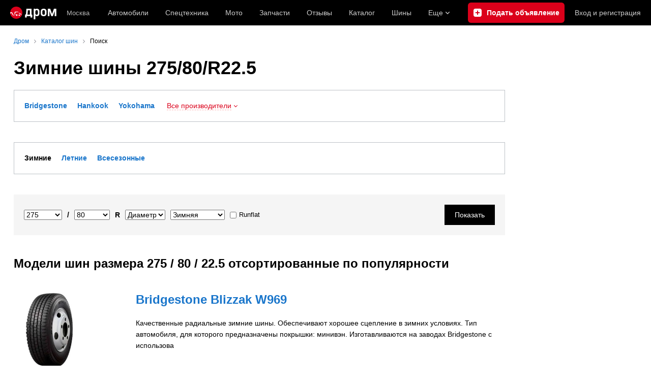

--- FILE ---
content_type: text/html; charset=windows-1251
request_url: https://www.drom.ru/shina/275/80/r22.5/winter/
body_size: 12479
content:
<!DOCTYPE html>
<html
    xmlns="http://www.w3.org/1999/xhtml"
    lang="ru"
    xml:lang="ru"
    class="drom-notouch"
>
<head>
                    <title>Зимние шины 275/80/R22.5</title>
        
                <meta http-equiv="X-UA-Compatible" content="IE=Edge"/>

        <meta name='copyright' content='drom.ru' />
<meta name='theme-color' content='#000000' />
<meta http-equiv='Content-Type' content='text/html; charset=windows-1251' />
<meta charset='windows-1251' />
<meta name='candy.config' content='{&quot;geor&quot;:77,&quot;geoc&quot;:0,&quot;id&quot;:28,&quot;b&quot;:1,&quot;bc&quot;:1,&quot;charset&quot;:&quot;utf-8&quot;,&quot;cf&quot;:{&quot;category_id&quot;:1}}' />
<meta name='viewport' content='width=device-width' />
<meta name='yandex-verification' content='5f95ed5a1fa3414a' />
<meta name='google-site-verification' content='C5t0JXX-qb91Gnom6hlzsiTl2XSM97FgHYvYhhasPbE' />
<meta name='description' content='Автомобили и запчасти: продажа новых и б/у авто, каталог, отзывы автовладельцев, форумы, ремонт и эксплуатация, приключения, аукционы, спортивные машины, тюнинг, объявления и цены' />
<meta name='keywords' content='авто, автомобили, форумы, автофорум, продажа б/у, пробег, подержанные, продажа авто, продажа автомобилей, отзывы, автовладельцы, объявления, цены, продажа, toyota, nissan, mitsubishi, honda, mazda, suzuki, subaru, audi, bmw, ford, opel, kia, hyundai, каталог' />
<meta property="og:image" content="https://r.drom.ru/images/og/drom-om.png" /><meta property="og:image:width" content="1200" /><meta property="og:image:height" content="630" /><meta property="og:description" content="Автомобили и запчасти: продажа новых и б/у авто, каталог, отзывы автовладельцев, форумы, ремонт и эксплуатация, приключения, аукционы, спортивные машины, тюнинг, объявления и цены" /><meta property="og:title" content="Зимние шины 275/80/R22.5" /><meta property="og:url" content="https://www.drom.ru/shina/275/80/r22.5/winter/" /><meta property="og:type" content="website" /><meta property="og:site_name" content="Дром" /><meta name="twitter:card" content="summary_large_image" /><meta name="twitter:site" content="@dromru" /><meta name="twitter:creator" content="@dromru" />
                <link rel="preconnect" href="https://r.drom.ru" crossorigin>
        <link rel="preconnect" href="https://s.drom.ru" crossorigin>
        <link rel="preconnect" href="https://www.farpost.ru" crossorigin>
        <link rel="preconnect" href="https://counter.yadro.ru" crossorigin>
        <link rel="preconnect" href="https://yummy.drom.ru" crossorigin>
        <link rel="preconnect" href="https://s6.auto.drom.ru" crossorigin>
        <link rel="preconnect" href="https://bs-dante.ru" crossorigin>

                         
        
                            <script>
                !function(){const t=[],e=()=>{};document.addEventListener("error",(r=>{try{if(!r.target)return;if(!["SCRIPT","LINK","IMG","VIDEO","IFRAME"].includes(r.target.tagName))return;const n=r.target.src||r.target.href||"";if(-1===n.indexOf("rdrom.ru"))return;t.push(n),((t,r)=>{setTimeout((()=>{try{fetch("https://www.drom.ru/fm.txt?fldsl=1&handler="+t+"&url="+encodeURI(r),{credentials:"include",mode:"no-cors",keepalive:!0}).then(e,e)}catch{}}),0)})("e1",n)}catch(t){}}),!0)}();
            </script>
        
        
        
                                <script>
                window.dataLayer = window.dataLayer || [];
            </script>

                                            <script>(function(w,d,s,l,i){w[l]=w[l]||[];w[l].push({'gtm.start':
                new Date().getTime(),event:'gtm.js'});var f=d.getElementsByTagName(s)[0],
                j=d.createElement(s),dl=l!='dataLayer'?'&l='+l:'';j.async=true;j.src=
                '/dpg/?id='+i+dl;f.parentNode.insertBefore(j,f);
                })(window,document,'script','dataLayer','');</script>

                        <script>
                function gtag(){var a=arguments;function c(){dataLayer.push(a)}
                if(window.requestIdleCallback){window.requestIdleCallback(c)}else{setTimeout(c,0)}}
            </script>

        <link href="https://r2.drom.ru/js/bundles/common.d573cf3c5afbc527.css" rel="stylesheet" type="text/css" /><link href="https://r2.drom.ru/js/bundles/drom-header_drom_desktop.0ec5c002725ae7c5.css" rel="stylesheet" type="text/css" /><link href="https://r2.drom.ru/js/bundles/styles.a560ab18270abec2.css" rel="stylesheet" type="text/css" />
        
        
        
                                    
            <link rel="shortcut icon" href="https://r.drom.ru/favicon.ico?v=2" type="image/x-icon"/>

            <link
                    rel="apple-touch-icon"
                    href="https://r.drom.ru/touch/images/mobile/icons/apple-touch-icon.png?3="
            />
        
        
        
        
                <script type="text/javascript" src="//r.drom.ru/js/jquery/jquery-1.12.4.min.js?03238616786"></script>
        
                    <script type="text/javascript">
            if (window.matchMedia && window.matchMedia('(prefers-color-scheme: dark)').matches) {
                document.documentElement.classList.add('dark');
            } else {
                document.documentElement.classList.add('light');
            }
        </script>
                <style>
        .stats {
            display: inline;
            height: 0;
            left: -1000px;
            position: absolute;
            top: -1000px;
            visibility: hidden;
            width: 0;
        }
    </style>
</head>
<body
        class="page page_section_shina_catalog"
    data-section-alias="shina_catalog"
    data-page-alias="search"
>

<!-- RENDER_OK --><!-- upper_invisible_block -->
<div class="stats" data-async-counter>
    <!--LiveInternet counter--><script type="text/javascript">
new Image().src = "//counter.yadro.ru/hit;drom?r"+
escape(document.referrer)+((typeof(screen)=="undefined")?"":
";s"+screen.width+"*"+screen.height+"*"+(screen.colorDepth?
screen.colorDepth:screen.pixelDepth))+";u"+escape(document.URL)+
";h"+escape(document.title.substring(0,150))+
";"+Math.random();</script><!--/LiveInternet--> 
<script type="text/javascript">!function(){var e="https://www.drom.ru/dummy.gif?goal=dr_df";e+="&ss="+window.screen.width+"x"+window.screen.height;e+="&ws="+window.innerWidth+"x"+window.innerHeight;location.hash&&(e+="&refererFragment="+encodeURIComponent(location.hash)),new Image().src=e}();</script><script type="text/javascript">!function(){var url = "https://www.drom.ru/dummy.txt?event=pageview&sa=shina_catalog&pa=search&viewType=desktop&sourceReferer=";function e(e){e+="&ss="+window.screen.width+"x"+window.screen.height;e+="&ws="+window.innerWidth+"x"+window.innerHeight;location.hash&&(e+="&refererFragment="+encodeURIComponent(location.hash)),(new Image).src=e}e(url),window.document.addEventListener("pageViewTrack",(function(n){var r=url;for(var a in n.detail.override){var i=n.detail.override[a],o=new RegExp("([?&]"+a+"=)([^&]*)","i");r=r.replace(o,"$1"+i)}e(r)}))}();</script></div>
<!-- /upper_invisible_block -->
<div data-zone-id="1215" id="candy_topline" data-handler="noop" data-type="regular" class="b-media-cont b-media-cont_type_banner" style="display: none; margin: 0;"></div><link data-chunk="desktop-theme-swither" rel="stylesheet" href="https://r2.drom.ru/js/bundles/desktop-theme-swither.1a0e7d8dbe502199.chunk.css"><div data-app-root="drom-header_drom_desktop"><div><div data-ga-stats-track-view="true" data-ga-stats-engine="ga|va" data-ga-stats-name="topmenu" data-ftid="component_header" class="_1e74g3sa"><div class="_1e74g3sb"><a class="_7j8reb0" href="https://www.drom.ru" aria-label="Главная"><img src="https://r2.drom.ru/js/bundles/media/drom-logo.6314878aa8497c3b.svg" width="91" height="25" class="_7j8reb1" alt="Дром"/></a><div class="_1e74g3sc" data-ftid="component_header_region"><a class="_13om1hn0" data-ga-stats-track-click="true" data-ga-stats-name="HomeRegionChange" data-ga-stats-engine="ga|va" data-ftid="component_header_region" href="https://www.drom.ru/my_region/"><div class="_13om1hn1"><svg width="10" height="13" viewBox="0 0 10 13" fill="none" xmlns="http://www.w3.org/2000/svg"><path fill-rule="evenodd" clip-rule="evenodd" d="M8.535 1.41c-1.952-1.88-5.118-1.88-7.07 0C-.204 3.016-.48 5.526.805 7.432l3.505 5.207a.84.84 0 0 0 1.38 0l3.506-5.207c1.283-1.906 1.008-4.416-.66-6.022ZM5 7a2 2 0 1 0 0-4 2 2 0 0 0 0 4Z" fill="currentColor"></path></svg></div>Москва</a></div><div class="_1e74g3se"><a class="_1tt78qz3 _1tt78qz5" data-ga-stats-track-click="true" data-ga-stats-name="topmenu_sales" data-ga-stats-engine="ga|va" data-ftid="component_header_main-menu-item" href="https://auto.drom.ru/">Автомобили</a><a class="_1tt78qz3 _1tt78qz5" data-ga-stats-track-click="true" data-ga-stats-name="topmenu_spec" data-ga-stats-engine="ga|va" data-ftid="component_header_main-menu-item" href="https://auto.drom.ru/spec/"><span class="_1nwuuo41">Спецтехника</span><span class="_1nwuuo40">Грузовики и спецтехника</span></a><a class="_1tt78qz3 _1tt78qz5" data-ga-stats-track-click="true" data-ga-stats-name="topmenu_moto" data-ga-stats-engine="ga|va" data-ftid="component_header_main-menu-item" href="https://auto.drom.ru/moto/"><span class="_1nwuuo41">Мото</span><span class="_1nwuuo40">Мотоциклы</span></a><a class="_1tt78qz3 _1tt78qz5" data-ga-stats-track-click="true" data-ga-stats-name="topmenu_baza" data-ga-stats-engine="ga|va" data-ftid="component_header_main-menu-item" href="https://baza.drom.ru/moskovskaya-obl/sell_spare_parts/">Запчасти</a><a class="_1tt78qz3 _1tt78qz5" data-ga-stats-track-click="true" data-ga-stats-name="topmenu_reviews" data-ga-stats-engine="ga|va" data-ftid="component_header_main-menu-item" href="https://www.drom.ru/reviews/">Отзывы</a><a class="_1tt78qz3 _1tt78qz5" data-ga-stats-track-click="true" data-ga-stats-name="topmenu_catalog_new" data-ga-stats-engine="ga|va" data-ftid="component_header_main-menu-item" href="https://www.drom.ru/catalog/">Каталог</a><a class="_1tt78qz3 _1tt78qz5 _1tt78qz6" data-ga-stats-track-click="true" data-ga-stats-name="topmenu_tire" data-ga-stats-engine="ga|va" data-ftid="component_header_main-menu-item" href="https://baza.drom.ru/wheel/tire/">Шины</a><div data-ftid="component_header_additional-menu-expand-controller" class="_1tt78qz3 fgphtk2 fgphtk5 _1e74g3s0">Еще<svg width="10" height="6" viewBox="0 0 10 6" fill="none" xmlns="http://www.w3.org/2000/svg" class="fgphtk6"><path fill-rule="evenodd" clip-rule="evenodd" d="M1.429.253a.819.819 0 0 0-1.184 0 .883.883 0 0 0 0 1.22l4.142 4.274A.821.821 0 0 0 5 6a.821.821 0 0 0 .612-.253l4.143-4.273a.883.883 0 0 0 0-1.221.819.819 0 0 0-1.184 0L5 3.937 1.429.253Z" fill="currentColor"></path></svg><div class="fgphtk0"><a class="_1tt78qz3 _1tt78qz5 _1tt78qz7 _1tt78qz8" style="--_1tt78qz2:40px;--_1tt78qz1:20px" data-ga-stats-track-click="true" data-ga-stats-name="topmenu_tire" data-ga-stats-engine="ga|va" data-ftid="component_header_additional-menu-item" href="https://baza.drom.ru/wheel/tire/">Продажа шин</a><a class="_1tt78qz3 _1tt78qz5 _1tt78qz8" style="--_1tt78qz2:40px;--_1tt78qz1:20px" data-ga-stats-track-click="true" data-ga-stats-name="topmenu_auction_statistics" data-ga-stats-engine="ga|va" data-ftid="component_header_additional-menu-item" href="https://www.drom.ru/world/japan/">Аукционы Японии<img class="suwt2n0" src="https://r2.drom.ru/js/bundles/media/japan-flag.bf9a17658c236ff3.svg" alt="флаг Японии"/></a><a class="_1tt78qz3 _1tt78qz5 _1tt78qz8" style="--_1tt78qz2:40px;--_1tt78qz1:20px" data-ga-stats-track-click="true" data-ga-stats-name="topmenu_chinese_bulletins" data-ga-stats-engine="ga|va" data-ftid="component_header_additional-menu-item" href="https://www.drom.ru/world/china/">Автомобили из Китая<img class="suwt2n0" src="https://r2.drom.ru/js/bundles/media/chinese-flag.cfdec233e74cc137.svg" alt="флаг Китая"/></a><a class="_1tt78qz3 _1tt78qz5 _1tt78qz8" style="--_1tt78qz2:40px;--_1tt78qz1:20px" data-ga-stats-track-click="true" data-ga-stats-name="topmenu_korea_bulletins" data-ga-stats-engine="ga|va" data-ftid="component_header_additional-menu-item" href="https://www.drom.ru/world/korea/">Автомобили из Кореи<img class="suwt2n0" src="https://r2.drom.ru/js/bundles/media/korea-flag.3c2257732f43d3df.svg" alt="флаг Кореи"/></a><a class="_1tt78qz3 _1tt78qz5 _1tt78qz8" style="--_1tt78qz2:40px;--_1tt78qz1:20px" data-ga-stats-track-click="true" data-ga-stats-name="topmenu_german_bulletins" data-ga-stats-engine="ga|va" data-ftid="component_header_additional-menu-item" href="https://www.drom.ru/world/germany/">Автомобили из Германии<img class="suwt2n0" src="https://r2.drom.ru/js/bundles/media/germany-flag.dd9dbed7d0dc0529.svg" alt="флаг Германии"/></a><a class="_1tt78qz3 _1tt78qz5 _1tt78qz8" style="--_1tt78qz2:40px;--_1tt78qz1:20px" data-ga-stats-track-click="true" data-ga-stats-name="topmenu_electro" data-ga-stats-engine="ga|va" data-ftid="component_header_additional-menu-item" href="https://www.drom.ru/electro/">Электромобили</a><a class="_1tt78qz3 _1tt78qz5 _1tt78qz8" style="--_1tt78qz2:40px;--_1tt78qz1:20px" data-ga-stats-track-click="true" data-ga-stats-name="topmenu_chinese_catalog" data-ga-stats-engine="ga|va" data-ftid="component_header_additional-menu-item" href="https://www.drom.ru/catalog/chinese/">Каталог китайских авто</a><a class="_1tt78qz3 _1tt78qz5 _1tt78qz8" style="--_1tt78qz2:40px;--_1tt78qz1:20px" data-ga-stats-track-click="true" data-ga-stats-name="topmenu_osago" data-ga-stats-engine="ga|va" data-ftid="component_header_additional-menu-item" href="https://www.drom.ru/osago/">ОСАГО онлайн</a><a class="_1tt78qz3 _1tt78qz5 _1tt78qz8" style="--_1tt78qz2:40px;--_1tt78qz1:20px" data-ga-stats-track-click="true" data-ga-stats-name="topmenu_autocredits" data-ga-stats-engine="ga|va" data-ftid="component_header_additional-menu-item" href="https://www.drom.ru/autocredits/moskva/">Автокредиты</a><a class="_1tt78qz3 _1tt78qz5 _1tt78qz8" style="--_1tt78qz2:40px;--_1tt78qz1:20px" data-ga-stats-track-click="true" data-ga-stats-name="topmenu_vin" data-ga-stats-engine="ga|va" data-ftid="component_header_additional-menu-item" href="https://vin.drom.ru/?utm_source=top_menu_link">Проверка по VIN</a><a class="_1tt78qz3 _1tt78qz5 _1tt78qz8" style="--_1tt78qz2:40px;--_1tt78qz1:20px" data-ga-stats-track-click="true" data-ga-stats-name="topmenu_rate_car" data-ga-stats-engine="ga|va" data-ftid="component_header_additional-menu-item" href="https://auto.drom.ru/rate_car/">Оценить автомобиль</a><a class="_1tt78qz3 _1tt78qz5 _1tt78qz8" style="--_1tt78qz2:40px;--_1tt78qz1:20px" data-ga-stats-track-click="true" data-ga-stats-name="topmenu_forums" data-ga-stats-engine="ga|va" data-ftid="component_header_additional-menu-item" href="https://www.forumsdrom.ru/">Форумы</a><a class="_1tt78qz3 _1tt78qz5 _1tt78qz8" style="--_1tt78qz2:40px;--_1tt78qz1:20px" data-ga-stats-track-click="true" data-ga-stats-name="topmenu_pdd" data-ga-stats-engine="ga|va" data-ftid="component_header_additional-menu-item" href="https://www.drom.ru/pdd/">ПДД онлайн</a><a class="_1tt78qz3 _1tt78qz5 _1tt78qz8" style="--_1tt78qz2:40px;--_1tt78qz1:20px" data-ga-stats-track-click="true" data-ga-stats-name="topmenu_faq" data-ga-stats-engine="ga|va" data-ftid="component_header_additional-menu-item" href="https://www.drom.ru/faq/">Вопросы и ответы</a><a class="_1tt78qz3 _1tt78qz5 _1tt78qz8" style="--_1tt78qz2:40px;--_1tt78qz1:20px" data-ga-stats-track-click="true" data-ga-stats-name="topmenu_topcars" data-ga-stats-engine="ga|va" data-ftid="component_header_additional-menu-item" href="https://www.drom.ru/topcars/">Рейтинг авто</a><a class="_1tt78qz3 _1tt78qz4 _1tt78qz5 _1tt78qz8" style="--_1tt78qz2:40px;--_1tt78qz1:20px" data-ga-stats-track-click="true" data-ga-stats-name="topmenu_shina_catalog" data-ga-stats-engine="ga|va" data-ftid="component_header_additional-menu-item" href="https://www.drom.ru/shina/">Каталог шин</a><a class="_1tt78qz3 _1tt78qz5 _1tt78qz8" style="--_1tt78qz2:40px;--_1tt78qz1:20px" data-ga-stats-track-click="true" data-ga-stats-name="topmenu_dkp" data-ga-stats-engine="ga|va" data-ftid="component_header_additional-menu-item" href="https://www.drom.ru/misc/dkp/">Договор купли-продажи</a><a class="_1tt78qz3 _1tt78qz5 _1tt78qz8" style="--_1tt78qz2:40px;--_1tt78qz1:20px" data-ga-stats-track-click="true" data-ga-stats-name="topmenu_law" data-ga-stats-engine="ga|va" data-ftid="component_header_additional-menu-item" href="https://law.drom.ru/">Правовые вопросы</a><a class="_1tt78qz3 _1tt78qz5 _1tt78qz8" style="--_1tt78qz2:40px;--_1tt78qz1:20px" data-ga-stats-track-click="true" data-ga-stats-name="topmenu_sitemap" data-ga-stats-engine="ga|va" data-ftid="component_header_additional-menu-item" href="https://www.drom.ru/sitemap/">Карта сайта</a><a class="_1tt78qz3 _1tt78qz5 _1tt78qz8" style="--_1tt78qz2:40px;--_1tt78qz1:20px" data-ga-stats-track-click="true" data-ga-stats-name="topmenu_commerce" data-ga-stats-engine="ga|va" data-ftid="component_header_additional-menu-item" href="https://www.drom.ru/commerce/">Размещение на Дроме</a><a class="_1tt78qz3 _1tt78qz5 _1tt78qz8" style="--_1tt78qz2:40px;--_1tt78qz1:20px" data-ga-stats-track-click="true" data-ga-stats-name="topmenu_for_business" data-ga-stats-engine="ga|va" data-ftid="component_header_additional-menu-item" href="https://baza.drom.ru/for-business">Разместить прайс</a><button type="button" class="pidfrx0 _1tt78qz3 _1tt78qz5 _1tt78qz8" style="--_1tt78qz2:40px;--_1tt78qz1:20px" data-ga-stats-name="theme-menu-button" data-ga-stats-track-click="true" data-ga-stats-infinity-tracking="true" data-ga-stats-engine="va">Тема оформления</button><a class="_1tt78qz3 _1tt78qz5 _1tt78qz8" style="--_1tt78qz2:40px;--_1tt78qz1:20px" data-ga-stats-track-click="true" data-ga-stats-name="topmenu_help" data-ga-stats-engine="ga|va" data-ftid="component_header_additional-menu-item" href="https://my.drom.ru/help/VozniklaProblemanaDrome">Помощь</a></div></div></div><a class="_1e74g3s5 _1e74g3s6" data-ga-stats-track-click="true" data-ga-stats-engine="ga|va" data-ga-stats-name="ButtonAddBull" data-ftid="component_header_add-bull" aria-label="Подать объявление" href="https://auto.drom.ru/addbull/"><span class="_1e74g3s8">Продать</span><span class="_1e74g3s9">Подать объявление</span></a><div class="_1e74g3sj _1e74g3sl"><a class="_1tt78qz3 oco7hz0" style="--_1tt78qz1:20px" data-ga-stats-track-click="true" data-ga-stats-name="auth_block_login" data-ga-stats-engine="ga|va" data-ftid="component_header_login" href="https://my.drom.ru/sign?return=https%3A%2F%2Fwww.drom.ru%2Fshina%2F275%2F80%2Fr22.5%2Fwinter%2F%3Ftcb%3D1768527657" rel="nofollow">Вход<span class="_1e74g3si"> <!-- -->и<!-- --> <!-- -->регистрация</span></a></div></div></div><div class="ftldj64 _140mecg0"><div data-ftid="header_breadcrumb" data-ga-stats-name="breadcrumbs" data-ga-stats-track-view="true"><div class="_1lj8ai61" data-ftid="header_breadcrumb-item"><a class="g6gv8w4 g6gv8w7 _1lj8ai65" href="https://www.drom.ru/" data-ftid="header_breadcrumb_link" data-ga-stats-name="breadcrumbs" data-ga-stats-track-click="true" data-ga-stats-va-payload="{&quot;breadcrumb_number&quot;:1}"><span class="_1lj8ai62">Дром</span></a></div><div class="_1lj8ai61" data-ftid="header_breadcrumb-item"><a class="g6gv8w4 g6gv8w7 _1lj8ai65" href="https://www.drom.ru/shina/" data-ftid="header_breadcrumb_link" data-ga-stats-name="breadcrumbs" data-ga-stats-track-click="true" data-ga-stats-va-payload="{&quot;breadcrumb_number&quot;:2}"><span class="_1lj8ai62">Каталог шин</span></a></div><div class="_1lj8ai61"><span class="_1lj8ai62" data-ftid="header_breadcrumb-item">Поиск</span></div></div></div></div></div><!-- 2.244221ms / 4.3308734893799ms --><script id="drom-header_drom_desktop__LOADABLE_REQUIRED_CHUNKS__" type="application/json" crossorigin="anonymous" charset="windows-1251">["24074","74028","7089"]</script><script id="drom-header_drom_desktop__LOADABLE_REQUIRED_CHUNKS___ext" type="application/json" crossorigin="anonymous" charset="windows-1251">{"namedChunks":["desktop-theme-swither"]}</script>
<script async data-chunk="desktop-theme-swither" src="https://r2.drom.ru/js/bundles/ui.88b6c893e52a52f3.js" crossorigin="anonymous" charset="windows-1251"></script>
<script async data-chunk="desktop-theme-swither" src="https://r2.drom.ru/js/bundles/74028.b092facd256e957c.js" crossorigin="anonymous" charset="windows-1251"></script>
<script async data-chunk="desktop-theme-swither" src="https://r2.drom.ru/js/bundles/desktop-theme-swither.22a167bef993c304.chunk.js" crossorigin="anonymous" charset="windows-1251"></script>

<script type="application/ld+json">{"@context":"https:\/\/schema.org","@type":"BreadcrumbList","itemListElement":[{"@type":"ListItem","position":1,"item":{"name":"Дром","@id":"https:\/\/www.drom.ru\/"}},{"@type":"ListItem","position":2,"item":{"name":"Каталог шин","@id":"https:\/\/www.drom.ru\/shina\/"}},{"@type":"ListItem","position":3,"item":{"name":"Поиск"}}]}</script><script type="application/ld+json">{"@context":"https:\/\/schema.org","@type":"WebSite","name":"Дром","url":"https:\/\/www.drom.ru"}</script>

<div class="b-wrapper">


<div class="b-content b-media-cont b-media-cont_margin_huge" data-print="true">

<!-- CONTENT BLOCK -->
<div
        class="b-left-side"
            >
<div data-print="advert"><center><div data-zone-id="387" id="candy_center_top" data-handler="noop" data-type="regular" class="b-media-cont b-media-cont_type_banner" style="display: none; margin-top: 10px;"></div></center>
<h1 class="b-title b-title_type_h1">Зимние шины 275/80/R22.5</h1>
    
        <div data-firms-cloud>
        <div class="b-fieldset b-fieldset_reset-padding b-fieldset_m_size-m">
            <div class="b-fieldset__inner b-random-group b-random-group_margin_cloud">
                <div class="b-fieldset__tittle b-title b-title_inline"><a class="b-link" href="https://www.drom.ru/shina/bridgestone/275/80/r22.5/winter/">Bridgestone</a></div><div class="b-fieldset__tittle b-title b-title_inline"><a class="b-link" href="https://www.drom.ru/shina/hankook/275/80/r22.5/winter/">Hankook</a></div><div class="b-fieldset__tittle b-title b-title_inline"><a class="b-link" href="https://www.drom.ru/shina/yokohama/275/80/r22.5/winter/">Yokohama</a></div>                <button data-firms-expand type="button" class="b-button b-button_theme_arrow b-button_red-state">
                    <span
                        class="b-button__text b-link b-link_dashed"
                    >Все производители</span><div class="b-ico b-ico_type_arrow"></div>
                </button>
            </div>
        </div>
    </div>

    <script type="text/javascript">
    $(document).on('click', '[data-firms-expand]', function() {
        $('[data-firms-cloud]').toggle();
        $('[data-firms-all]').toggle();
        $('html, body').animate({
            scrollTop: $('[data-firms-cloud]').offset().top - 200
        });
    });
    </script>
    
    
    <div data-firms-all style="display: none;">
        <div class="b-fieldset b-fieldset_reset-padding b-fieldset_m_size-m">
            <div class="b-fieldset__inner b-random-group b-random-group_margin_cloud">
                <div class="b-fieldset__tittle b-title b-title_inline b-title_type_h3"><a class="b-link" href="https://www.drom.ru/shina/bridgestone/275/80/r22.5/winter/">Bridgestone</a></div><div class="b-fieldset__tittle b-title b-title_inline b-title_type_h3"><a class="b-link" href="https://www.drom.ru/shina/hankook/275/80/r22.5/winter/">Hankook</a></div><div class="b-fieldset__tittle b-title b-title_inline b-title_type_h3"><a class="b-link" href="https://www.drom.ru/shina/yokohama/275/80/r22.5/winter/">Yokohama</a></div>                <button
                    data-firms-expand
                    type="button"
                    class="b-button b-button_theme_arrow b-button_red-state b-button_active"
                >
                    <span
                        class="b-button__text b-link b-link_dashed"
                    >Свернуть</span><div class="b-ico b-ico_type_arrow"></div>
                </button>
            </div>
        </div>
    </div>

    <noscript>
        <div class="b-fieldset b-fieldset_reset-padding b-fieldset_m_size-m">
            <div class="b-fieldset__inner b-random-group b-random-group_margin_cloud">
                <div class="b-fieldset__tittle b-title b-title_inline b-title_type_h3"><a class="b-link" href="https://www.drom.ru/shina/bridgestone/275/80/r22.5/winter/">Bridgestone</a></div><div class="b-fieldset__tittle b-title b-title_inline b-title_type_h3"><a class="b-link" href="https://www.drom.ru/shina/hankook/275/80/r22.5/winter/">Hankook</a></div><div class="b-fieldset__tittle b-title b-title_inline b-title_type_h3"><a class="b-link" href="https://www.drom.ru/shina/yokohama/275/80/r22.5/winter/">Yokohama</a></div>            </div>
        </div>
    </noscript>

<div class="b-fieldset b-fieldset_reset-padding b-fieldset_m_size-m"><div class="b-fieldset__inner b-random-group b-random-group_margin_cloud"><div class="b-fieldset__tittle b-title b-title_inline">Зимние</div><div class="b-fieldset__tittle b-title b-title_inline"><a class="b-link" href="https://www.drom.ru/shina/275/80/r22.5/summer/">Летние</a></div><div class="b-fieldset__tittle b-title b-title_inline"><a class="b-link" href="https://www.drom.ru/shina/275/80/r22.5/all_season/">Всесезонные</a></div></div></div>

<form
    data-shina-search-form
    class="b-media-cont b-media-cont_margin_huge"
    action="https://www.drom.ru/shina/search/"
    method="get"
    name="search"
>
    
    <div class="b-media-cont b-media-cont_gray_bg b-media-cont_padding_b-no b-media-cont_no-margin">

        <div class="b-flex">
            <div class="b-flex__item b-flex__item_reset b-flex b-flex_align_left b-flex_verticalCentred">

                <div class="b-input b-input_theme_islands b-input_size_s b-media-cont_margin_r-size-xs">
                    <div class="b-input__box">
                        <select data-search-input id="profile_width_search_id" class="b-input__select" name="profile_width">
                            <option value="0">Ширина</option>
                            <option value="135"  >135</option><option value="145"  >145</option><option value="155"  >155</option><option value="165"  >165</option><option value="175" style="font-weight:bold" >175</option><option value="185" style="font-weight:bold" >185</option><option value="195" style="font-weight:bold" >195</option><option value="205" style="font-weight:bold" >205</option><option value="215" style="font-weight:bold" >215</option><option value="225" style="font-weight:bold" >225</option><option value="235"  >235</option><option value="240"  >240</option><option value="245"  >245</option><option value="255"  >255</option><option value="265" style="font-weight:bold" >265</option><option value="275"  selected>275</option><option value="285"  >285</option><option value="295"  >295</option><option value="305"  >305</option><option value="315"  >315</option><option value="325"  >325</option><option value="335"  >335</option><option value="345"  >345</option><option value="355"  >355</option><optgroup label="---------------"></optgroup><option value="5.0"  >5.0</option><option value="6.5"  >6.5</option><option value="6.7"  >6.7</option><option value="7.0"  >7.0</option><option value="7.5"  >7.5</option><option value="8.0"  >8.0</option><option value="8.25"  >8.25</option><option value="8.5"  >8.5</option><option value="8.75"  >8.75</option><option value="9.5"  >9.5</option><option value="10.0"  >10.0</option><option value="10.5"  >10.5</option><option value="11.0"  >11.0</option><option value="11.5"  >11.5</option><option value="12.5"  >12.5</option><option value="13.5"  >13.5</option><option value="14.0"  >14.0</option><option value="14.5"  >14.5</option>                        </select>
                    </div>
                </div>

                <div class="b-input b-input_theme_islands b-input_size_s b-media-cont_margin_r-size-xs">
                    <strong>/</strong>
                </div>

                <div class="b-input b-input_theme_islands b-input_size_s b-media-cont_margin_r-size-xs">
                    <div class="b-input__box">
                        <select data-search-input id="profile_height_search_id" class="b-input__select" name="profile_height">
                            <option value="0">Высота</option>
                            <option value="25"  >25</option><option value="30"  >30</option><option value="35"  >35</option><option value="40"  >40</option><option value="45"  >45</option><option value="50"  >50</option><option value="55" style="font-weight:bold" >55</option><option value="60" style="font-weight:bold" >60</option><option value="65" style="font-weight:bold" >65</option><option value="70" style="font-weight:bold" >70</option><option value="75"  >75</option><option value="80"  selected>80</option><option value="85"  >85</option>                        </select>
                    </div>
                </div>

                <span class="b-text b-text_reset b-text_nobr">
                    <div class="b-input b-input_theme_islands b-input_size_s b-media-cont_margin_r-size-xs">
                        <strong>R</strong>
                    </div><div class="b-input b-input_theme_islands b-input_size_s b-media-cont_margin_r-size-xs">
                        <div class="b-input__box">
                            <select data-search-input id="wheel_diameter_search_id" class="b-input__select" name="wheel_diameter">
                                <option value="0" selected >Диаметр</option>
                                <option value="10"  >10</option><option value="12"  >12</option><option value="12.5"  >12.5</option><option value="13"  >13</option><option value="13.5"  >13.5</option><option value="14" style="font-weight:bold" >14</option><option value="14.5"  >14.5</option><option value="15" style="font-weight:bold" >15</option><option value="16" style="font-weight:bold" >16</option><option value="16.5"  >16.5</option><option value="17" style="font-weight:bold" >17</option><option value="17.5"  >17.5</option><option value="18"  >18</option><option value="19"  >19</option><option value="20"  >20</option><option value="21"  >21</option><option value="22"  >22</option><option value="23"  >23</option><option value="24"  >24</option>                            </select>
                        </div>
                    </div>
                </span>

                <div class="b-input b-input_theme_islands b-input_size_s b-media-cont_margin_r-size-xs">
                    <div class="b-input__box">
                        <select data-search-input id="season_search_id" class="b-input__select" name="season">
                            <option value="0">Сезонность</option>
                                                        <option value="2" selected>Зимняя</option>
                            <option value="1" >Летняя</option>
                                                        <option value="3" >Всесезонная</option>
                        </select>
                    </div>
                </div>
                <div class="b-input b-input_theme_islands b-input_size_s b-media-cont_margin_r-size-xs">
                    <div class="b-input__box">
                        <label class="b-checkbox b-checkbox_label-fix b-checkbox_theme_tower b-checkbox_size_s">
                            <span class="b-checkbox__item-block">
                                <input data-search-input
                                       id="runflat"
                                       class="b-checkbox__button"
                                       name="runflat"
                                       type="checkbox"
                                                                           value="1"></span>
                            <span class="b-checkbox__label">Runflat</span>
                        </label>
                    </div>
                </div>
            </div><!-- b-flex__item_reset -->

            <div class="b-flex__item b-flex__item_end">
                <div class="b-media-cont">
                    <button
                        type="submit"
                        class="b-button b-button_theme_black b-button_reset-margin b-button_no-margin-bot"
                    ><span class="b-button__text">Показать</span></button>
                </div>
            </div><!-- b-flex__item_end -->

        </div><!-- b-flex -->

    </div><!-- b-media-cont_gray_bg -->

    <div
        data-search-result
        class="b-media-cont_margin_t-size-s b-media-cont_clear normal-notification normal-notification_show"
        style="display:none;"
    ></div>
</form>

<script type="text/javascript">
$('[data-search-input]').on('change', function() {
    var $firmInput = $('input[name="firm_id"]');
    var $resultEl = $('[data-search-result]');

    var width = $('#profile_width_search_id').val();
    var height = $('#profile_height_search_id').val();
    var diameter = $('#wheel_diameter_search_id').val();
    var season = $('#season_search_id').val();
    var runflat = $('#runflat').prop('checked') ? 1 : 0;
    var firm_id = ($firmInput.length > 0) ? $firmInput.val() : 0;
    var url = 'https://www.drom.ru/shina/ajax_io.php?' + $.param({
        action: 'get_count_search_result',
        width: width,
        height: height,
        diameter: diameter,
        season: season,
        firm_id: firm_id,
        runflat: runflat
    });

    $.getJSON(
        url,
        {},
        function(answ) {
            if (answ) {
                if (answ.count === null) {
                    $resultEl.hide();
                } else {
                    var html = 'Найдено моделей: ' + answ.count;

                    if (answ.count > 0) {
                        var href = '?' + $.param({
                            profile_width: width,
                            profile_height: height,
                            wheel_diameter: diameter,
                            season: season,
                            firm_id: firm_id,
                            runflat: runflat
                        });
                        html = '<a href="https://www.drom.ru/shina/search/' + href + '">' + html + '</a>';
                    } else {
                        $('.normal-notification').hide();
                    }

                    // if (answ.count > 0) {
                    //     html += ' <a href="#" class="b-link" data-search-submit-force>Посмотреть</a>';
                    // }

                    if (answ.sizes !== null && answ.sizes !== undefined && answ.sizes.length > 0) {
                        html += '<br />Популярные размеры: ' + answ.sizes;
                    }

                    $resultEl.html(html);
                    $resultEl.show();
                }
            }
        }
    );
});

$(document).on('click', '[data-search-submit-force]', function(ev) {
    ev.preventDefault();
    $('[data-shina-search-form]').submit();
});
</script>

<div class="b-media-cont b-media-cont_margin_huge">
<h3 class="b-title b-title_type_h3">Модели шин  размера 275 / 80 / 22.5 отсортированные по популярности</h3>
    
    <div class="b-info-block b-info-block_delimiter">
        <div class="b-info-block__inner b-info-block__inner_type_base
            b-info-block__flex b-random-group b-random-group_margin_r-size-s">
            <div class="b-info-block__flex-item b-info-block__flex-item_relative
                b-info-block__flex-item_width_200 b-info-block__info">
                                <a href="https://www.drom.ru/shina/bridgestone/blizzak_w969/#eyJ3IjoiMjc1IiwiaCI6IjgwIiwiZCI6IjIyLjUifQ==">
                    <div class="b-image-cont b-image-cont_bg_reset
                        b-image-cont_aspectRatio b-image-cont_aspectRatio_4-3 bm-imageContReset">
                        <div class="b-image b-image-cont__inner">
                            <img class="b-image__image" src="https://s.auto.drom.ru/i24236/shina/bridgestone/blizzak_w969/gen200_13541.jpg">
                        </div>
                    </div>
                </a>
                
                            </div>

            <div class="b-info-block__flex-item b-info-block__info">
                <div class="b-info-block__title b-info-block__title_block">
                    <div class="b-title b-title_type_h3">
                        <a href="https://www.drom.ru/shina/bridgestone/blizzak_w969/#eyJ3IjoiMjc1IiwiaCI6IjgwIiwiZCI6IjIyLjUifQ==" class="b-link">
                            Bridgestone Blizzak W969                        </a>
                    </div>
                </div>
                <div class="b-info-block__descr b-info-block__descr_size_s">
                    Качественные радиальные зимние шины. Обеспечивают хорошее сцепление в зимних условиях. Тип автомобиля, для которого предназначены покрышки: минивэн. Изготавливаются на заводах Bridgestone с использова                </div>
            </div>
        </div>
    </div>
        
    <div class="b-info-block b-info-block_delimiter">
        <div class="b-info-block__inner b-info-block__inner_type_base
            b-info-block__flex b-random-group b-random-group_margin_r-size-s">
            <div class="b-info-block__flex-item b-info-block__flex-item_relative
                b-info-block__flex-item_width_200 b-info-block__info">
                                <a href="https://www.drom.ru/shina/hankook/smart_city_au04/#eyJ3IjoiMjc1IiwiaCI6IjgwIiwiZCI6IjIyLjUifQ==">
                    <div class="b-image-cont b-image-cont_bg_reset
                        b-image-cont_aspectRatio b-image-cont_aspectRatio_4-3 bm-imageContReset">
                        <div class="b-image b-image-cont__inner">
                            <img class="b-image__image" src="https://s.auto.drom.ru/i24255/shina/hankook/smart_city_au04/gen200_16755.jpg">
                        </div>
                    </div>
                </a>
                
                            </div>

            <div class="b-info-block__flex-item b-info-block__info">
                <div class="b-info-block__title b-info-block__title_block">
                    <div class="b-title b-title_type_h3">
                        <a href="https://www.drom.ru/shina/hankook/smart_city_au04/#eyJ3IjoiMjc1IiwiaCI6IjgwIiwiZCI6IjIyLjUifQ==" class="b-link">
                            Hankook Smart City AU04                        </a>
                    </div>
                </div>
                <div class="b-info-block__descr b-info-block__descr_size_s">
                    Инновационные шины для городских автобусов обладают большим ресурсом в условиях движения с постоянными остановками. Шины, специально разработанные для городских и пригородных автобусов, обладающие отл                </div>
            </div>
        </div>
    </div>
        
    <div class="b-info-block b-info-block_delimiter">
        <div class="b-info-block__inner b-info-block__inner_type_base
            b-info-block__flex b-random-group b-random-group_margin_r-size-s">
            <div class="b-info-block__flex-item b-info-block__flex-item_relative
                b-info-block__flex-item_width_200 b-info-block__info">
                                <a href="https://www.drom.ru/shina/yokohama/w.drive_v903/#eyJ3IjoiMjc1IiwiaCI6IjgwIiwiZCI6IjIyLjUifQ==">
                    <div class="b-image-cont b-image-cont_bg_reset
                        b-image-cont_aspectRatio b-image-cont_aspectRatio_4-3 bm-imageContReset">
                        <div class="b-image b-image-cont__inner">
                            <img class="b-image__image" src="https://s.auto.drom.ru/i24203/shina/yokohama/w.drive_v903/gen200_380.jpg">
                        </div>
                    </div>
                </a>
                
                            </div>

            <div class="b-info-block__flex-item b-info-block__info">
                <div class="b-info-block__title b-info-block__title_block">
                    <div class="b-title b-title_type_h3">
                        <a href="https://www.drom.ru/shina/yokohama/w.drive_v903/#eyJ3IjoiMjc1IiwiaCI6IjgwIiwiZCI6IjIyLjUifQ==" class="b-link">
                            Yokohama W.Drive V903                        </a>
                    </div>
                </div>
                <div class="b-info-block__descr b-info-block__descr_size_s">
                    Универсальный дизайн рисунка протектора<br />
<br />
Индикаторы остаточной глубины протектора на основном ребре – дополнительная защита. <br />
Шины с остатком глубины протектора, не превышающей 4мм, не должны использоваться в качестве зимних шин.<br />                </div>
            </div>
        </div>
    </div>
    </div>

<h3 class="b-title b-title_type_h3"><a class="b-link" href="https://baza.drom.ru/wheel/?sectionHeight=80&sectionWidth=275&wheelDiameter=22.5">Купить шины 275/80/22.5</a></h3></div></div><!-- /b-left-side -->            <div class="b-right-side">
            <div data-zone-id="400" id="candy_right_top_2" data-handler="noop" data-type="regular" class="b-media-cont b-media-cont_type_banner" style="display: none;"></div><div class="b-banner-group b-media-cont b-media-cont_inline" data-candy-removable-wrapper style="display: none; margin-top: 24px;">
                    <div class="b-banner-group__sticker b-media-cont__banner-sticker">на правах рекламы</div>
                    <div class="b-flex b-flex_wrap b-flex_align_evenly b-random-group b-random-group_margin_tgb-line"></div></div><!-- common.textads_block -->

<!--<div class="cont_right1">-->
<!-- <div class="b-media-cont b-media-cont_theme_adverts"> -->


<!--noindex-->
<!--/noindex-->
<!-- /common.textads_block -->
<div data-zone-id="989" id="candy_right_bottom_1" data-handler="noop" data-type="regular" class="b-media-cont b-media-cont_type_banner" style="display: none;"></div>        </div><!-- /b-right-side -->
    
</div><!-- /b-content -->

    <div class="b-clear"></div>

<div data-zone-id="1212" id="candy_footer_spread" data-handler="noop" data-type="regular" class="b-media-cont b-media-cont_type_banner" style="display: none;"></div>
</div><!-- /b-wrapper -->


<div data-app-root="footer-desktop"><style data-emotion="css 1vigsty">.css-1vigsty{width:100%;background:var(--background-primary);box-sizing:border-box;padding:60px 20px;}.drom-mobile .css-1vigsty{padding:40px 15px 20px;}.css-1vigsty .b-link{cursor:pointer;color:var(--link);-webkit-text-decoration:none;text-decoration:none;}.drom-notouch .css-1vigsty .b-link:hover,.drom-touch .css-1vigsty .b-link:active{color:var(--drom-brand);-webkit-text-decoration:none;text-decoration:none;}</style><div data-footer="true" class="css-1vigsty e1mrksgj0"><style data-emotion="css 15ijh7e">.css-15ijh7e{position:relative;max-width:1266px;margin:0 auto;}</style><div data-ftid="footer" class="css-15ijh7e eactd7a0"><style data-emotion="css 1c95su9">.css-1c95su9{text-align:center;color:var(--text-secondary);margin-bottom:60px;}.drom-mobile .css-1c95su9{margin-bottom:20px;}</style><div data-ftid="footer_text" class="css-1c95su9 e11xqm9e0">Вы смотрите раздел <b>Каталог шин Тойота, Ниссан, Хонда, Мицубиси, Мазда, Субару, Хендай, Форд, Фольксваген, БМВ, Киа, Шевроле.</b></div><style data-emotion="css w7tfi3">.css-w7tfi3{display:-webkit-box;display:-webkit-flex;display:-ms-flexbox;display:flex;-webkit-box-pack:justify;-webkit-justify-content:space-between;justify-content:space-between;padding:40px 10px;margin-bottom:60px;border-top:1px solid var(--background-secondary);border-bottom:1px solid var(--background-secondary);}</style><div data-ftid="footer__links" class="css-w7tfi3 eyzfunv0"><style data-emotion="css 1o82ln6">.css-1o82ln6>*{margin-bottom:20px;}.css-1o82ln6>*:last-child{margin:0;}</style><div class="css-1o82ln6 eotelyr0"><div><a class="g6gv8w4 g6gv8w7" href="https://auto.drom.ru/" data-ftid="footer__link">Автомобили</a></div><div><a class="g6gv8w4 g6gv8w7" href="https://auto.drom.ru/addbull/" data-ftid="footer__link">Подать объявление</a></div><div><a class="g6gv8w4 g6gv8w7" href="https://baza.drom.ru/" data-ftid="footer__link">Запчасти</a></div><div><a class="g6gv8w4 g6gv8w7" href="https://baza.drom.ru/wheel/" data-ftid="footer__link">Шины и диски</a></div><div><a class="g6gv8w4 g6gv8w7" href="https://www.drom.ru/catalog/chinese/" data-ftid="footer__link">Китайские автомобили</a></div><div><a class="g6gv8w4 g6gv8w7" href="https://auto.drom.ru/spec/" data-ftid="footer__link">Спецтехника</a></div></div><div class="css-1o82ln6 eotelyr0"><div><a class="g6gv8w4 g6gv8w7" href="https://auto.drom.ru/moto/" data-ftid="footer__link">Мототехника</a></div><div><a class="g6gv8w4 g6gv8w7" href="https://water.drom.ru/" data-ftid="footer__link">Водная техника</a></div><div><a class="g6gv8w4 g6gv8w7" href="https://www.amayama.com/ru/" data-ftid="footer__link">Магазин запчастей Амаяма</a></div><div><a class="g6gv8w4 g6gv8w7" href="https://www.drom.ru/reviews/" data-ftid="footer__link">Отзывы владельцев</a></div><div><a class="g6gv8w4 g6gv8w7" href="https://www.drom.ru/misc/dkp/" data-ftid="footer__link">Договор купли-продажи</a></div><div><a class="g6gv8w4 g6gv8w7" href="https://www.drom.ru/catalog/" data-ftid="footer__link">Автокаталог</a></div></div><div class="css-1o82ln6 eotelyr0"><div><a class="g6gv8w4 g6gv8w7" href="https://www.drom.ru/shina/" data-ftid="footer__link">Каталог шин</a></div><div><a class="g6gv8w4 g6gv8w7" href="https://www.forumsdrom.ru/" data-ftid="footer__link">Форумы</a></div><div><a class="g6gv8w4 g6gv8w7" href="https://www.drom.ru/info/" data-ftid="footer__link">Статьи и новости</a></div><div><a class="g6gv8w4 g6gv8w7" href="https://travel.drom.ru/" data-ftid="footer__link">Автопутешествия</a></div><div><a class="g6gv8w4 g6gv8w7" href="https://www.drom.ru/pdd/" data-ftid="footer__link">ПДД онлайн</a></div><div><a class="g6gv8w4 g6gv8w7" href="https://law.drom.ru/" data-ftid="footer__link">Правовые вопросы</a></div></div><div class="css-1o82ln6 eotelyr0"><div><a class="g6gv8w4 g6gv8w7" href="https://www.drom.ru/commerce/" data-ftid="footer__link">Размещение на Дроме</a></div><div><a class="g6gv8w4 g6gv8w7" href="https://www.drom.ru/safe/" data-ftid="footer__link">Безопасность</a></div><div><a class="g6gv8w4 g6gv8w7" href="https://my.drom.ru/help/VozniklaProblemanaDrome/" data-ftid="footer__link">Техподдержка</a></div></div></div><style data-emotion="css aomcel">.css-aomcel{text-align:center;font-size:0;margin-bottom:60px;}.drom-mobile .css-aomcel{margin:20px 0 40px 0;}.css-aomcel .eud9g0t0{margin-right:20px;}.css-aomcel .eud9g0t0:last-child{margin-right:0;}@media (max-width: 374px){.css-aomcel .eud9g0t0{margin-right:15px;width:35px;height:35px;}.css-aomcel .eud9g0t0 img{width:100%;height:100%;}.css-aomcel .eud9g0t0:last-child{margin-right:0;}}</style><div data-ftid="footer__social" class="css-aomcel euz53sx0"><style data-emotion="css 1ree4fj">.css-1ree4fj{display:inline-block;width:40px;height:40px;position:relative;}.css-1ree4fj::before{content:'';position:absolute;top:50%;left:50%;-webkit-transform:translate(-50%, -50%);-moz-transform:translate(-50%, -50%);-ms-transform:translate(-50%, -50%);transform:translate(-50%, -50%);width:80%;height:80%;border-radius:50%;background:var(--white);}.css-1ree4fj img{position:relative;width:40px;height:40px;-webkit-transition:-webkit-transform 0.2s ease-out;transition:transform 0.2s ease-out;}.drom-notouch .css-1ree4fj:hover img,.drom-touch .css-1ree4fj:active img{-webkit-transform:scale(1.1);-moz-transform:scale(1.1);-ms-transform:scale(1.1);transform:scale(1.1);}</style><a title="TikTok Дрома" href="https://www.tiktok.com/@drom" target="_blank" class="css-1ree4fj eud9g0t0"><img src="https://r2.drom.ru/js/bundles/media/tiktok.75707339b811d1d4.svg" loading="lazy" alt="TikTok Дрома"/></a><a title="Дром ВКонтакте" href="https://vk.com/drom/" target="_blank" class="css-1ree4fj eud9g0t0"><img src="https://r2.drom.ru/js/bundles/media/vk.9adf8c2005b7aa60.svg" loading="lazy" alt="Дром ВКонтакте"/></a><a title="Канал Дрома на YouTube" href="https://www.youtube.com/drom/" target="_blank" class="css-1ree4fj eud9g0t0"><img src="https://r2.drom.ru/js/bundles/media/youtube.f5be7ff8a63f091c.svg" loading="lazy" alt="Канал Дрома на YouTube"/></a><a title="Телеграм Дрома" href="https://t.me/drom" target="_blank" class="css-1ree4fj eud9g0t0"><img src="https://r2.drom.ru/js/bundles/media/telegram.1f7d4cdd2864fb63.svg" loading="lazy" alt="Телеграм Дрома"/></a><a title="Дром на Одноклассниках" href="https://ok.ru/drom/" target="_blank" class="css-1ree4fj eud9g0t0"><img src="https://r2.drom.ru/js/bundles/media/odnoklassniki.af338c66a3c76398.svg" loading="lazy" alt="Дром на Одноклассниках"/></a></div><style data-emotion="css 15dz9bv">.css-15dz9bv{margin:0 auto 20px;text-align:center;}</style><div class="css-15dz9bv egapqn12"><style data-emotion="css 19pqeow">.css-19pqeow{cursor:pointer;border:none;background:none;font-size:inherit;line-height:inherit;padding:0;-webkit-transition:color 0.2s ease-out;transition:color 0.2s ease-out;color:var(--text-secondary);display:inline-block;margin-bottom:20px;}.drom-notouch .css-19pqeow:hover,.drom-touch .css-19pqeow:active{color:var(--drom-brand);}</style><button class="css-19pqeow egapqn11">Модели авто<style data-emotion="css 1vqk0ek">.css-1vqk0ek{display:inline-block;width:10px;height:6px;margin-left:5px;-webkit-transition:-webkit-transform 0.2s ease-out;transition:transform 0.2s ease-out;-webkit-background-position:center;background-position:center;background-repeat:no-repeat;-webkit-background-size:10px 6px;background-size:10px 6px;background-image:url("https://r2.drom.ru/js/bundles/media/arrow-down.6bd9bfda2983dcdc.svg");}@supports (-webkit-mask-image:url("")) or (mask-image:url("")){.css-1vqk0ek{background-image:none;-webkit-mask-image:url("https://r2.drom.ru/js/bundles/media/arrow-down.6bd9bfda2983dcdc.svg");mask-image:url("https://r2.drom.ru/js/bundles/media/arrow-down.6bd9bfda2983dcdc.svg");-webkit-mask-repeat:no-repeat;mask-repeat:no-repeat;-webkit-mask-position:center;mask-position:center;-webkit-mask-size:10px 6px;mask-size:10px 6px;background-color:currentColor;}}</style><div class="css-1vqk0ek egapqn10"></div></button><div class="_8r6ila0 _8r6ila1"><div><div><a class="g6gv8w4 g6gv8wc _8r6ila2" style="--g6gv8w2:none;--g6gv8w3:none" href="https://www.drom.ru/sitemap/html/sales_firm_model_year_1.html">Модели авто по году: &lt;A&gt;-&lt;B&gt;</a></div><div><a class="g6gv8w4 g6gv8wc _8r6ila2" style="--g6gv8w2:none;--g6gv8w3:none" href="https://www.drom.ru/sitemap/html/sales_firm_model_year_2.html">Модели авто по году: &lt;C&gt;-&lt;D&gt;</a></div><div><a class="g6gv8w4 g6gv8wc _8r6ila2" style="--g6gv8w2:none;--g6gv8w3:none" href="https://www.drom.ru/sitemap/html/sales_firm_model_year_3.html">Модели авто по году: &lt;E&gt;-&lt;G&gt;</a></div><div><a class="g6gv8w4 g6gv8wc _8r6ila2" style="--g6gv8w2:none;--g6gv8w3:none" href="https://www.drom.ru/sitemap/html/sales_firm_model_year_4.html">Модели авто по году: &lt;H&gt;-&lt;J&gt;</a></div><div><a class="g6gv8w4 g6gv8wc _8r6ila2" style="--g6gv8w2:none;--g6gv8w3:none" href="https://www.drom.ru/sitemap/html/sales_firm_model_year_5.html">Модели авто по году: &lt;K&gt;-&lt;M&gt;</a></div><div><a class="g6gv8w4 g6gv8wc _8r6ila2" style="--g6gv8w2:none;--g6gv8w3:none" href="https://www.drom.ru/sitemap/html/sales_firm_model_year_6.html">Модели авто по году: &lt;N&gt;-&lt;P&gt;</a></div><div><a class="g6gv8w4 g6gv8wc _8r6ila2" style="--g6gv8w2:none;--g6gv8w3:none" href="https://www.drom.ru/sitemap/html/sales_firm_model_year_7.html">Модели авто по году: &lt;Q&gt;-&lt;S&gt;</a></div><div><a class="g6gv8w4 g6gv8wc _8r6ila2" style="--g6gv8w2:none;--g6gv8w3:none" href="https://www.drom.ru/sitemap/html/sales_firm_model_year_8.html">Модели авто по году: &lt;T&gt;-&lt;V&gt;</a></div><div><a class="g6gv8w4 g6gv8wc _8r6ila2" style="--g6gv8w2:none;--g6gv8w3:none" href="https://www.drom.ru/sitemap/html/sales_firm_model_year_9.html">Модели авто по году: &lt;W&gt;-&lt;X&gt;</a></div><div><a class="g6gv8w4 g6gv8wc _8r6ila2" style="--g6gv8w2:none;--g6gv8w3:none" href="https://www.drom.ru/sitemap/html/sales_firm_model_year_10.html">Модели авто по году: &lt;Y&gt;-&lt;Z&gt;</a></div></div><div><div><a class="g6gv8w4 g6gv8wc _8r6ila2" style="--g6gv8w2:none;--g6gv8w3:none" href="https://www.drom.ru/sitemap/html/sales_firm_model_1.html">Модели авто: &lt;A&gt;-&lt;B&gt;</a></div><div><a class="g6gv8w4 g6gv8wc _8r6ila2" style="--g6gv8w2:none;--g6gv8w3:none" href="https://www.drom.ru/sitemap/html/sales_firm_model_2.html">Модели авто: &lt;C&gt;-&lt;D&gt;</a></div><div><a class="g6gv8w4 g6gv8wc _8r6ila2" style="--g6gv8w2:none;--g6gv8w3:none" href="https://www.drom.ru/sitemap/html/sales_firm_model_3.html">Модели авто: &lt;E&gt;-&lt;G&gt;</a></div><div><a class="g6gv8w4 g6gv8wc _8r6ila2" style="--g6gv8w2:none;--g6gv8w3:none" href="https://www.drom.ru/sitemap/html/sales_firm_model_4.html">Модели авто: &lt;H&gt;-&lt;J&gt;</a></div><div><a class="g6gv8w4 g6gv8wc _8r6ila2" style="--g6gv8w2:none;--g6gv8w3:none" href="https://www.drom.ru/sitemap/html/sales_firm_model_5.html">Модели авто: &lt;K&gt;-&lt;M&gt;</a></div><div><a class="g6gv8w4 g6gv8wc _8r6ila2" style="--g6gv8w2:none;--g6gv8w3:none" href="https://www.drom.ru/sitemap/html/sales_firm_model_6.html">Модели авто: &lt;N&gt;-&lt;P&gt;</a></div><div><a class="g6gv8w4 g6gv8wc _8r6ila2" style="--g6gv8w2:none;--g6gv8w3:none" href="https://www.drom.ru/sitemap/html/sales_firm_model_7.html">Модели авто: &lt;Q&gt;-&lt;S&gt;</a></div><div><a class="g6gv8w4 g6gv8wc _8r6ila2" style="--g6gv8w2:none;--g6gv8w3:none" href="https://www.drom.ru/sitemap/html/sales_firm_model_8.html">Модели авто: &lt;T&gt;-&lt;V&gt;</a></div><div><a class="g6gv8w4 g6gv8wc _8r6ila2" style="--g6gv8w2:none;--g6gv8w3:none" href="https://www.drom.ru/sitemap/html/sales_firm_model_9.html">Модели авто: &lt;W&gt;-&lt;X&gt;</a></div><div><a class="g6gv8w4 g6gv8wc _8r6ila2" style="--g6gv8w2:none;--g6gv8w3:none" href="https://www.drom.ru/sitemap/html/sales_firm_model_10.html">Модели авто: &lt;Y&gt;-&lt;Z&gt;</a></div></div><div><div><a class="g6gv8w4 g6gv8wc _8r6ila2" style="--g6gv8w2:none;--g6gv8w3:none" href="https://www.drom.ru/sitemap/html/sales_firm_model_gen_1.html">Модели авто по поколению: &lt;A&gt;-&lt;B&gt;</a></div><div><a class="g6gv8w4 g6gv8wc _8r6ila2" style="--g6gv8w2:none;--g6gv8w3:none" href="https://www.drom.ru/sitemap/html/sales_firm_model_gen_2.html">Модели авто по поколению: &lt;C&gt;-&lt;D&gt;</a></div><div><a class="g6gv8w4 g6gv8wc _8r6ila2" style="--g6gv8w2:none;--g6gv8w3:none" href="https://www.drom.ru/sitemap/html/sales_firm_model_gen_3.html">Модели авто по поколению: &lt;E&gt;-&lt;G&gt;</a></div><div><a class="g6gv8w4 g6gv8wc _8r6ila2" style="--g6gv8w2:none;--g6gv8w3:none" href="https://www.drom.ru/sitemap/html/sales_firm_model_gen_4.html">Модели авто по поколению: &lt;H&gt;-&lt;J&gt;</a></div><div><a class="g6gv8w4 g6gv8wc _8r6ila2" style="--g6gv8w2:none;--g6gv8w3:none" href="https://www.drom.ru/sitemap/html/sales_firm_model_gen_5.html">Модели авто по поколению: &lt;K&gt;-&lt;M&gt;</a></div><div><a class="g6gv8w4 g6gv8wc _8r6ila2" style="--g6gv8w2:none;--g6gv8w3:none" href="https://www.drom.ru/sitemap/html/sales_firm_model_gen_6.html">Модели авто по поколению: &lt;N&gt;-&lt;P&gt;</a></div><div><a class="g6gv8w4 g6gv8wc _8r6ila2" style="--g6gv8w2:none;--g6gv8w3:none" href="https://www.drom.ru/sitemap/html/sales_firm_model_gen_7.html">Модели авто по поколению: &lt;Q&gt;-&lt;S&gt;</a></div><div><a class="g6gv8w4 g6gv8wc _8r6ila2" style="--g6gv8w2:none;--g6gv8w3:none" href="https://www.drom.ru/sitemap/html/sales_firm_model_gen_8.html">Модели авто по поколению: &lt;T&gt;-&lt;V&gt;</a></div><div><a class="g6gv8w4 g6gv8wc _8r6ila2" style="--g6gv8w2:none;--g6gv8w3:none" href="https://www.drom.ru/sitemap/html/sales_firm_model_gen_9.html">Модели авто по поколению: &lt;W&gt;-&lt;X&gt;</a></div><div><a class="g6gv8w4 g6gv8wc _8r6ila2" style="--g6gv8w2:none;--g6gv8w3:none" href="https://www.drom.ru/sitemap/html/sales_firm_model_gen_10.html">Модели авто по поколению: &lt;Y&gt;-&lt;Z&gt;</a></div></div></div></div><div data-ga-stats-engine="ga|va" data-ga-stats-track-view="true" data-ga-stats-name="footerOther"><style data-emotion="css uewl2b">.css-uewl2b{margin-bottom:20px;}</style><style data-emotion="css 8ip82w">.css-8ip82w{text-align:center;margin-bottom:20px;}.css-8ip82w>*{margin-right:20px;}.css-8ip82w>*:last-child{margin:0;}</style><div class="css-8ip82w eqqry450"><style data-emotion="css 15308gj">.css-15308gj{font-size:13px;}.drom-mobile .css-15308gj{font-size:14px;}</style><a class="g6gv8w4 g6gv8w7 css-15308gj e14gu0nf0" href="https://www.drom.ru/about/">О проекте</a><a class="g6gv8w4 g6gv8w7 css-15308gj e14gu0nf0" href="https://my.drom.ru/help/VozniklaProblemanaDrome">Помощь</a><a class="g6gv8w4 g6gv8w7 css-15308gj e14gu0nf0" href="https://www.drom.ru/about/reprint">Правила</a><a class="g6gv8w4 g6gv8w7 css-15308gj e14gu0nf0" href="https://www.drom.ru/about/press/">Для СМИ</a></div><style data-emotion="css 7x0dcv">.css-7x0dcv{color:var(--text-secondary);text-align:center;}</style><div class="css-7x0dcv e162wx9x0">© 1999&#x2013;<!-- -->2026<!-- --> Дром</div></div></div></div></div><!-- 1.782669ms / 3.6721229553223ms --><script id="footer-desktop__LOADABLE_REQUIRED_CHUNKS__" type="application/json" crossorigin="anonymous" charset="windows-1251">[]</script><script id="footer-desktop__LOADABLE_REQUIRED_CHUNKS___ext" type="application/json" crossorigin="anonymous" charset="windows-1251">{"namedChunks":[]}</script>
    <div  data-async-counter style="display:none;" >
        <!-- footer_visible_block -->


<!--noindex--><!--Drom.ru counter--><span id='drom-counter-li'></span><script type='text/javascript'><!--
    (function(){
        var li = document.createElement('img');
        li.width = '1';
        li.height = '1';
        li.alt = '';
        li.src = (window.location.protocol == 'https:' ? 'https:' : 'http:')+'//counter.drom.ru/hit/?r='+ escape(document.referrer)+((typeof(screen)=='undefined')?'': '&s='+screen.width+'*'+screen.height+'*'+(screen.colorDepth? screen.colorDepth:screen.pixelDepth))+'&u='+escape(document.URL)+'&b='+window.navigator.userAgent+'&p='+window.devicePixelRatio+'&'+Math.random();
        document.getElementById('drom-counter-li').appendChild(li);
    })();
//--></script><!--/Drom.ru--><!--/noindex--> 

<!-- /footer_visible_block -->    </div>

<div style="text-align:center;">
    </div>

<link href="https://r2.drom.ru/js/bundles/footer-desktop.951e88143a5eaa19.css" rel="stylesheet" type="text/css" /><script type="text/javascript">window.SCRIPTS_PUBLIC_PATH = 'https://r2.drom.ru/js/bundles/';</script><script type="text/javascript" src="https://r2.drom.ru/js/bundles/runtime.ac7fa0917966ef35.js" crossorigin="anonymous" async=""></script><script type="text/javascript" src="https://r2.drom.ru/js/bundles/27462.8c9904520400d212.js" crossorigin="anonymous" async=""></script><script type="text/javascript" src="https://r2.drom.ru/js/bundles/89850.5446a7f19f9550a5.js" crossorigin="anonymous" async=""></script><script type="text/javascript" src="https://r2.drom.ru/js/bundles/45460.888107679aba785d.js" crossorigin="anonymous" async=""></script><script type="text/javascript" src="https://r2.drom.ru/js/bundles/sentry.ead3ac37f7c19eb9.js" crossorigin="anonymous" async=""></script><script type="application/json" data-drom-module="styles">{"initialTheme":"system"}</script><script type="text/javascript" src="https://r2.drom.ru/js/bundles/styles.d7f1ad9109d87e50.js" crossorigin="anonymous" async=""></script><script type="application/json" data-drom-module="common">{"gaStatsConfig":{"debug":false,"env":"prod","section":"shina_catalog","dummy_url":"https:\/\/www.drom.ru\/dummy.txt","sectionAlias":"shina_catalog","pageAlias":"search","viewType":"desktop","engine":["ga","va"]}}</script><script type="text/javascript" src="https://r2.drom.ru/js/bundles/common.692e73ca0763be79.js" crossorigin="anonymous" async=""></script><script type="text/javascript" src="https://r2.drom.ru/js/bundles/74028.b092facd256e957c.js" crossorigin="anonymous" async=""></script><script type="text/javascript" src="https://r2.drom.ru/js/bundles/drom-ad.80e0961e0b19c60c.js" crossorigin="anonymous" async=""></script><script type="text/javascript" src="https://r2.drom.ru/js/bundles/ui.88b6c893e52a52f3.js" crossorigin="anonymous" async=""></script><script type="text/javascript" src="https://r2.drom.ru/js/bundles/3476.73a188ccd92e5c80.js" crossorigin="anonymous" async=""></script><script type="text/javascript" src="https://r2.drom.ru/js/bundles/28607.3c9524c31b0f3b06.js" crossorigin="anonymous" async=""></script><script type="text/javascript" src="https://r2.drom.ru/js/bundles/40336.75b4acce1fa84c66.js" crossorigin="anonymous" async=""></script><script type="text/javascript" src="https://r2.drom.ru/js/bundles/page-info-analytics.3493b6fe6157791e.js" crossorigin="anonymous" async=""></script><script type="text/javascript" src="https://r2.drom.ru/js/bundles/89379.a9ae5a204fe904d8.js" crossorigin="anonymous" async=""></script><script type="application/json" data-drom-module="footer-desktop">{"sitemap":[[{"caption":"\u041c\u043e\u0434\u0435\u043b\u0438 \u0430\u0432\u0442\u043e \u043f\u043e \u0433\u043e\u0434\u0443: <A>-<B>","sitemapType":2,"url":"https:\/\/www.drom.ru\/sitemap\/html\/sales_firm_model_year_1.html"},{"caption":"\u041c\u043e\u0434\u0435\u043b\u0438 \u0430\u0432\u0442\u043e \u043f\u043e \u0433\u043e\u0434\u0443: <C>-<D>","sitemapType":2,"url":"https:\/\/www.drom.ru\/sitemap\/html\/sales_firm_model_year_2.html"},{"caption":"\u041c\u043e\u0434\u0435\u043b\u0438 \u0430\u0432\u0442\u043e \u043f\u043e \u0433\u043e\u0434\u0443: <E>-<G>","sitemapType":2,"url":"https:\/\/www.drom.ru\/sitemap\/html\/sales_firm_model_year_3.html"},{"caption":"\u041c\u043e\u0434\u0435\u043b\u0438 \u0430\u0432\u0442\u043e \u043f\u043e \u0433\u043e\u0434\u0443: <H>-<J>","sitemapType":2,"url":"https:\/\/www.drom.ru\/sitemap\/html\/sales_firm_model_year_4.html"},{"caption":"\u041c\u043e\u0434\u0435\u043b\u0438 \u0430\u0432\u0442\u043e \u043f\u043e \u0433\u043e\u0434\u0443: <K>-<M>","sitemapType":2,"url":"https:\/\/www.drom.ru\/sitemap\/html\/sales_firm_model_year_5.html"},{"caption":"\u041c\u043e\u0434\u0435\u043b\u0438 \u0430\u0432\u0442\u043e \u043f\u043e \u0433\u043e\u0434\u0443: <N>-<P>","sitemapType":2,"url":"https:\/\/www.drom.ru\/sitemap\/html\/sales_firm_model_year_6.html"},{"caption":"\u041c\u043e\u0434\u0435\u043b\u0438 \u0430\u0432\u0442\u043e \u043f\u043e \u0433\u043e\u0434\u0443: <Q>-<S>","sitemapType":2,"url":"https:\/\/www.drom.ru\/sitemap\/html\/sales_firm_model_year_7.html"},{"caption":"\u041c\u043e\u0434\u0435\u043b\u0438 \u0430\u0432\u0442\u043e \u043f\u043e \u0433\u043e\u0434\u0443: <T>-<V>","sitemapType":2,"url":"https:\/\/www.drom.ru\/sitemap\/html\/sales_firm_model_year_8.html"},{"caption":"\u041c\u043e\u0434\u0435\u043b\u0438 \u0430\u0432\u0442\u043e \u043f\u043e \u0433\u043e\u0434\u0443: <W>-<X>","sitemapType":2,"url":"https:\/\/www.drom.ru\/sitemap\/html\/sales_firm_model_year_9.html"},{"caption":"\u041c\u043e\u0434\u0435\u043b\u0438 \u0430\u0432\u0442\u043e \u043f\u043e \u0433\u043e\u0434\u0443: <Y>-<Z>","sitemapType":2,"url":"https:\/\/www.drom.ru\/sitemap\/html\/sales_firm_model_year_10.html"}],[{"caption":"\u041c\u043e\u0434\u0435\u043b\u0438 \u0430\u0432\u0442\u043e: <A>-<B>","sitemapType":1,"url":"https:\/\/www.drom.ru\/sitemap\/html\/sales_firm_model_1.html"},{"caption":"\u041c\u043e\u0434\u0435\u043b\u0438 \u0430\u0432\u0442\u043e: <C>-<D>","sitemapType":1,"url":"https:\/\/www.drom.ru\/sitemap\/html\/sales_firm_model_2.html"},{"caption":"\u041c\u043e\u0434\u0435\u043b\u0438 \u0430\u0432\u0442\u043e: <E>-<G>","sitemapType":1,"url":"https:\/\/www.drom.ru\/sitemap\/html\/sales_firm_model_3.html"},{"caption":"\u041c\u043e\u0434\u0435\u043b\u0438 \u0430\u0432\u0442\u043e: <H>-<J>","sitemapType":1,"url":"https:\/\/www.drom.ru\/sitemap\/html\/sales_firm_model_4.html"},{"caption":"\u041c\u043e\u0434\u0435\u043b\u0438 \u0430\u0432\u0442\u043e: <K>-<M>","sitemapType":1,"url":"https:\/\/www.drom.ru\/sitemap\/html\/sales_firm_model_5.html"},{"caption":"\u041c\u043e\u0434\u0435\u043b\u0438 \u0430\u0432\u0442\u043e: <N>-<P>","sitemapType":1,"url":"https:\/\/www.drom.ru\/sitemap\/html\/sales_firm_model_6.html"},{"caption":"\u041c\u043e\u0434\u0435\u043b\u0438 \u0430\u0432\u0442\u043e: <Q>-<S>","sitemapType":1,"url":"https:\/\/www.drom.ru\/sitemap\/html\/sales_firm_model_7.html"},{"caption":"\u041c\u043e\u0434\u0435\u043b\u0438 \u0430\u0432\u0442\u043e: <T>-<V>","sitemapType":1,"url":"https:\/\/www.drom.ru\/sitemap\/html\/sales_firm_model_8.html"},{"caption":"\u041c\u043e\u0434\u0435\u043b\u0438 \u0430\u0432\u0442\u043e: <W>-<X>","sitemapType":1,"url":"https:\/\/www.drom.ru\/sitemap\/html\/sales_firm_model_9.html"},{"caption":"\u041c\u043e\u0434\u0435\u043b\u0438 \u0430\u0432\u0442\u043e: <Y>-<Z>","sitemapType":1,"url":"https:\/\/www.drom.ru\/sitemap\/html\/sales_firm_model_10.html"}],[{"caption":"\u041c\u043e\u0434\u0435\u043b\u0438 \u0430\u0432\u0442\u043e \u043f\u043e \u043f\u043e\u043a\u043e\u043b\u0435\u043d\u0438\u044e: <A>-<B>","sitemapType":3,"url":"https:\/\/www.drom.ru\/sitemap\/html\/sales_firm_model_gen_1.html"},{"caption":"\u041c\u043e\u0434\u0435\u043b\u0438 \u0430\u0432\u0442\u043e \u043f\u043e \u043f\u043e\u043a\u043e\u043b\u0435\u043d\u0438\u044e: <C>-<D>","sitemapType":3,"url":"https:\/\/www.drom.ru\/sitemap\/html\/sales_firm_model_gen_2.html"},{"caption":"\u041c\u043e\u0434\u0435\u043b\u0438 \u0430\u0432\u0442\u043e \u043f\u043e \u043f\u043e\u043a\u043e\u043b\u0435\u043d\u0438\u044e: <E>-<G>","sitemapType":3,"url":"https:\/\/www.drom.ru\/sitemap\/html\/sales_firm_model_gen_3.html"},{"caption":"\u041c\u043e\u0434\u0435\u043b\u0438 \u0430\u0432\u0442\u043e \u043f\u043e \u043f\u043e\u043a\u043e\u043b\u0435\u043d\u0438\u044e: <H>-<J>","sitemapType":3,"url":"https:\/\/www.drom.ru\/sitemap\/html\/sales_firm_model_gen_4.html"},{"caption":"\u041c\u043e\u0434\u0435\u043b\u0438 \u0430\u0432\u0442\u043e \u043f\u043e \u043f\u043e\u043a\u043e\u043b\u0435\u043d\u0438\u044e: <K>-<M>","sitemapType":3,"url":"https:\/\/www.drom.ru\/sitemap\/html\/sales_firm_model_gen_5.html"},{"caption":"\u041c\u043e\u0434\u0435\u043b\u0438 \u0430\u0432\u0442\u043e \u043f\u043e \u043f\u043e\u043a\u043e\u043b\u0435\u043d\u0438\u044e: <N>-<P>","sitemapType":3,"url":"https:\/\/www.drom.ru\/sitemap\/html\/sales_firm_model_gen_6.html"},{"caption":"\u041c\u043e\u0434\u0435\u043b\u0438 \u0430\u0432\u0442\u043e \u043f\u043e \u043f\u043e\u043a\u043e\u043b\u0435\u043d\u0438\u044e: <Q>-<S>","sitemapType":3,"url":"https:\/\/www.drom.ru\/sitemap\/html\/sales_firm_model_gen_7.html"},{"caption":"\u041c\u043e\u0434\u0435\u043b\u0438 \u0430\u0432\u0442\u043e \u043f\u043e \u043f\u043e\u043a\u043e\u043b\u0435\u043d\u0438\u044e: <T>-<V>","sitemapType":3,"url":"https:\/\/www.drom.ru\/sitemap\/html\/sales_firm_model_gen_8.html"},{"caption":"\u041c\u043e\u0434\u0435\u043b\u0438 \u0430\u0432\u0442\u043e \u043f\u043e \u043f\u043e\u043a\u043e\u043b\u0435\u043d\u0438\u044e: <W>-<X>","sitemapType":3,"url":"https:\/\/www.drom.ru\/sitemap\/html\/sales_firm_model_gen_9.html"},{"caption":"\u041c\u043e\u0434\u0435\u043b\u0438 \u0430\u0432\u0442\u043e \u043f\u043e \u043f\u043e\u043a\u043e\u043b\u0435\u043d\u0438\u044e: <Y>-<Z>","sitemapType":3,"url":"https:\/\/www.drom.ru\/sitemap\/html\/sales_firm_model_gen_10.html"}]],"region":"","withPlatformSwitcher":false,"bottomLinks":[{"name":"\u041e \u043f\u0440\u043e\u0435\u043a\u0442\u0435","url":"https:\/\/www.drom.ru\/about\/"},{"name":"\u041f\u043e\u043c\u043e\u0449\u044c","url":"https:\/\/my.drom.ru\/help\/VozniklaProblemanaDrome"},{"name":"\u041f\u0440\u0430\u0432\u0438\u043b\u0430","url":"https:\/\/www.drom.ru\/about\/reprint"},{"name":"\u0414\u043b\u044f \u0421\u041c\u0418","url":"https:\/\/www.drom.ru\/about\/press\/"}],"aboutPageSection":"\u0412\u044b \u0441\u043c\u043e\u0442\u0440\u0438\u0442\u0435 \u0440\u0430\u0437\u0434\u0435\u043b <b>\u041a\u0430\u0442\u0430\u043b\u043e\u0433 \u0448\u0438\u043d \u0422\u043e\u0439\u043e\u0442\u0430, \u041d\u0438\u0441\u0441\u0430\u043d, \u0425\u043e\u043d\u0434\u0430, \u041c\u0438\u0446\u0443\u0431\u0438\u0441\u0438, \u041c\u0430\u0437\u0434\u0430, \u0421\u0443\u0431\u0430\u0440\u0443, \u0425\u0435\u043d\u0434\u0430\u0439, \u0424\u043e\u0440\u0434, \u0424\u043e\u043b\u044c\u043a\u0441\u0432\u0430\u0433\u0435\u043d, \u0411\u041c\u0412, \u041a\u0438\u0430, \u0428\u0435\u0432\u0440\u043e\u043b\u0435.<\/b>","bottomDescription":""}</script><script type="text/javascript" src="https://r2.drom.ru/js/bundles/footer-desktop.0f1edafa1bc01ed7.js" crossorigin="anonymous" async=""></script><script type="application/json" data-drom-module="drom-header_drom_desktop">{"isMobile":false,"breadcrumbs":[{"name":"\u0414\u0440\u043e\u043c","url":"https:\/\/www.drom.ru\/"},{"name":"\u041a\u0430\u0442\u0430\u043b\u043e\u0433 \u0448\u0438\u043d","url":"https:\/\/www.drom.ru\/shina\/"},{"name":"\u041f\u043e\u0438\u0441\u043a","url":""}],"header":{"region":{"url":"https:\/\/www.drom.ru\/my_region\/","region":"\u041c\u043e\u0441\u043a\u0432\u0430"},"button":{"href":"https:\/\/auto.drom.ru\/addbull\/","type":"addBulletin"},"isMain":false,"activeSection":"shina_catalog","activePage":"search","bazaUrl":"https:\/\/baza.drom.ru\/moskovskaya-obl\/sell_spare_parts\/","autoCreditUrl":"https:\/\/www.drom.ru\/autocredits\/moskva\/","authentication":{"isAuthenticated":false,"favoritesCount":0,"loginLink":"https:\/\/my.drom.ru\/sign?return=https%3A%2F%2Fwww.drom.ru%2Fshina%2F275%2F80%2Fr22.5%2Fwinter%2F%3Ftcb%3D1768527657","username":null,"profileLink":"https:\/\/www.drom.ru\/my\/","logoutLink":"https:\/\/my.drom.ru\/logout?return=https%3A%2F%2Fwww.drom.ru%2Fshina%2F275%2F80%2Fr22.5%2Fwinter%2F%3Ftcb%3D1768527657","settingsLink":"https:\/\/my.drom.ru\/personal\/mycontacts","messagesLink":"https:\/\/my.drom.ru\/personal\/messaging-modal","messagesCount":0,"subscriptionsLink":"https:\/\/www.drom.ru\/my\/subscriptions\/","subscriptionsCount":0,"asyncSubscriptionsCountUrl":null,"bullsLink":"https:\/\/www.drom.ru\/my\/bulletins\/actual\/auto\/","favoritesLink":"https:\/\/my.drom.ru\/personal\/bookmark"},"logoSection":0,"logoVariant":0,"hiddenMenuItems":[],"initialTheme":"system"},"yummies":[]}</script><script type="text/javascript" src="https://r2.drom.ru/js/bundles/drom-header_drom_desktop.783886e5d58050d5.js" crossorigin="anonymous" async=""></script><script type="text/javascript">if (top !== self) top.location.replace(location);</script><script type="text/javascript">

    document.addEventListener('DOMContentLoaded', function() {
        function placeZeroPixels(zeropixels) {
            var img = new Image();
            img.className = 'zeropixel';
            for (var i = 0; i < zeropixels.length; i++) {
                img.src = zeropixels[i];
                document.body.append(img)
            }
        }
        placeZeroPixels([]);
    });

</script></body>
</html>


--- FILE ---
content_type: text/css
request_url: https://r2.drom.ru/js/bundles/desktop-theme-swither.1a0e7d8dbe502199.chunk.css
body_size: 407
content:
.pidfrx0{background-color:transparent;border:none;width:100%}
._8jrbi00{display:grid;gap:15px;grid-template-columns:1fr 1fr 1fr}html:not(.drom-mobile) ._8jrbi00{gap:20px;margin-top:40px}._8jrbi02{display:-webkit-box;display:-webkit-flex;display:-ms-flexbox;display:flex;-webkit-box-orient:vertical;-webkit-box-direction:normal;-webkit-flex-direction:column;-ms-flex-direction:column;flex-direction:column;-webkit-box-align:center;-webkit-align-items:center;-ms-flex-align:center;align-items:center;-webkit-box-pack:end;-webkit-justify-content:flex-end;-ms-flex-pack:end;border:none;border-radius:16px;-webkit-box-sizing:border-box;box-sizing:border-box;color:var(--_8jrbi01);font-size:14px;gap:10px;height:90px;justify-content:flex-end;padding:15px 0;-webkit-transition-duration:.15s;transition-duration:.15s;-webkit-transition-property:color,background-color;transition-property:color,background-color;-webkit-transition-timing-function:ease-out;transition-timing-function:ease-out}html:not(.drom-mobile) ._8jrbi02{font-size:16px;gap:5px;height:auto;padding:20px}._8jrbi03{--_8jrbi01:var(--white);background-color:var(--dark-active-bg)}._8jrbi04{--_8jrbi01:var(--text-primary);background-color:var(--primary-alpha5);cursor:pointer}.drom-notouch ._8jrbi04:hover,.drom-touch ._8jrbi04:active{background-color:var(--primary-alpha10)}._8jrbi05{color:var(--_8jrbi01);height:22px;width:22px}html:not(.drom-mobile) ._8jrbi05{height:30px;width:30px}


--- FILE ---
content_type: image/svg+xml
request_url: https://r2.drom.ru/js/bundles/media/youtube.f5be7ff8a63f091c.svg
body_size: 179
content:
<svg width="40" height="40" viewBox="0 0 40 40" fill="none" xmlns="http://www.w3.org/2000/svg"><path d="M20 0c11.046 0 20 8.954 20 20s-8.954 20-20 20S0 31.046 0 20 8.954 0 20 0zm11.4 14.815a3 3 0 0 0-2.112-2.124c-1.866-.501-9.338-.501-9.338-.501s-7.475 0-9.337.501A3.001 3.001 0 0 0 8.5 14.815c-.5 1.873-.5 5.78-.5 5.78s0 3.908.5 5.78a3 3 0 0 0 2.113 2.122C12.475 29 19.95 29 19.95 29s7.473 0 9.338-.503a3 3 0 0 0 2.112-2.122c.499-1.872.499-5.78.499-5.78s0-3.907-.5-5.78h.001z" fill="red"/><path d="m17.56 24.198 6.21-3.603-6.21-3.602v7.205z" fill="red"/></svg>

--- FILE ---
content_type: application/javascript
request_url: https://r2.drom.ru/js/bundles/page-info-analytics.3493b6fe6157791e.js
body_size: 10182
content:
try{!function(){var t="undefined"!=typeof window?window:"undefined"!=typeof global?global:"undefined"!=typeof globalThis?globalThis:"undefined"!=typeof self?self:{},e=(new t.Error).stack;e&&(t._sentryDebugIds=t._sentryDebugIds||{},t._sentryDebugIds[e]="7e8403c4-b165-4e0a-ba63-244e75090c42",t._sentryDebugIdIdentifier="sentry-dbid-7e8403c4-b165-4e0a-ba63-244e75090c42")}()}catch(t){}try{("undefined"!=typeof window?window:"undefined"!=typeof global?global:"undefined"!=typeof globalThis?globalThis:"undefined"!=typeof self?self:{}).SENTRY_RELEASE={id:"454b7fde38265621607c038ad01e516c8ad763f7"}}catch(t){}(self.__LOADABLE_LOADED_CHUNKS__=self.__LOADABLE_LOADED_CHUNKS__||[]).push([["72333"],{108157:function(t,e,n){"use strict";n.d(e,{KQ:function(){return a},X8:function(){return s},Yh:function(){return u},gL:function(){return r},hx:function(){return i},n5:function(){return o},r7:function(){return c}});var r="drom-touch",o="drom-notouch",i="drom-mobile",a="data-app-root",c="data-app-placeholder",u="data-drom-module",s="hide-body-scroll"},771218:function(t,e,n){"use strict";n.d(e,{v:function(){return c}});var r=n(973694);function o(t,e){var n=Object.keys(t);if(Object.getOwnPropertySymbols){var r=Object.getOwnPropertySymbols(t);e&&(r=r.filter(function(e){return Object.getOwnPropertyDescriptor(t,e).enumerable})),n.push.apply(n,r)}return n}function i(t){for(var e=1;e<arguments.length;e++){var n=null!=arguments[e]?arguments[e]:{};e%2?o(Object(n),!0).forEach(function(e){(0,r.A)(t,e,n[e])}):Object.getOwnPropertyDescriptors?Object.defineProperties(t,Object.getOwnPropertyDescriptors(n)):o(Object(n)).forEach(function(e){Object.defineProperty(t,e,Object.getOwnPropertyDescriptor(n,e))})}return t}var a={server:null,placeholder:null,chunks:!0,vital:!1,priority:0,enableStreaming:!1,dependOn:"default"};function c(t){return i(i({},a),t)}},423149:function(t,e,n){"use strict";n.d(e,{A:function(){return o}});var r=function(t){(document.attachEvent?"complete"===document.readyState:"loading"!==document.readyState)?t():document.addEventListener("DOMContentLoaded",t)};function o(t){return"function"==typeof t?r(t):new Promise(function(t){r(t)})}},605311:function(t,e,n){"use strict";n.d(e,{F:function(){return u}});var r=n(160614),o=n(360275),i=n.n(o),a=n(423149),c=n(108157);function u(t){return s.apply(this,arguments)}function s(){return(s=(0,r.A)(i().mark(function t(e){return i().wrap(function(t){for(;;)switch(t.prev=t.next){case 0:return t.next=1,(0,a.A)();case 1:return t.abrupt("return",new Promise(function(t,n){var r=null,o="[".concat(c.Yh,'="').concat(e.name,'"]'),i=document.querySelector(o);if(!i)return void t({});try{var a=i.text;r=JSON.parse(a)}catch(t){n(t);return}t(r)}));case 2:case"end":return t.stop()}},t)}))).apply(this,arguments)}},190802:function(t,e,n){"use strict";n.d(e,{OA:function(){return o},TM:function(){return i},VY:function(){return r}});var r="pageViewTrack",o="softNavigationPageClose",i="softNavigationPageCloseByBackForward"},547040:function(t,e,n){"use strict";var r=n(605311),o=n(725198),i=n(745092),a=n(22234),c=n(287297),u=n(805567),s=n(404876),l=n(973694),f=(0,a.A)(function t(){(0,i.A)(this,t),this.subcribers=new Map},[{key:"on",value:function(t,e){var n;this.subcribers.has(t)||this.subcribers.set(t,new Set),null==(n=this.subcribers.get(t))||n.add(e)}},{key:"off",value:function(t,e){var n;this.subcribers.has(t)&&(null==(n=this.subcribers.get(t))||n.delete(e))}},{key:"notify",value:function(t){var e;this.subcribers.has(t)&&(null==(e=this.subcribers.get(t))||e.forEach(function(t){return t()}))}}]);function v(){try{var t=!Boolean.prototype.valueOf.call(Reflect.construct(Boolean,[],function(){}))}catch(t){}return(v=function(){return!!t})()}var d=function(t){function e(){var t,n;return(0,i.A)(this,e),n=e,n=(0,u.A)(n),t=(0,c.A)(this,v()?Reflect.construct(n,[],(0,u.A)(this).constructor):n.apply(this,void 0)),(0,l.A)(t,"handleVisibilityChange",function(){t.value=document.visibilityState,t.notify(t.value)}),t.value=document.visibilityState,document.addEventListener("visibilitychange",t.handleVisibilityChange),t}return(0,s.A)(e,t),(0,a.A)(e,[{key:"getValue",value:function(){return this.value}}])}(f);function p(){try{var t=!Boolean.prototype.valueOf.call(Reflect.construct(Boolean,[],function(){}))}catch(t){}return(p=function(){return!!t})()}var y=function(t){function e(){var t,n;return(0,i.A)(this,e),n=e,n=(0,u.A)(n),t=(0,c.A)(this,p()?Reflect.construct(n,[],(0,u.A)(this).constructor):n.apply(this,void 0)),(0,l.A)(t,"handlePageClose",function(){t.notify("close")}),"webkitTouchCallout"in document.documentElement.style?window.addEventListener("pagehide",t.handlePageClose):window.addEventListener("beforeunload",t.handlePageClose),t}return(0,s.A)(e,t),(0,a.A)(e)}(f);function h(){try{var t=!Boolean.prototype.valueOf.call(Reflect.construct(Boolean,[],function(){}))}catch(t){}return(h=function(){return!!t})()}var g=["keypress","keydown","click","contextmenu","dblclick","mousemove","scroll","touchmove","touchstart"],b=function(t){function e(t){var n,r;return(0,i.A)(this,e),r=e,r=(0,u.A)(r),n=(0,c.A)(this,h()?Reflect.construct(r,[],(0,u.A)(this).constructor):r.apply(this,void 0)),(0,l.A)(n,"isLongInactive",!1),(0,l.A)(n,"timerId",null),(0,l.A)(n,"handleEvent",function(){n.resetLongInactivityCalculation(),n.isLongInactive&&(n.isLongInactive=!1,n.notify("activity-restore")),n.timerId=setTimeout(function(){n.isLongInactive=!0,n.notify("long-inactivity")},n.longInactivityTreshold)}),n.longInactivityTreshold=t||3e5,n.subscribeToDomEvents(),n}return(0,s.A)(e,t),(0,a.A)(e,[{key:"subscribeToDomEvents",value:function(){var t=this;g.forEach(function(e){window.addEventListener(e,t.handleEvent,!1)})}},{key:"unsubscribeFromDomEvents",value:function(){var t=this;g.forEach(function(e){window.removeEventListener(e,t.handleEvent,!1)})}},{key:"resetLongInactivityCalculation",value:function(){this.timerId&&clearTimeout(this.timerId)}},{key:"initActivityCalculation",value:function(){this.handleEvent()}},{key:"resetActivityCalculation",value:function(){this.resetLongInactivityCalculation(),this.isLongInactive=!1}},{key:"withLongInactivityTreshold",value:function(t){return this.unsubscribeFromDomEvents(),new e(t)}}])}(f),A=(0,a.A)(function t(e,n,r){(0,i.A)(this,t),this.statusController=e,this.userActivityObserver=n,this.eventsTracker=r},[{key:"createHandler",value:function(t,e){var n=this;return function(){e.whileInProgress&&"inProgress"!==n.statusController.getStatus()||("stop"===e.progress&&n.statusController.stopProgress(),"resume"===e.progress&&n.statusController.resumeProgress(),"watch"===e.userActivity&&n.userActivityObserver.initActivityCalculation(),"unwatch"===e.userActivity&&n.userActivityObserver.resetActivityCalculation(),t())}}},{key:"createUserSwithToPage",value:function(){return this.createHandler(this.eventsTracker.trackPageBecomeVisible,{progress:"resume",userActivity:"watch"})}},{key:"createUserHidePage",value:function(){return this.createHandler(this.eventsTracker.trackPageBecomeHidden,{whileInProgress:!0,userActivity:"unwatch"})}},{key:"createLongInactivity",value:function(){return this.createHandler(this.eventsTracker.trackLongInactivity,{whileInProgress:!0})}},{key:"createUserBecomeActiveAgain",value:function(){return this.createHandler(this.eventsTracker.trackUserBecomeActiveAgain,{whileInProgress:!0})}},{key:"createPageClose",value:function(){return this.createHandler(this.eventsTracker.trackPageClose,{whileInProgress:!0,progress:"stop",userActivity:"unwatch"})}},{key:"createUserOpenPageBySoftNavigation",value:function(){return this.createHandler(this.eventsTracker.trackPageBecomeVisible,{progress:"resume",userActivity:"watch"})}},{key:"createAll",value:function(){return{userSwithToPage:this.createUserSwithToPage(),userHidePage:this.createUserHidePage(),longInactivity:this.createLongInactivity(),userBecomeActiveAgain:this.createUserBecomeActiveAgain(),pageClose:this.createPageClose(),userOpenPageBySoftNavigation:this.createUserOpenPageBySoftNavigation()}}}]),w=function(t){return Math.ceil(t/1e3)},m=(0,a.A)(function t(e,n){(0,i.A)(this,t),this.lastActionStartTime=null,this.longInactivityTreshold=e,this.date=n},[{key:"saveLastActionStartTime",value:function(){this.lastActionStartTime=this.date.now()}},{key:"resetLastActionStartTime",value:function(){this.lastActionStartTime=null}},{key:"getDurationInSeconds",value:function(){return null===this.lastActionStartTime?0:w(this.date.now()-this.lastActionStartTime)}},{key:"getDurationInSecondsForLongInactivity",value:function(){return null===this.lastActionStartTime?0:w(this.date.now()-this.lastActionStartTime-this.longInactivityTreshold)}},{key:"getAfterActiveDurationInSeconds",value:function(){return w(this.longInactivityTreshold)}}]),k=(0,a.A)(function t(e,n,r){var o=this;(0,i.A)(this,t),(0,l.A)(this,"trackPageBecomeVisible",function(){o.track("page_interaction_start","visibility_change"),o.timeController.saveLastActionStartTime()}),(0,l.A)(this,"trackPageBecomeHidden",function(){o.track("page_interaction_end","visibility_change",{duration_sec:o.timeController.getDurationInSeconds()}),o.timeController.resetLastActionStartTime()}),(0,l.A)(this,"trackLongInactivity",function(){o.track("page_interaction_end","user_inactive",{duration_sec:o.timeController.getDurationInSecondsForLongInactivity(),after_active_duration_sec:o.timeController.getAfterActiveDurationInSeconds()}),o.timeController.resetLastActionStartTime()}),(0,l.A)(this,"trackUserBecomeActiveAgain",function(){o.track("page_interaction_start","user_wake_up"),o.timeController.saveLastActionStartTime()}),(0,l.A)(this,"trackPageClose",function(){o.track("page_interaction_end","close_or_refresh",{duration_sec:o.timeController.getDurationInSeconds()}),o.timeController.resetLastActionStartTime()}),this.track=e,this.timeController=new m(r,n)}),O=(0,a.A)(function t(){(0,i.A)(this,t),(0,l.A)(this,"status","inProgress")},[{key:"getStatus",value:function(){return this.status}},{key:"stopProgress",value:function(){this.status="stopped"}},{key:"resumeProgress",value:function(){this.status="inProgress"}}]),_=(0,a.A)(function t(e){(0,i.A)(this,t);var n=e.pageVisibilityObserver,r=e.pageCloseObserver,o=e.softNavigationObserver,a=e.userActivityObserver,c=e.track,u=e.longInactivityTreshold,s=void 0===u?3e5:u,l=e.date;this.pageVisibilityObserver=n,this.pageCloseObserver=r,this.softNavigationObserver=o,this.userActivityObserver=a.withLongInactivityTreshold(s),this.eventHandlers=new A(new O,this.userActivityObserver,new k(c,void 0===l?Date:l,s)).createAll(),this.init()},[{key:"init",value:function(){this.subscribeToObservers(),"visible"===this.pageVisibilityObserver.getValue()&&this.eventHandlers.userSwithToPage()}},{key:"subscribeToObservers",value:function(){var t=this.eventHandlers;this.pageVisibilityObserver.on("visible",t.userSwithToPage),this.pageVisibilityObserver.on("hidden",t.userHidePage),this.userActivityObserver.on("long-inactivity",t.longInactivity),this.userActivityObserver.on("activity-restore",t.userBecomeActiveAgain),this.pageCloseObserver.on("close",t.pageClose),this.softNavigationObserver.on("soft-navigation-page-close",t.pageClose),this.softNavigationObserver.on("soft-navigation-page-close-by-back-forward",t.pageClose),this.softNavigationObserver.on("soft-navigation-page-open",t.userOpenPageBySoftNavigation)}}]),I=n(190802);function T(){try{var t=!Boolean.prototype.valueOf.call(Reflect.construct(Boolean,[],function(){}))}catch(t){}return(T=function(){return!!t})()}var S=function(t){function e(){var t,n;return(0,i.A)(this,e),n=e,n=(0,u.A)(n),t=(0,c.A)(this,T()?Reflect.construct(n,[],(0,u.A)(this).constructor):n.apply(this,void 0)),(0,l.A)(t,"handleSpaLikePageClose",function(){t.notify("soft-navigation-page-close")}),(0,l.A)(t,"handleSpaLikePageOpen",function(){t.notify("soft-navigation-page-open")}),(0,l.A)(t,"handleSpaLikeBackForwardNavigation",function(){t.notify("soft-navigation-page-close-by-back-forward")}),document.addEventListener(I.OA,t.handleSpaLikePageClose),document.addEventListener(I.VY,t.handleSpaLikePageOpen),document.addEventListener(I.TM,t.handleSpaLikeBackForwardNavigation),t}return(0,s.A)(e,t),(0,a.A)(e)}(f),E=function(t,e,n){(0,o.ZV)({event:t,name:e,payload:n})},C=function(){new _({pageVisibilityObserver:new d,pageCloseObserver:new y,softNavigationObserver:new S,userActivityObserver:new b,track:E})},x=(0,n(771218).v)({name:"page-info-analytics",client:"./index.ts",enableStreaming:!0});(0,r.F)(x).then(function(){var t=function(){C()};window.statsInited?t():document.addEventListener("stats-inited",t,{once:!0})})},725198:function(t,e,n){"use strict";n.d(e,{GF:function(){return R},GM:function(){return D},Mq:function(){return M},ZV:function(){return V},kH:function(){return B}});var r,o,i,a,c,u=function(t,e){return(u=Object.setPrototypeOf||({__proto__:[]})instanceof Array&&function(t,e){t.__proto__=e}||function(t,e){for(var n in e)e.hasOwnProperty(n)&&(t[n]=e[n])})(t,e)};function s(t,e){function n(){this.constructor=t}u(t,e),t.prototype=null===e?Object.create(e):(n.prototype=e.prototype,new n)}var l=function(){return(l=Object.assign||function(t){for(var e,n=1,r=arguments.length;n<r;n++)for(var o in e=arguments[n])Object.prototype.hasOwnProperty.call(e,o)&&(t[o]=e[o]);return t}).apply(this,arguments)};(r=i||(i={})).SECTION="section",r.NAME="name",r.COUNTER="counter",r.PAYLOAD="payload",r.VALUE="value",r.NON_INTERACTION="nonInteraction",r.CATEGORY="category",r.ACTION="action",r.LABEL="label",(o=a||(a={})).GA="ga",o.VA="va",o.SA="sa",o.YA="ya",o.DRANIKI="draniki";var f=Object.values(a),v=function(t){function e(e,n){var r=t.call(this,e)||this;return r.attributes=n,r}return s(e,t),e}(Error),d=function(t){var e=window.document.cookie.split(";").find(function(e){return e.indexOf(t+"=")>=0});return e?e.slice(e.indexOf("=")+1,e.length):""};function p(t,e,n,r,o){void 0===o&&(o="");var i=n.prefix;return t.getAttribute(""+i+r+"-"+e)||t.getAttribute(i+e)||o||""}var y=["app_remove","app_store_refund","app_store_subscription_cancel","app_store_subscription_renew","click","error","file_download","first_open","first_visit","form_start","form_submit","in_app_purchase","page_view","scroll","session_start","user_engagement","view_complete","video_progress","video_start","view_search_results"],h=function(){function t(){this.engine=a.GA}return t.prototype.track=function(e){var n=this;return new Promise(function(r,o){if(!n.isInitialized(e))return o(new v("Could not track: Ga tracker not initialized",e));var i=t.toAttributes(e),a=y.includes(e.event)?"event_"+e.event:e.event;try{window.gtag("event",a,l(l({},i),{event_callback:function(){r({message:'gtag("event", "'+a+'", '+JSON.stringify(i)+")",attributes:i})}}))}catch(t){o(new v("Could not track. "+t,l({event:a},i)))}finally{e.callback&&e.callback()}})},t.prototype.isInitialized=function(t){return"function"==typeof window.gtag},t.toAttributes=function(t){var e=t.section,n=t.name,r=t.value,o={event_category:e,event_label:n},i=parseInt(r,10);return i&&(o.value=i),o},t}(),g=function(){function t(){this.engine=a.SA}return t.prototype.track=function(t){var e=this;return new Promise(function(n,r){var o=e.toAttributes(t),i=o.url,a=o.payload;i||r(new v("Could not track. No url provided",o));var c=i;a&&(c+="?"+Object.keys(a).map(function(t){return encodeURIComponent(t)+"="+encodeURIComponent(a[t]||"")}).join("&"));var u={message:'GET: "'+c+'"',attributes:o},s=function(e){r(new v("Could not track. "+e,o)),t.callback&&t.callback()};try{fetch(c,{credentials:"include",mode:"no-cors",keepalive:t.keepalive}).then(function(){n(u),t.callback&&t.callback()},s)}catch(t){s(t)}})},t.prototype.isInitialized=function(t){return!0},t.prototype.toAttributes=function(t){var e=t.counter,n=t.payload,r={url:e};return n&&(r.payload=n),r},t}(),b=function(t){function e(){var e=null!==t&&t.apply(this,arguments)||this;return e.engine=a.VA,e}return s(e,t),e.prototype.toAttributes=function(e){var n=t.prototype.toAttributes.call(this,e),r=e.event,o=e.name,i=e.sa,a=e.pa,c=e.viewType;return n.payload=l(l({event:r,who:o,sa:i,pa:a,viewType:c},n.payload||{}),window&&window.location&&window.location.hash?{refererFragment:window.location.hash}:null),n},e}(g),A=function(){function t(){this.engine=a.YA}return t.prototype.track=function(e){var n=this;return new Promise(function(r,o){var i=t.toAttributes(e),a=i.counter,c=i.target;a||o(new v("Could not track. No counter provided",i)),c||o(new v("Could not track. No target provided",i));var u="yaCounter"+a;n.isInitialized(e)||o(new v("Could not track: Counter "+u+" not initialized",i));try{window[u].reachGoal(c,{},function(){return r({message:u+'.reachGoal("'+c+'")',attributes:i})})}catch(t){o(new v("Could not track. "+t,i))}finally{e.callback&&e.callback()}})},t.prototype.isInitialized=function(t){var e="yaCounter"+t.counter;return"object"==typeof window[e]&&"function"==typeof window[e].reachGoal},t.toAttributes=function(t){return{counter:t.counter,target:t.name}},t}(),w=function(){function t(){this.engine=a.DRANIKI}return t.prototype.track=function(t){var e=this;return new Promise(function(n,r){if(e.checkIsIos()?o="ios":e.checkIsAndroid()&&(o="android"),!o)return void n({message:"",attributes:{}});var o,i=e.toAttributes(t);if(!i.payload)return void r(new v("Could not track. No payload provided",i));if(!i.payload.category)return void r(new v("Could not track. Category is required",i));try{e.sendAnalytics(i,o,n)}catch(t){r(new v("Could not track. "+t,i));return}finally{t.callback&&t.callback()}})},t.prototype.sendAnalytics=function(t,e,n){"android"===e?window._ANDROID_WEBVIEW_API_.dranikiAnalytics(JSON.stringify(t)):window.webkit.messageHandlers.dranikiAnalytics.postMessage(JSON.stringify(t)),n({message:"Success",attributes:t})},t.prototype.checkIsAndroid=function(){return!!(window&&window._ANDROID_WEBVIEW_API_&&window._ANDROID_WEBVIEW_API_.dranikiAnalytics)},t.prototype.checkIsIos=function(){return!!(window&&window.webkit&&window.webkit.messageHandlers&&window.webkit.messageHandlers.dranikiAnalytics&&window.webkit.messageHandlers.dranikiAnalytics.postMessage)},t.prototype.isInitialized=function(){return!0},t.prototype.toAttributes=function(t){var e=t.section,n=t.category,r=t.action,o=t.label,i=t.payload,a=void 0===i?{}:i,c=["foreground","isUsingHMS","originalDeviceId","sessionNumber"];return{payload:{section:void 0===e?"":e,category:n,action:void 0===r?"":r,label:void 0===o?"":o,extra:Object.keys(a).filter(function(t){return!c.includes(t)}).reduce(function(t,e){return t[e]=a[e],t},{})}}},t}(),m=((c={})[a.GA]=h,c[a.VA]=b,c[a.YA]=A,c[a.SA]=g,c[a.DRANIKI]=w,c),k=function(){function t(t){this.defaults=t}return t.prototype.toTracker=function(t){var e,n,r=m[t];if(!r)throw Error("tracker implementation not found");return(d("no_"+t)||"dev"===this.defaults.env)&&(r=function(t){function e(){var e=null!==t&&t.apply(this,arguments)||this;return e.isFake=!0,e}return s(e,t),e.prototype.track=function(t){var e=this;return new Promise(function(n,r){e.isInitialized(t)?n({message:"Success",attributes:t}):r(new v("Could not track.",t))})},e}(r)),r=(void 0===e&&(e=300),void 0===n&&(n=5),function(t){function r(r){var o=t.call(this,r)||this;return o.interval=e,o.attemptsCount=n,o}return s(r,t),r.prototype.track=function(t){var e=this;return new Promise(function(n,r){return e.checkAvailability(t,n,r,e.attemptsCount)})},r.prototype.checkAvailability=function(e,n,r,o){var i=this;o>0&&!this.isInitialized(e)?setTimeout(function(){i.checkAvailability(e,n,r,o-1)},this.interval):t.prototype.track.call(this,e).then(n,r)},r})(r),this.defaults.debug&&(r=function(t){function e(){var e=null!==t&&t.apply(this,arguments)||this;return e.isLogger=!0,e}return s(e,t),e.prototype.track=function(e){var n=this;return new Promise(function(r,o){var i="["+n.engine.toUpperCase()+"_STATS]";t.prototype.track.call(n,e).then(function(t){var e=t.message,n=t.attributes;window.console.log(i+" "+e+" Attributes: "+JSON.stringify(n)),r(t)},function(t){var e=t.message,n=t.attributes;window.console.warn(i+" "+e+" Attributes: "+JSON.stringify(n)),o(t)})})},e}(r)),new r(t)},t}(),O="statsScopeStack",_="mutObserver",I="intObserver",T={prefix:"data-ga-stats-",debug:!1,env:"prod",section:"common",dummy_url:"//www.drom.ru/dummy.txt",engine:[a.GA]},S={ready:"track-ready",view:"track-view",click:"track-click"},E=!function(){if("undefined"==typeof window)return!1;var t=!1;try{var e=Object.defineProperty({},"passive",{get:function(){t=!0}});window.addEventListener("test",null,e)}catch(t){return!1}return t}()||{capture:!0,passive:!0},C=function(){return window[O]||(window[O]=[]),window[O]},x=function(){var t=C();return t.length?t[t.length-1]:null},P=function(t){var e=C(),n=l(l({},T),t),r={config:n,trackerFactory:new k(n)};return e.push(r),r},N=function(t,e){P(e);try{return t()}catch(t){return Promise.reject(new v("Could not track with scope",e))}finally{C().pop()}},L=function(t,e){var n=l({},t),r=x().config,o=r.section,c=r.dummy_url,u=r.sectionAlias,s=void 0===u?"":u,f=r.pageAlias,v=void 0===f?"":f,d=r.viewType;return!t[i.COUNTER]&&[a.SA,a.VA].indexOf(e)>-1&&(n[i.COUNTER]=c),e===a.VA&&(n.sa=s,n.pa=v,n.viewType=void 0===d?"":d),e===a.DRANIKI&&(t[i.SECTION]||(n[i.SECTION]=s),t[i.CATEGORY]||(n[i.CATEGORY]=v)),t[i.SECTION]||e===a.DRANIKI||(n[i.SECTION]=o),!t[i.NON_INTERACTION]&&a.GA===e&&["view","ready"].indexOf(t.event)>=0&&(n[i.NON_INTERACTION]=!0),n},j=function(t){var e=function(e){var n=x();if(null===n)return Promise.resolve();try{return n.trackerFactory.toTracker(t).track(L(e,t))}catch(t){return Promise.resolve()}};return function(t,n){return n?N(function(){return e(t)},n):e(t)}},D=j(a.GA),R=j(a.YA),B=j(a.SA),V=j(a.VA),M=j(a.DRANIKI),G=function(t,e,n,r){void 0===r&&(r=!1);var o,c=x().config,u=p(t,S[n],c,e,n),s=((o={event:"true"===u?n:u})[i.SECTION]=p(t,i.SECTION,c,e),o[i.NAME]=p(t,i.NAME,c,e),o[i.COUNTER]=p(t,i.COUNTER,c,e),o.keepalive=r,o);if(e===a.GA){s[i.VALUE]=p(t,i.VALUE,c,e);var l=p(t,i.NON_INTERACTION,c,e);("true"===l||!l&&["view","ready"].indexOf(n)>=0)&&(s[i.NON_INTERACTION]=!0)}if(e===a.DRANIKI){var f=p(t,i.ACTION,c,e);f?s[i.ACTION]=f:s[i.ACTION]="true"===u?n:u;var v=p(t,i.CATEGORY,c,e);v&&(s[i.CATEGORY]=v);var d=p(t,i.LABEL,c,e);d&&(s[i.LABEL]=d)}if(e===a.VA||e===a.SA||e===a.DRANIKI){var y=p(t,i.PAYLOAD,c,e);y&&(s.payload=JSON.parse(y))}return s},H=function(t,e,n){void 0===n&&(n=!1);var r,o=x().config,i=o.prefix,c=[];t.hasAttribute(""+i+S[e])&&(c=t.hasAttribute(i+"engine")?t.getAttribute(i+"engine").split("|"):o.engine);var u=RegExp(i+"("+f.join("|")+")-"+S[e]);Array.prototype.forEach.call(t.attributes,function(t){var e=t.name.match(u),n=e?e[1]:null;n&&0>c.indexOf(n)&&c.push(n)});var s=((r={})[a.GA]=D,r[a.VA]=V,r[a.YA]=R,r[a.SA]=B,r[a.DRANIKI]=M,r);c.filter(function(t){return void 0!==s[t]}).map(function(r){return s[r](G(t,r,e,n)).then(function(t){return t},function(t){return console.warn(t.message,t.attributes),t})})},U=function(t){var e=t.currentTarget;if(window.TouchEvent&&t instanceof TouchEvent&&"touchstart"===t.type&&t.targetTouches.length>0)e.removeEventListener("touchend",U,E),e.addEventListener("touchend",U,E);else{if(window.TouchEvent&&t instanceof TouchEvent&&"touchend"===t.type&&(e.removeEventListener("touchend",U,E),0===t.targetTouches.length))return;var n=x().config.prefix;e.hasAttribute(n+"infinity-tracking")||(e.removeEventListener("mousedown",U,E),e.removeEventListener("touchstart",U,E)),H(e,"click",!0)}},F=function(t,e){t.forEach(function(t){var n=t.isIntersecting,r=t.target,o=t.intersectionRatio;("undefined"!==n?n:o>0)&&(H(r,"view"),e.unobserve(r))})},Y=function(t){var e=x().config.prefix,n=f.map(function(n){return"["+e+n+"-"+S[t]+"]"});return n.push("["+e+S[t]+"]"),n.join(", ")},K=function(t){if(t instanceof Element&&(t.matches(Y("ready"))&&H(t,"ready"),void 0!==window[I]&&t.matches(Y("view"))&&window[I].observe(t),t.matches(Y("click"))&&(t.addEventListener("mousedown",U,E),t.addEventListener("touchstart",U,E)),t.children&&t.children.length))for(var e=0,n=t.children.length;e<n;e++)K(t.children[e])},z=function(t){t.forEach(function(t){var e=t.type,n=t.target,r=t.addedNodes;"attributes"===e&&K(n),"childList"===e&&r&&Array.prototype.forEach.call(r,function(t){K(t)})})};e.Ay=function(t){P(t),void 0!==IntersectionObserver&&(window[I]=new IntersectionObserver(F,{threshold:[0,.1]}));var e,n=window.MutationObserver||window.WebkitMutationObserver;n&&(window[_]=new n(z)),e=function(){if(void 0!==window[_]){var t=["ready","view","click"].reduce(function(t,e){return function(){for(var t=0,e=0,n=arguments.length;e<n;e++)t+=arguments[e].length;for(var r=Array(t),o=0,e=0;e<n;e++)for(var i=arguments[e],a=0,c=i.length;a<c;a++,o++)r[o]=i[a];return r}(t,Y(e).split(", ").map(function(t){return t.replace(/[[\]]/gi,"")}))},[]);window[_].observe(document.body,{subtree:!0,attributes:!0,attributeFilter:t,childList:!0})}Array.prototype.forEach.call(document.querySelectorAll(Y("ready")),function(t){H(t,"ready")}),void 0!==window[I]&&Array.prototype.forEach.call(document.querySelectorAll(Y("view")),function(t){window[I].observe(t)}),Array.prototype.forEach.call(document.querySelectorAll(Y("click")),function(t){t.addEventListener("mousedown",U,E),t.addEventListener("touchstart",U,E)})},"interactive"===document.readyState||"complete"===document.readyState?e():document.addEventListener("DOMContentLoaded",function(){return e()})}},244615:function(t){t.exports=function(t,e){this.v=t,this.k=e},t.exports.__esModule=!0,t.exports.default=t.exports},221850:function(t,e,n){var r=n(670281);function o(){var e,n,i="function"==typeof Symbol?Symbol:{},a=i.iterator||"@@iterator",c=i.toStringTag||"@@toStringTag";function u(t,o,i,a){var c=Object.create((o&&o.prototype instanceof l?o:l).prototype);return r(c,"_invoke",function(t,r,o){var i,a,c,u=0,l=o||[],f=!1,v={p:0,n:0,v:e,a:d,f:d.bind(e,4),d:function(t,n){return i=t,a=0,c=e,v.n=n,s}};function d(t,r){for(a=t,c=r,n=0;!f&&u&&!o&&n<l.length;n++){var o,i=l[n],d=v.p,p=i[2];t>3?(o=p===r)&&(c=i[(a=i[4])?5:(a=3,3)],i[4]=i[5]=e):i[0]<=d&&((o=t<2&&d<i[1])?(a=0,v.v=r,v.n=i[1]):d<p&&(o=t<3||i[0]>r||r>p)&&(i[4]=t,i[5]=r,v.n=p,a=0))}if(o||t>1)return s;throw f=!0,r}return function(o,l,p){if(u>1)throw TypeError("Generator is already running");for(f&&1===l&&d(l,p),a=l,c=p;(n=a<2?e:c)||!f;){i||(a?a<3?(a>1&&(v.n=-1),d(a,c)):v.n=c:v.v=c);try{if(u=2,i){if(a||(o="next"),n=i[o]){if(!(n=n.call(i,c)))throw TypeError("iterator result is not an object");if(!n.done)return n;c=n.value,a<2&&(a=0)}else 1===a&&(n=i.return)&&n.call(i),a<2&&(c=TypeError("The iterator does not provide a '"+o+"' method"),a=1);i=e}else if((n=(f=v.n<0)?c:t.call(r,v))!==s)break}catch(t){i=e,a=1,c=t}finally{u=1}}return{value:n,done:f}}}(t,i,a),!0),c}var s={};function l(){}function f(){}function v(){}n=Object.getPrototypeOf;var d=v.prototype=l.prototype=Object.create([][a]?n(n([][a]())):(r(n={},a,function(){return this}),n));function p(t){return Object.setPrototypeOf?Object.setPrototypeOf(t,v):(t.__proto__=v,r(t,c,"GeneratorFunction")),t.prototype=Object.create(d),t}return f.prototype=v,r(d,"constructor",v),r(v,"constructor",f),f.displayName="GeneratorFunction",r(v,c,"GeneratorFunction"),r(d),r(d,c,"Generator"),r(d,a,function(){return this}),r(d,"toString",function(){return"[object Generator]"}),(t.exports=o=function(){return{w:u,m:p}},t.exports.__esModule=!0,t.exports.default=t.exports)()}t.exports=o,t.exports.__esModule=!0,t.exports.default=t.exports},377264:function(t,e,n){var r=n(106724);t.exports=function(t,e,n,o,i){var a=r(t,e,n,o,i);return a.next().then(function(t){return t.done?t.value:a.next()})},t.exports.__esModule=!0,t.exports.default=t.exports},106724:function(t,e,n){var r=n(221850),o=n(20474);t.exports=function(t,e,n,i,a){return new o(r().w(t,e,n,i),a||Promise)},t.exports.__esModule=!0,t.exports.default=t.exports},20474:function(t,e,n){var r=n(244615),o=n(670281);t.exports=function t(e,n){var i;this.next||(o(t.prototype),o(t.prototype,"function"==typeof Symbol&&Symbol.asyncIterator||"@asyncIterator",function(){return this})),o(this,"_invoke",function(t,o,a){function c(){return new n(function(o,i){!function t(o,i,a,c){try{var u=e[o](i),s=u.value;return s instanceof r?n.resolve(s.v).then(function(e){t("next",e,a,c)},function(e){t("throw",e,a,c)}):n.resolve(s).then(function(t){u.value=t,a(u)},function(e){return t("throw",e,a,c)})}catch(t){c(t)}}(t,a,o,i)})}return i=i?i.then(c,c):c()},!0)},t.exports.__esModule=!0,t.exports.default=t.exports},670281:function(t){function e(n,r,o,i){var a=Object.defineProperty;try{a({},"",{})}catch(t){a=0}t.exports=e=function(t,n,r,o){function i(n,r){e(t,n,function(t){return this._invoke(n,r,t)})}n?a?a(t,n,{value:r,enumerable:!o,configurable:!o,writable:!o}):t[n]=r:(i("next",0),i("throw",1),i("return",2))},t.exports.__esModule=!0,t.exports.default=t.exports,e(n,r,o,i)}t.exports=e,t.exports.__esModule=!0,t.exports.default=t.exports},135842:function(t){t.exports=function(t){var e=Object(t),n=[];for(var r in e)n.unshift(r);return function t(){for(;n.length;)if((r=n.pop())in e)return t.value=r,t.done=!1,t;return t.done=!0,t}},t.exports.__esModule=!0,t.exports.default=t.exports},71028:function(t,e,n){var r=n(244615),o=n(221850),i=n(377264),a=n(106724),c=n(20474),u=n(135842),s=n(23348);function l(){"use strict";var e=o(),n=e.m(l),f=(Object.getPrototypeOf?Object.getPrototypeOf(n):n.__proto__).constructor;function v(t){var e="function"==typeof t&&t.constructor;return!!e&&(e===f||"GeneratorFunction"===(e.displayName||e.name))}var d={throw:1,return:2,break:3,continue:3};function p(t){var e,n;return function(r){e||(e={stop:function(){return n(r.a,2)},catch:function(){return r.v},abrupt:function(t,e){return n(r.a,d[t],e)},delegateYield:function(t,o,i){return e.resultName=o,n(r.d,s(t),i)},finish:function(t){return n(r.f,t)}},n=function(t,n,o){r.p=e.prev,r.n=e.next;try{return t(n,o)}finally{e.next=r.n}}),e.resultName&&(e[e.resultName]=r.v,e.resultName=void 0),e.sent=r.v,e.next=r.n;try{return t.call(this,e)}finally{r.p=e.prev,r.n=e.next}}}return(t.exports=l=function(){return{wrap:function(t,n,r,o){return e.w(p(t),n,r,o&&o.reverse())},isGeneratorFunction:v,mark:e.m,awrap:function(t,e){return new r(t,e)},AsyncIterator:c,async:function(t,e,n,r,o){return(v(e)?a:i)(p(t),e,n,r,o)},keys:u,values:s}},t.exports.__esModule=!0,t.exports.default=t.exports)()}t.exports=l,t.exports.__esModule=!0,t.exports.default=t.exports},23348:function(t,e,n){var r=n(106459).default;t.exports=function(t){if(null!=t){var e=t["function"==typeof Symbol&&Symbol.iterator||"@@iterator"],n=0;if(e)return e.call(t);if("function"==typeof t.next)return t;if(!isNaN(t.length))return{next:function(){return t&&n>=t.length&&(t=void 0),{value:t&&t[n++],done:!t}}}}throw TypeError(r(t)+" is not iterable")},t.exports.__esModule=!0,t.exports.default=t.exports},106459:function(t){function e(n){return t.exports=e="function"==typeof Symbol&&"symbol"==typeof Symbol.iterator?function(t){return typeof t}:function(t){return t&&"function"==typeof Symbol&&t.constructor===Symbol&&t!==Symbol.prototype?"symbol":typeof t},t.exports.__esModule=!0,t.exports.default=t.exports,e(n)}t.exports=e,t.exports.__esModule=!0,t.exports.default=t.exports},360275:function(t,e,n){var r=n(71028)();t.exports=r;try{regeneratorRuntime=r}catch(t){"object"==typeof globalThis?globalThis.regeneratorRuntime=r:Function("r","regeneratorRuntime = r")(r)}},24662:function(t,e,n){"use strict";function r(t){if(void 0===t)throw ReferenceError("this hasn't been initialised - super() hasn't been called");return t}n.d(e,{A:function(){return r}})},160614:function(t,e,n){"use strict";function r(t,e,n,r,o,i,a){try{var c=t[i](a),u=c.value}catch(t){return void n(t)}c.done?e(u):Promise.resolve(u).then(r,o)}function o(t){return function(){var e=this,n=arguments;return new Promise(function(o,i){var a=t.apply(e,n);function c(t){r(a,o,i,c,u,"next",t)}function u(t){r(a,o,i,c,u,"throw",t)}c(void 0)})}}n.d(e,{A:function(){return o}})},745092:function(t,e,n){"use strict";function r(t,e){if(!(t instanceof e))throw TypeError("Cannot call a class as a function")}n.d(e,{A:function(){return r}})},22234:function(t,e,n){"use strict";n.d(e,{A:function(){return i}});var r=n(52456);function o(t,e){for(var n=0;n<e.length;n++){var o=e[n];o.enumerable=o.enumerable||!1,o.configurable=!0,"value"in o&&(o.writable=!0),Object.defineProperty(t,(0,r.A)(o.key),o)}}function i(t,e,n){return e&&o(t.prototype,e),n&&o(t,n),Object.defineProperty(t,"prototype",{writable:!1}),t}},973694:function(t,e,n){"use strict";n.d(e,{A:function(){return o}});var r=n(52456);function o(t,e,n){return(e=(0,r.A)(e))in t?Object.defineProperty(t,e,{value:n,enumerable:!0,configurable:!0,writable:!0}):t[e]=n,t}},805567:function(t,e,n){"use strict";function r(t){return(r=Object.setPrototypeOf?Object.getPrototypeOf.bind():function(t){return t.__proto__||Object.getPrototypeOf(t)})(t)}n.d(e,{A:function(){return r}})},404876:function(t,e,n){"use strict";n.d(e,{A:function(){return o}});var r=n(588171);function o(t,e){if("function"!=typeof e&&null!==e)throw TypeError("Super expression must either be null or a function");t.prototype=Object.create(e&&e.prototype,{constructor:{value:t,writable:!0,configurable:!0}}),Object.defineProperty(t,"prototype",{writable:!1}),e&&(0,r.A)(t,e)}},287297:function(t,e,n){"use strict";n.d(e,{A:function(){return i}});var r=n(827085),o=n(24662);function i(t,e){if(e&&("object"==(0,r.A)(e)||"function"==typeof e))return e;if(void 0!==e)throw TypeError("Derived constructors may only return object or undefined");return(0,o.A)(t)}},588171:function(t,e,n){"use strict";function r(t,e){return(r=Object.setPrototypeOf?Object.setPrototypeOf.bind():function(t,e){return t.__proto__=e,t})(t,e)}n.d(e,{A:function(){return r}})},52456:function(t,e,n){"use strict";n.d(e,{A:function(){return o}});var r=n(827085);function o(t){var e=function(t,e){if("object"!=(0,r.A)(t)||!t)return t;var n=t[Symbol.toPrimitive];if(void 0!==n){var o=n.call(t,e||"default");if("object"!=(0,r.A)(o))return o;throw TypeError("@@toPrimitive must return a primitive value.")}return("string"===e?String:Number)(t)}(t,"string");return"symbol"==(0,r.A)(e)?e:e+""}},827085:function(t,e,n){"use strict";function r(t){return(r="function"==typeof Symbol&&"symbol"==typeof Symbol.iterator?function(t){return typeof t}:function(t){return t&&"function"==typeof Symbol&&t.constructor===Symbol&&t!==Symbol.prototype?"symbol":typeof t})(t)}n.d(e,{A:function(){return r}})}},function(t){var e=function(e){return t(t.s=e)};e(788614),e(547040)}]);

--- FILE ---
content_type: application/javascript
request_url: https://r2.drom.ru/js/bundles/ui.88b6c893e52a52f3.js
body_size: 49644
content:
try{!function(){var e="undefined"!=typeof window?window:"undefined"!=typeof global?global:"undefined"!=typeof globalThis?globalThis:"undefined"!=typeof self?self:{},r=(new e.Error).stack;r&&(e._sentryDebugIds=e._sentryDebugIds||{},e._sentryDebugIds[r]="9431e8d3-b147-43de-aa1c-fdd6da1bbf8e",e._sentryDebugIdIdentifier="sentry-dbid-9431e8d3-b147-43de-aa1c-fdd6da1bbf8e")}()}catch(e){}try{("undefined"!=typeof window?window:"undefined"!=typeof global?global:"undefined"!=typeof globalThis?globalThis:"undefined"!=typeof self?self:{}).SENTRY_RELEASE={id:"454b7fde38265621607c038ad01e516c8ad763f7"}}catch(e){}"use strict";(self.__LOADABLE_LOADED_CHUNKS__=self.__LOADABLE_LOADED_CHUNKS__||[]).push([["24074"],{609128:function(e,r,t){t.d(r,{N1:function(){return l},Sl:function(){return o},h4:function(){return i},kL:function(){return a},wp:function(){return c}});var n=t(149898),o="ht8xsj2",i="ht8xsj1",a="ht8xsj0",c=(0,n.c)({defaultClassName:"ht8xsj4",variantClassNames:{size:{small:"ht8xsj5",medium:"ht8xsj6",large:"ht8xsj7"}},defaultVariants:{},compoundVariants:[]}),l="ht8xsj3"},435202:function(e,r,t){t.d(r,{A9:function(){return u},AX:function(){return s},Ee:function(){return h},H9:function(){return f},I1:function(){return b},IV:function(){return g},Iq:function(){return p},LF:function(){return o},VX:function(){return a},Wh:function(){return m},Xb:function(){return i},aY:function(){return v},bZ:function(){return l},g8:function(){return y},hQ:function(){return d},uK:function(){return c},v8:function(){return j}});var n=t(149898),o="_1t41w2mg",i="_1t41w2m8",a="_1t41w2m2",c=(0,n.c)({defaultClassName:"_1t41w2m4",variantClassNames:{isVirtualized:{true:"_1t41w2m5"}},defaultVariants:{},compoundVariants:[]}),l="_1t41w2m9",s="_1t41w2m1",u="_1t41w2mb",f="_1t41w2mc",p="_1t41w2me _1t41w2mc",d="_1t41w2m6 _1f3r2p20",v="_1t41w2mf",b="_1t41w2ma _1wvx75c0",h="_1wvx75c0",j="_1t41w2m0",g="_1t41w2md _1t41w2mc",m="_1t41w2m7",y="_1t41w2m3"},967460:function(e,r,t){t.d(r,{Au:function(){return c},B9:function(){return o},Hc:function(){return n},PM:function(){return a},kL:function(){return i}});var n="o61ctr2",o="o61ctr4",i="o61ctr0",a="o61ctr1",c="o61ctr3"},432493:function(e,r,t){t.d(r,{E4:function(){return c},FG:function(){return f},IT:function(){return o},S0:function(){return a},UU:function(){return l},ok:function(){return d},pS:function(){return i},pX:function(){return p},vH:function(){return s},zu:function(){return u}});var n=t(149898),o="ftldj66",i=724,a=1226,c="ftldj65",l=1024,s="ftldj60",u="ftldj61",f="ftldj64",p="ftldj67",d=(0,n.c)({defaultClassName:"ftldj62",variantClassNames:{onlyFilledHeight:{true:"ftldj63"}},defaultVariants:{},compoundVariants:[]})},833021:function(e,r,t){t.d(r,{BN:function(){return c},PH:function(){return u},T$:function(){return s},Y5:function(){return o},lg:function(){return i},li:function(){return l},nf:function(){return a},yX:function(){return f}});var n=t(149898),o="g6gv8w4",i="var(--text-secondary)",a=(0,n.c)({defaultClassName:"g6gv8w4",variantClassNames:{composite:{true:"g6gv8w5"},purposeButton:{true:"g6gv8w6"},theme:{base:"g6gv8w7",black:"g6gv8w8",dark:"g6gv8w9",dashed:"g6gv8wa",grayDashed:"g6gv8wb",gray:"g6gv8wc",redDashed:"g6gv8wd"}},defaultVariants:{},compoundVariants:[]}),c="var(--g6gv8w3)",l="var(--g6gv8w2)",s="var(--g6gv8w0)",u="var(--g6gv8w1)",f="g6gv8we"},496059:function(e,r,t){t.d(r,{I0:function(){return u},Kk:function(){return a},PI:function(){return c},fV:function(){return l},gL:function(){return i},ut:function(){return o},zc:function(){return s}});var n=t(149898),o="_1ibkpjd0",i="_1ibkpjdr",a="_1ibkpjdm",c="_1ibkpjdq",l=(0,n.c)({defaultClassName:"_1ibkpjd5",variantClassNames:{popping:{true:"_1ibkpjd6",false:"_1ibkpjd7"},withCloseIcon:{true:"_1ibkpjd8"},level:{success:"_1ibkpjd9",warning:"_1ibkpjda",error:"_1ibkpjdb",message:"_1ibkpjdc"}},defaultVariants:{},compoundVariants:[[{level:"success",popping:!1},"_1ibkpjdd"],[{level:"success",popping:!0},"_1ibkpjde"],[{level:"warning",popping:!1},"_1ibkpjdf"],[{level:"warning",popping:!0},"_1ibkpjdg"],[{level:"error",popping:!1},"_1ibkpjdh"],[{level:"error",popping:!0},"_1ibkpjdi"],[{level:"message",popping:!1},"_1ibkpjdj"],[{level:"message",popping:!0},"_1ibkpjdk"]]}),s=(0,n.c)({defaultClassName:"_1ibkpjdn",variantClassNames:{popping:{true:"_1ibkpjdo",false:"_1ibkpjdp"}},defaultVariants:{},compoundVariants:[]}),u="_1ibkpjdn"},323469:function(e,r,t){t.d(r,{Lj:function(){return i},Po:function(){return c},Vx:function(){return u},Ym:function(){return s},iE:function(){return a},kl:function(){return l},v_:function(){return o}});var n=t(149898),o=(0,n.c)({defaultClassName:"_3ynq47a",variantClassNames:{isFetching:{true:"_3ynq47b"},size:{m:"_3ynq47c",l:"_3ynq47d"},underline:{true:"_3ynq47e",false:"_3ynq47f"},tabBehaviour:{ellipsis:"_3ynq47g",auto:"_3ynq47h",proportional:"_3ynq47i",equal:"_3ynq47j"},ellipsis:{true:"_3ynq47k"},isActive:{true:"_3ynq47l",false:"_3ynq47m"}},defaultVariants:{},compoundVariants:[[{isFetching:!0,size:"m"},"_3ynq47n"],[{isFetching:!0,size:"l"},"_3ynq47o"]]}),i=(0,n.c)({defaultClassName:"_3ynq47p",variantClassNames:{isFetching:{true:"_3ynq47q"}},defaultVariants:{},compoundVariants:[]}),a=(0,n.c)({defaultClassName:"_3ynq474",variantClassNames:{withContainerUnderline:{true:"_3ynq475"},hasScroll:{true:"_3ynq476"}},defaultVariants:{},compoundVariants:[[{hasScroll:!0,withContainerUnderline:!0},"_3ynq477"]]}),c=33146==t.j?{m:"_3ynq47c",l:"_3ynq47d"}:null,l="_3ynq471",s="_3ynq473",u="_3ynq470"},96963:function(e,r,t){if(33146==t.j)var n=t(973694);if(33146==t.j)var o=t(494214);var i=t(835076);if(33146==t.j)var a=t(953599);if(33146==t.j)var c=t(688849);if(33146==t.j)var l=t(337561);if(33146==t.j)var s=t(62603);if(33146==t.j)var u=t(326063);if(33146==t.j)var f=t(108157);if(33146==t.j)var p=t(27286);if(33146==t.j)var d=t(941773);if(33146==t.j)var v=t(61831);var b=t(898040),h=33146==t.j?["children"]:null;function j(e,r){var t=Object.keys(e);if(Object.getOwnPropertySymbols){var n=Object.getOwnPropertySymbols(e);r&&(n=n.filter(function(r){return Object.getOwnPropertyDescriptor(e,r).enumerable})),t.push.apply(t,n)}return t}function g(e){for(var r=1;r<arguments.length;r++){var t=null!=arguments[r]?arguments[r]:{};r%2?j(Object(t),!0).forEach(function(r){(0,n.A)(e,r,t[r])}):Object.getOwnPropertyDescriptors?Object.defineProperties(e,Object.getOwnPropertyDescriptors(t)):j(Object(t)).forEach(function(r){Object.defineProperty(e,r,Object.getOwnPropertyDescriptor(t,r))})}return e}var m={name:"1w668nh",styles:"&::after{white-space:normal;width:210px;padding:9px 15px;}"},y=function(e){var r=e.content,t=e.length,n=e.position,o=e.type,i=e.shouldBreak,u=e.blunt,b=e.showOnTouch,h=e.isVisible,j=e.customCss,g=void 0!==h&&h?"&":".".concat(f.n5," &:hover").concat(void 0!==b&&b?", .".concat(f.gL," &:hover"):"");return(0,a.AH)("button{overflow:visible;}position:relative;cursor:pointer;&::before{width:0;height:0;border-style:solid;border-width:5px 5px 0 5px;border-color:",c.a.dark3," transparent transparent transparent;opacity:0;pointer-events:none;transition:transform 0.15s ease-out,opacity 0.15s ease-out;content:'';position:absolute;z-index:15;}&::after{opacity:0;pointer-events:none;transition:transform 0.15s ease-out,opacity 0.15s ease-out;font-family:inherit;font-weight:normal;font-style:normal;text-shadow:none;font-size:14px;line-height:1.5;background:",c.a.dark3,";color:",c.a.white,";content:'",r,"';padding:0.6em 1em 0.7em;position:absolute;white-space:nowrap;z-index:14;box-shadow:0 3px 10px rgba(0, 0, 0, 0.5);",(0,l.a5)("box-shadow: 0 3px 10px rgba(0, 0, 0, 0.7);")," ",s.Jq,";}",void 0!==i&&i&&"\n        &::after {\n            white-space: pre;\n        }\n    "," ",void 0!==u&&u&&"\n        &::before,\n        &::after {\n            transition: none;\n        }\n    "," ",g,"{&::before,&::after{opacity:1;pointer-events:auto;}}",(0,p.A)(n,g)," ",t&&(0,d.A)(t)," ",o===v.ZU.MarkOwner&&m," ",j||"",";","")};r.A=33146==t.j?function(e){var r=e.children,t=(0,o.A)(e,h);return(0,u.A)()&&!t.showOnTouch?(0,b.jsx)(b.Fragment,{children:"function"==typeof r?r():r}):(0,b.jsx)(a.Z2,{children:function(e){var n=e.css,o=e.cx,a=n(y(t));return"function"==typeof r?r(a):(0,i.cloneElement)(r,g(g({},r.props),{},{className:o(r.props.className,a)}))}})}:null},941773:function(e,r,t){if(33146==t.j)var n=t(61831);var o={name:"197m5ys",styles:"white-space:normal;width:100%"},i={name:"w4wi2h",styles:"&::after{white-space:normal;width:380px;@media screen and (max-width: 768px){&::after{white-space:normal;width:90vw;}}}"},a={name:"llwqrz",styles:"&::after{white-space:normal;width:260px;@media screen and (max-width: 320px){width:240px;}}"},c={name:"1w668nh",styles:"&::after{white-space:normal;width:210px;padding:9px 15px;}"},l={name:"15tx7xb",styles:"&::after{white-space:normal;width:150px;}"},s={name:"fydu3t",styles:"&::after{white-space:normal;width:80px;}"};r.A=33146==t.j?function(e){switch(e){case n.RU.Small:return s;case n.RU.Medium:return l;case n.RU.Big:return c;case n.RU.Large:return a;case n.RU.Xlarge:return i;case n.RU.Fit:return o;default:return""}}:null},27286:function(e,r,t){if(33146==t.j)var n=t(953599);if(33146==t.j)var o=t(688849);if(33146==t.j)var i=t(61831);r.A=33146==t.j?function(){var e=arguments.length>0&&void 0!==arguments[0]?arguments[0]:i.yX.Up,r=arguments.length>1?arguments[1]:void 0;switch(e){case i.yX.Up:return(0,n.AH)("&::before{bottom:100%;left:50%;margin-bottom:3px;transform:translate(-50%, 10px);transform-origin:top;}&::after{bottom:100%;left:50%;margin-bottom:8px;transform:translate(-50%, 10px);transform-origin:top;text-align:center;}",r,"{&::before,&::after{transform:translate(-50%, 0);}}","");case i.yX.UpLeft:return(0,n.AH)("&::before{bottom:100%;left:50%;margin-bottom:3px;transform:translate(-50%, 10px);transform-origin:top;}&::after{bottom:100%;left:0;margin-bottom:8px;transform:translate(0, 10px);transform-origin:top;text-align:center;}",r,"{&::before{transform:translate(-50%, 0);}&::after{transform:translate(0, 0);}}","");case i.yX.UpRight:return(0,n.AH)("&::before{bottom:100%;right:5px;margin-bottom:3px;transform:translate(0, 10px);transform-origin:top;}&::after{bottom:100%;right:0;margin-bottom:8px;transform:translate(0, 10px);transform-origin:top;text-align:center;}",r,"{&::before,&::after{transform:translate(0, 0);}}","");case i.yX.Down:return(0,n.AH)("&::before{width:0;height:0;border-style:solid;border-width:0 5px 5px 5px;border-color:transparent transparent ",o.a.dark3," transparent;left:50%;top:100%;margin-top:3px;transform:translate(-50%, -10px);}&::after{left:50%;margin-top:8px;top:100%;transform:translate(-50%, -10px);text-align:center;}",r,"{&::before,&::after{transform:translate(-50%, 0);}}","");case i.yX.DownLeft:return(0,n.AH)("&::before{width:0;height:0;border-style:solid;border-width:0 5px 5px 5px;border-color:transparent transparent ",o.a.dark3," transparent;left:5px;top:100%;margin-top:3px;transform:translate(0, -10px);}&::after{left:0;margin-top:8px;top:100%;transform:translate(0, -10px);text-align:center;}",r,"{&::before,&::after{transform:translate(0, 0);}}","");case i.yX.DownRight:return(0,n.AH)("&::before{width:0;height:0;border-style:solid;border-width:0 5px 5px 5px;border-color:transparent transparent ",o.a.dark3," transparent;right:5px;top:100%;margin-top:3px;transform:translate(0, -10px);}&::after{right:0;margin-top:8px;top:100%;transform:translate(0, -10px);text-align:center;}",r,"{&::before,&::after{transform:translate(0, 0);}}","");case i.yX.Left:return(0,n.AH)("&::before{width:0;height:0;border-style:solid;border-width:5px 0 5px 5px;border-color:transparent transparent transparent ",o.a.dark3,";right:100%;top:50%;margin-right:3px;transform:translate(10px, -50%);}&::after{margin-right:8px;right:100%;top:50%;transform:translate(10px, -50%);text-align:right;}",r,"{&::before,&::after{transform:translate(0, -50%);}}","");case i.yX.Right:return(0,n.AH)("&::before{width:0;height:0;border-style:solid;border-width:5px 5px 5px 0;border-color:transparent ",o.a.dark3," transparent transparent;left:100%;top:50%;margin-left:3px;transform:translate(-10px, -50%);}&::after{text-align:left;left:100%;margin-left:8px;top:50%;transform:translate(-10px, -50%);}",r,"{&::before,&::after{transform:translate(0, -50%);}}","");default:return""}}:null},61831:function(e,r,t){t.d(r,{RU:function(){return c},ZU:function(){return l},yX:function(){return a}});var n,o,i,a=33146==t.j?((n={}).Up="up",n.UpLeft="up-left",n.UpRight="up-right",n.Down="down",n.DownLeft="down-left",n.DownRight="down-right",n.Left="left",n.Right="right",n):null,c=33146==t.j?((o={}).Small="small",o.Medium="medium",o.Big="big",o.Large="large",o.Xlarge="xlarge",o.Fit="fit",o):null,l=33146==t.j?((i={}).MarkOwner="mark-owner",i):null},351765:function(e,r,t){if(33146==t.j)var n=t(973694);if(33146==t.j)var o=t(494214);var i=t(287046),a=t.n(i);if(33146==t.j)var c=t(140468);var l=t(609128);if(33146==t.j)var s=t(723067);if(33146==t.j)var u=t(590158);if(33146==t.j)var f=t(315843);var p=t(898040),d=33146==t.j?["title","src","src2x","url","rateValue","rateType","rateCaption","relatedLinks","className"]:null;function v(e,r){var t=Object.keys(e);if(Object.getOwnPropertySymbols){var n=Object.getOwnPropertySymbols(e);r&&(n=n.filter(function(r){return Object.getOwnPropertyDescriptor(e,r).enumerable})),t.push.apply(t,n)}return t}function b(e){for(var r=1;r<arguments.length;r++){var t=null!=arguments[r]?arguments[r]:{};r%2?v(Object(t),!0).forEach(function(r){(0,n.A)(e,r,t[r])}):Object.getOwnPropertyDescriptors?Object.defineProperties(e,Object.getOwnPropertyDescriptors(t)):v(Object(t)).forEach(function(r){Object.defineProperty(e,r,Object.getOwnPropertyDescriptor(t,r))})}return e}r.A=33146==t.j?function(e){var r=e.title,t=e.src,n=e.src2x,i=e.url,v=e.rateValue,h=e.rateType,j=e.rateCaption,g=e.relatedLinks,m=e.className,y=(0,o.A)(e,d);return(0,p.jsxs)("div",b(b({className:a()(l.kL,m),"data-ftid":"component_brand-model"},y),{},{children:[t&&(0,p.jsx)(u.A,{src:t,src2x:n}),(0,p.jsx)(s.A,{title:r,url:i,children:h&&v&&j&&(0,p.jsx)(c.A,{type:h,value:v,caption:j})}),(0,p.jsx)(f.A,{relatedLinks:g})]}))}:null},590158:function(e,r,t){if(33146==t.j)var n=t(74015);var o=t(609128),i=t(898040);r.A=33146==t.j?function(e){var r=e.src,t=e.src2x;return(0,i.jsx)("div",{className:o.h4,children:(0,i.jsx)(n.A,{className:o.Sl,src:r,src2x:t,lazy:!0,radiusLevel:"small"})})}:null},723067:function(e,r,t){if(33146==t.j)var n=t(326063);if(33146==t.j)var o=t(294825);var i=t(609128),a=t(898040);r.A=33146==t.j?function(e){var r,t=e.children,c=e.title,l=e.url,s=(0,n.A)()||(r=c).length<=11?"large":r.length<=19?"medium":"small";return(0,a.jsxs)("div",{className:i.N1,children:[(0,a.jsx)(o.A,{theme:"black",className:(0,i.wp)({size:s}),href:l,title:c,"data-ftid":"component_brand-model_title","data-ga-stats-track-click":!0,"data-ga-stats-name":"sidebar_model_name",children:c}),t]})}:null},315843:function(e,r,t){if(33146==t.j)var n=t(294825);var o=t(898040);r.A=33146==t.j?function(e){var r=e.relatedLinks;return(0,o.jsx)(o.Fragment,{children:r.map(function(e){return(0,o.jsx)("div",{children:(0,o.jsx)(n.A,{theme:"black",href:e.url,"data-ga-stats-name":e.gaName,"data-ga-stats-track-click":!0,"data-ftid":"component_brand-model_related-link",children:e.text})},e.text)})})}:null},52602:function(e,r,t){if(t.d(r,{$n:function(){return y},M$:function(){return h},SC:function(){return O}}),33146==t.j)var n=t(973694);if(33146==t.j)var o=t(494214);var i=t(402375),a=t(953599);if(33146==t.j)var c=t(391778);var l=t(915660),s=t(62603),u=t(765707),f=t(898040),p=33146==t.j?["children","icon","spinnerColor","textColor","textActiveColor","backgroundColor","backgroundActiveColor","href","type","isLoading","disabled","fullWidth","active","size","sidePadding","textWrap","alignLeft"]:null;function d(e,r){var t=Object.keys(e);if(Object.getOwnPropertySymbols){var n=Object.getOwnPropertySymbols(e);r&&(n=n.filter(function(r){return Object.getOwnPropertyDescriptor(e,r).enumerable})),t.push.apply(t,n)}return t}function v(e){for(var r=1;r<arguments.length;r++){var t=null!=arguments[r]?arguments[r]:{};r%2?d(Object(t),!0).forEach(function(r){(0,n.A)(e,r,t[r])}):Object.getOwnPropertyDescriptors?Object.defineProperties(e,Object.getOwnPropertyDescriptors(t)):d(Object(t)).forEach(function(r){Object.defineProperty(e,r,Object.getOwnPropertyDescriptor(t,r))})}return e}var b={m:{name:"18z29zz",styles:"min-height:40px;font-size:14px;line-height:20px"},l:{name:"osy97y",styles:"min-height:50px;font-size:16px;line-height:22px"}},h=(0,i.A)("div",{target:"e3cb8x03"})({name:"zdy94",styles:"margin-right:10px;svg{display:block;}"}),j={name:"rd9hjt",styles:"transition-duration:0.15s;transition-property:color,background-color;transition-timing-function:ease-out"},g=(0,i.A)(l.Ay,{target:"e3cb8x02"})({name:"8859p4",styles:"min-height:inherit"}),m={name:"1ghq5p3",styles:"cursor:default;z-index:11!important"},y=(0,i.A)("button",{target:"e3cb8x01"})(function(e){var r=e.textColor,t=e.textHoverColor,n=e.textDisabledColor,o=e.textActiveColor,i=e.backgroundColor,c=e.backgroundHoverColor,l=e.backgroundDisabledColor,f=e.backgroundActiveColor,p=e.isLoading,d=e.disabled,v=e.fullWidth,g=e.active,y=e.size,x=e.sidePadding,O=e.textWrap;return(0,a.AH)(s.Jq," ",j," position:relative;font-weight:bold;padding-left:",x,"px;padding-right:",x,"px;padding-top:0;padding-bottom:0;display:inline-block;color:",g?o:r,";background:",g?f:i,";cursor:pointer;white-space:",O?"normal":"nowrap",";box-sizing:border-box;text-decoration:none;text-align:center;",!d&&(0,a.AH)(u.PT,"{color:",g?o:t,";background:",g?f:c,";z-index:12;text-decoration:none;}","")," ",b[y]," ",v&&"width: 100%;"," ",p&&(0,a.AH)("transition:none;color:transparent;cursor:default;",h," svg{color:transparent;}","")," ",d&&!p&&(0,a.AH)("color:",n,";background:",l,";cursor:default;","")," ",g&&m,";","")},""),x=(0,i.A)("div",{target:"e3cb8x00"})({name:"tuubgv",styles:"position:absolute;left:0;right:0;top:50%;transform:translateY(-50%);font-size:0;line-height:1;transition:none"}),O=function(e){var r=e.children,t=e.icon,n=e.spinnerColor,i=e.textColor,a=e.textActiveColor,l=e.backgroundColor,s=e.backgroundActiveColor,u=e.href,d=e.type,b=e.isLoading,j=void 0!==b&&b,m=e.disabled,O=e.fullWidth,A=e.active,w=void 0!==A&&A,P=e.size,k=e.sidePadding,C=e.textWrap,D=e.alignLeft,S=(0,o.A)(e,p),T=void 0!==m&&m||j;return(0,f.jsxs)(y,v(v({},S),{},{type:u?void 0:void 0===d?"button":d,textColor:i,textActiveColor:a||i,backgroundColor:l,backgroundActiveColor:s||l,isLoading:j,disabled:u?void 0:T,fullWidth:void 0!==O&&O,active:w,"aria-pressed":u?void 0:w,size:void 0===P?"m":P,textWrap:C,as:u?"a":"button",href:u,sidePadding:void 0===k?20:k,children:[(0,f.jsxs)(g,{align:void 0!==D&&D?"left":"center",verticalAlign:"center",children:[t&&(0,f.jsx)(h,{children:t}),r]}),j&&(0,f.jsx)(x,{children:(0,f.jsx)(c.A,{size:16,spinnerColor:n})})]}))}},570632:function(e,r,t){if(33146==t.j)var n=t(973694);if(33146==t.j)var o=t(469085);if(33146==t.j)var i=t(52602);var a=t(898040);function c(e,r){var t=Object.keys(e);if(Object.getOwnPropertySymbols){var n=Object.getOwnPropertySymbols(e);r&&(n=n.filter(function(r){return Object.getOwnPropertyDescriptor(e,r).enumerable})),t.push.apply(t,n)}return t}function l(e){for(var r=1;r<arguments.length;r++){var t=null!=arguments[r]?arguments[r]:{};r%2?c(Object(t),!0).forEach(function(r){(0,n.A)(e,r,t[r])}):Object.getOwnPropertyDescriptors?Object.defineProperties(e,Object.getOwnPropertyDescriptors(t)):c(Object(t)).forEach(function(r){Object.defineProperty(e,r,Object.getOwnPropertyDescriptor(t,r))})}return e}r.A=33146==t.j?function(e){return(0,a.jsx)(i.SC,l(l({},e),{},{textColor:o.T.textPrimaryInverted,spinnerColor:o.T.textPrimaryInverted,textHoverColor:o.T.textPrimaryInverted,textDisabledColor:o.T.blackButtonTextDisabled,backgroundColor:o.T.blackButtonBg,backgroundHoverColor:o.T.blackButtonHover,backgroundDisabledColor:o.T.blackButtonDisabled}))}:null},186081:function(e,r,t){if(33146==t.j)var n=t(973694);if(33146==t.j)var o=t(469085);if(33146==t.j)var i=t(52602);var a=t(898040);function c(e,r){var t=Object.keys(e);if(Object.getOwnPropertySymbols){var n=Object.getOwnPropertySymbols(e);r&&(n=n.filter(function(r){return Object.getOwnPropertyDescriptor(e,r).enumerable})),t.push.apply(t,n)}return t}function l(e){for(var r=1;r<arguments.length;r++){var t=null!=arguments[r]?arguments[r]:{};r%2?c(Object(t),!0).forEach(function(r){(0,n.A)(e,r,t[r])}):Object.getOwnPropertyDescriptors?Object.defineProperties(e,Object.getOwnPropertyDescriptors(t)):c(Object(t)).forEach(function(r){Object.defineProperty(e,r,Object.getOwnPropertyDescriptor(t,r))})}return e}r.A=33146==t.j?function(e){return(0,a.jsx)(i.SC,l(l({},e),{},{textColor:o.T.white,spinnerColor:o.T.white,textHoverColor:o.T.white,textDisabledColor:o.T.buttonTextDisabled,backgroundColor:o.T.blueButtonBg,backgroundHoverColor:o.T.blueButtonHover,backgroundDisabledColor:o.T.blueButtonDisabled}))}:null},9813:function(e,r,t){if(33146==t.j)var n=t(973694);if(33146==t.j)var o=t(469085);if(33146==t.j)var i=t(52602);var a=t(898040);function c(e,r){var t=Object.keys(e);if(Object.getOwnPropertySymbols){var n=Object.getOwnPropertySymbols(e);r&&(n=n.filter(function(r){return Object.getOwnPropertyDescriptor(e,r).enumerable})),t.push.apply(t,n)}return t}function l(e){for(var r=1;r<arguments.length;r++){var t=null!=arguments[r]?arguments[r]:{};r%2?c(Object(t),!0).forEach(function(r){(0,n.A)(e,r,t[r])}):Object.getOwnPropertyDescriptors?Object.defineProperties(e,Object.getOwnPropertyDescriptors(t)):c(Object(t)).forEach(function(r){Object.defineProperty(e,r,Object.getOwnPropertyDescriptor(t,r))})}return e}r.A=33146==t.j?function(e){return(0,a.jsx)(i.SC,l(l({},e),{},{textColor:o.T.buttonBlueText,spinnerColor:o.T.buttonBlueText,textHoverColor:o.T.buttonBlueText,textDisabledColor:o.T.buttonBlueTextDisabled,backgroundColor:o.T.lightBlueButtonBg,backgroundHoverColor:o.T.lightBlueButtonHover,backgroundDisabledColor:o.T.lightBlueButtonDisabled}))}:null},922866:function(e,r,t){if(33146==t.j)var n=t(973694);if(33146==t.j)var o=t(469085);if(33146==t.j)var i=t(52602);var a=t(898040);function c(e,r){var t=Object.keys(e);if(Object.getOwnPropertySymbols){var n=Object.getOwnPropertySymbols(e);r&&(n=n.filter(function(r){return Object.getOwnPropertyDescriptor(e,r).enumerable})),t.push.apply(t,n)}return t}function l(e){for(var r=1;r<arguments.length;r++){var t=null!=arguments[r]?arguments[r]:{};r%2?c(Object(t),!0).forEach(function(r){(0,n.A)(e,r,t[r])}):Object.getOwnPropertyDescriptors?Object.defineProperties(e,Object.getOwnPropertyDescriptors(t)):c(Object(t)).forEach(function(r){Object.defineProperty(e,r,Object.getOwnPropertyDescriptor(t,r))})}return e}r.A=33146==t.j?function(e){return(0,a.jsx)(i.SC,l(l({},e),{},{textColor:o.T.buttonBlueText,spinnerColor:o.T.buttonBlueText,textHoverColor:o.T.buttonBlueText,textDisabledColor:o.T.buttonBlueTextDisabled,backgroundColor:o.T.backgroundPrimaryAlpha,backgroundHoverColor:o.T.alphaButtonHover,backgroundDisabledColor:o.T.grayButtonDisabled}))}:null},250172:function(e,r,t){if(33146==t.j)var n=t(973694);if(33146==t.j)var o=t(469085);if(33146==t.j)var i=t(52602);var a=t(898040);function c(e,r){var t=Object.keys(e);if(Object.getOwnPropertySymbols){var n=Object.getOwnPropertySymbols(e);r&&(n=n.filter(function(r){return Object.getOwnPropertyDescriptor(e,r).enumerable})),t.push.apply(t,n)}return t}function l(e){for(var r=1;r<arguments.length;r++){var t=null!=arguments[r]?arguments[r]:{};r%2?c(Object(t),!0).forEach(function(r){(0,n.A)(e,r,t[r])}):Object.getOwnPropertyDescriptors?Object.defineProperties(e,Object.getOwnPropertyDescriptors(t)):c(Object(t)).forEach(function(r){Object.defineProperty(e,r,Object.getOwnPropertyDescriptor(t,r))})}return e}r.A=33146==t.j?function(e){return(0,a.jsx)(i.SC,l(l({},e),{},{textColor:o.T.buttonBlueText,spinnerColor:o.T.buttonBlueText,textHoverColor:o.T.buttonBlueText,textDisabledColor:o.T.buttonBlueTextDisabled,backgroundColor:o.T.grayButtonBg,backgroundHoverColor:o.T.grayButtonHover,backgroundDisabledColor:o.T.grayButtonDisabled}))}:null},376752:function(e,r,t){if(33146==t.j)var n=t(973694);if(33146==t.j)var o=t(469085);if(33146==t.j)var i=t(52602);var a=t(898040);function c(e,r){var t=Object.keys(e);if(Object.getOwnPropertySymbols){var n=Object.getOwnPropertySymbols(e);r&&(n=n.filter(function(r){return Object.getOwnPropertyDescriptor(e,r).enumerable})),t.push.apply(t,n)}return t}function l(e){for(var r=1;r<arguments.length;r++){var t=null!=arguments[r]?arguments[r]:{};r%2?c(Object(t),!0).forEach(function(r){(0,n.A)(e,r,t[r])}):Object.getOwnPropertyDescriptors?Object.defineProperties(e,Object.getOwnPropertyDescriptors(t)):c(Object(t)).forEach(function(r){Object.defineProperty(e,r,Object.getOwnPropertyDescriptor(t,r))})}return e}r.A=33146==t.j?function(e){return(0,a.jsx)(i.SC,l(l({},e),{},{textColor:o.T.white,spinnerColor:o.T.white,textHoverColor:o.T.white,textDisabledColor:o.T.buttonTextDisabled,backgroundColor:o.T.greenButtonBg,backgroundHoverColor:o.T.greenButtonHover,backgroundDisabledColor:o.T.greenButtonDisabled}))}:null},440751:function(e,r,t){if(33146==t.j)var n=t(973694);if(33146==t.j)var o=t(469085);if(33146==t.j)var i=t(52602);var a=t(898040);function c(e,r){var t=Object.keys(e);if(Object.getOwnPropertySymbols){var n=Object.getOwnPropertySymbols(e);r&&(n=n.filter(function(r){return Object.getOwnPropertyDescriptor(e,r).enumerable})),t.push.apply(t,n)}return t}function l(e){for(var r=1;r<arguments.length;r++){var t=null!=arguments[r]?arguments[r]:{};r%2?c(Object(t),!0).forEach(function(r){(0,n.A)(e,r,t[r])}):Object.getOwnPropertyDescriptors?Object.defineProperties(e,Object.getOwnPropertyDescriptors(t)):c(Object(t)).forEach(function(r){Object.defineProperty(e,r,Object.getOwnPropertyDescriptor(t,r))})}return e}r.A=33146==t.j?function(e){return(0,a.jsx)(i.SC,l(l({},e),{},{textColor:o.T.white,spinnerColor:o.T.white,textHoverColor:o.T.white,textDisabledColor:o.T.buttonTextDisabled,backgroundColor:o.T.purpleButtonBg,backgroundHoverColor:o.T.purpleButtonHover,backgroundDisabledColor:o.T.purpleButtonDisabled}))}:null},837068:function(e,r,t){if(33146==t.j)var n=t(973694);if(33146==t.j)var o=t(469085);if(33146==t.j)var i=t(52602);var a=t(898040);function c(e,r){var t=Object.keys(e);if(Object.getOwnPropertySymbols){var n=Object.getOwnPropertySymbols(e);r&&(n=n.filter(function(r){return Object.getOwnPropertyDescriptor(e,r).enumerable})),t.push.apply(t,n)}return t}function l(e){for(var r=1;r<arguments.length;r++){var t=null!=arguments[r]?arguments[r]:{};r%2?c(Object(t),!0).forEach(function(r){(0,n.A)(e,r,t[r])}):Object.getOwnPropertyDescriptors?Object.defineProperties(e,Object.getOwnPropertyDescriptors(t)):c(Object(t)).forEach(function(r){Object.defineProperty(e,r,Object.getOwnPropertyDescriptor(t,r))})}return e}r.A=33146==t.j?function(e){return(0,a.jsx)(i.SC,l(l({},e),{},{textColor:o.T.white,spinnerColor:o.T.white,textHoverColor:o.T.white,textDisabledColor:o.T.buttonTextDisabled,backgroundColor:o.T.redButtonBg,backgroundHoverColor:o.T.redButtonHover,backgroundDisabledColor:o.T.redButtonDisabled}))}:null},581270:function(e,r,t){var n=t(402375),o=t(953599),i=t(688849),a=t(65869),c=t(765707),l=t(62603),s=t(406227),u=t(52602),f={name:"v4adur",styles:"+*{&::after{display:none;}}"},p=function(e){return(0,o.AH)("&::after{display:none;}",e&&f,";","")},d=(0,n.A)("div",{target:"e8goylg0"})("display:flex;",u.$n,"{border-radius:0;flex:1 1 auto;&::after{content:'';display:block;position:absolute;background:",function(e){var r=e.separatorColor;return void 0===r?i.a.white:r},";left:0;top:50%;transform:translateY(-50%);height:20px;width:1px;",a.Hw,"{top:0;transform:translateY(0);height:1px;width:auto;left:20px;right:20px;}}",c.PT,"{",p(!0),";}&[aria-pressed='true']{",p(!0),";}}",s.R,"{border-top-left-radius:",l.st,";border-bottom-left-radius:",l.st,";",p(),";",a.Hw,"{border-top-right-radius:",l.st,";&:not(:last-child){border-bottom-left-radius:0;}}}&>:last-child{border-top-right-radius:",l.st,";border-bottom-right-radius:",l.st,";",a.Hw,"{border-bottom-left-radius:",l.st,";border-top-right-radius:0;}}",a.Hw,"{flex-direction:column;}");r.A=33146==t.j?d:null},225963:function(e,r,t){if(33146==t.j)var n=t(973694);if(33146==t.j)var o=t(494214);var i=t(835076);if(33146==t.j)var a=t(905426);if(33146==t.j)var c=t(592432);var l=t(898040),s=33146==t.j?["label","dark","className","id","labelProps"]:null;function u(e,r){var t=Object.keys(e);if(Object.getOwnPropertySymbols){var n=Object.getOwnPropertySymbols(e);r&&(n=n.filter(function(r){return Object.getOwnPropertyDescriptor(e,r).enumerable})),t.push.apply(t,n)}return t}function f(e){for(var r=1;r<arguments.length;r++){var t=null!=arguments[r]?arguments[r]:{};r%2?u(Object(t),!0).forEach(function(r){(0,n.A)(e,r,t[r])}):Object.getOwnPropertyDescriptors?Object.defineProperties(e,Object.getOwnPropertyDescriptors(t)):u(Object(t)).forEach(function(r){Object.defineProperty(e,r,Object.getOwnPropertyDescriptor(t,r))})}return e}r.A=33146==t.j?function(e){var r=e.label,t=e.dark,n=e.className,u=e.id,p=e.labelProps,d=(0,o.A)(e,s),v=(0,i.useMemo)(function(){return u||(0,a.A)()},[u]);return(0,l.jsxs)(c.VT,{className:n,children:[(0,l.jsx)(c.pd,f({id:v,type:"checkbox"},d)),(0,l.jsx)(c.JU,f(f({dark:t,htmlFor:v},p),{},{children:r}))]})}:null},592432:function(e,r,t){t.d(r,{Al:function(){return g},JU:function(){return p},VT:function(){return h},cL:function(){return j},pd:function(){return b}});var n=t(402375),o=t(953599),i=t(469085),a=t(62603),c=t(765707),l=t(222014),s=t(594273),u="26px",f="hsla(216, 63%, 18%, 0.09)",p=(0,n.A)("label",{target:"eiy4qr62"})("flex:1 0 0%;display:inline-flex;position:relative;cursor:pointer;user-select:none;line-height:",u,";padding:0;font-size:inherit;&::before{content:'';display:block;width:",u,";height:",u,";flex-shrink:0;margin-right:10px;box-sizing:border-box;background-color:",function(e){return e.dark?i.T.checkboxDarkBg:i.T.checkboxLightBg},";border:1px solid transparent;border-top-color:",f,";border-left-color:",f,";",a.Jq," transition-property:background-color,border-color;transition-duration:0.15s;transition-timing-function:ease-out;}&::after{content:'';display:block;position:absolute;top:7px;left:6px;width:14px;height:12px;flex-shrink:0;visibility:hidden;",(0,l.A)(s,{position:"50%",size:"14px 12px",color:i.T.white}),";}"),d=(0,o.AH)("border-color:",i.T.controlHoverBorder,";",""),v="&:not(:disabled) + ".concat(p),b=(0,n.A)("input",{target:"eiy4qr61"})("display:block;position:absolute;top:0;left:0;width:0;height:0;opacity:0;pointer-events:none;appearance:none;&:checked~",p,"{&::before{background-color:",i.T.darkActiveBgContrast,";border-color:transparent;}&::after{visibility:visible;}}&:disabled~",p,"{cursor:default;opacity:0.6;color:",i.T.textSecondary,";}",v,"{",c.PT,"{&::before{",d,";}}}&:focus:not(:disabled)+",p,"::before{",d,";}&:focus-visible:not(:disabled)+",p,"::before{outline:1px auto ",i.T.outline,";}"),h=(0,n.A)("div",{target:"eiy4qr60"})("color:",i.T.textPrimary,";position:relative;line-height:0;"),j=33146==t.j?"".concat(p,"::before"):null,g=(0,o.AH)(b,"{",v,"{&::before{",d,";}}}","")},928994:function(e,r,t){t.d(r,{Ds:function(){return d},Sx:function(){return b},WU:function(){return v}});var n,o,i=t(973694),a=t(402375),c=t(953599),l=t(688849),s=t(469085),u=t(753082),f=t(65869),p=t(14703),d="hsla(210,8%,76%,0.6)",v=(o={},(0,i.A)((0,i.A)((0,i.A)((0,i.A)((0,i.A)((0,i.A)((0,i.A)((0,i.A)((0,i.A)((0,i.A)(o,p.A.Gold,"\n        background: linear-gradient(180deg, #F1D358 4.74%, #FEEE89 41.9%, #E5CA4C 74.6%, #E9CD44 98.87%);\n    "),p.A.Silver,"\n        background: linear-gradient(180deg, #DDDDDD 0%, #E6E6E6 19.79%, #C4C4C4 41.67%, #858585 78.65%, #ADADAD 100%);\n    "),p.A.Black,"\n        background-color: #000;\n        box-shadow: 0 0 0 1px ".concat(l.a.whiteAlpha20,";\n    ")),p.A.Gray,"\n        background-color: #8c8c8c;\n    "),p.A.White,"\n        background-color: #fff;\n        box-shadow: 0 0 0 1px ".concat(s.T.grayIcon,";\n    ")),p.A.Blue,"\n        background-color: #0049e5;\n    "),p.A.LightBlue,"\n        background-color: #00b9fb;\n    "),p.A.Green,"\n        background-color: #00ab3b;\n    "),p.A.Red,"\n        background-color: #f9211b;\n    "),p.A.Claret,"\n        background-color: #bf0813;\n    "),(0,i.A)((0,i.A)((0,i.A)((0,i.A)((0,i.A)((0,i.A)(o,p.A.Orange,"\n        background-color: #fc882b;\n    "),p.A.Pink,"\n        background-color: #fe3eb1;\n    "),p.A.Beige,"\n        background-color: #fee2a3;\n    "),p.A.Yellow,"\n        background-color: #fff249;\n    "),p.A.Brown,"\n        background-color: #9c5b11;\n    "),p.A.Violet,"\n        background-color: #8703f9;\n    ")),b=((n={}).Small="small",n.Medium="medium",n.Filter="filter",n.Large="large",n.Huge="huge",n),h=(0,i.A)((0,i.A)((0,i.A)((0,i.A)((0,i.A)({},b.Small,{name:"1suksrg",styles:"width:12px;height:12px"}),b.Medium,(0,c.AH)("width:16px;height:16px;",u.semiSmallDown,"{width:14px;height:14px;}",f.Hw,"{width:16px;height:16px;}","")),b.Filter,(0,c.AH)("width:26px;height:26px;padding:2px;background:",s.T.elementOnFormBg,";","")),b.Large,{name:"ue7o5o",styles:"width:30px;height:30px"}),b.Huge,{name:"1mfsro6",styles:"width:40px;height:40px"}),j={name:"1piobvk",styles:"border:none;::after{box-shadow:none;}"},g=(0,a.A)("div",{target:"e1hokv3t0"})(function(e){var r=e.colorId,t=e.colorTheme,n=void 0===t?b.Small:t,o=e.wideWhiteColor,i=e.noOutline;return(0,c.AH)("position:relative;display:inline-block;vertical-align:middle;border-radius:100%;",h[n]," &::after{content:'';display:block;width:100%;height:100%;border-radius:100%;",v[r]," ",o&&"box-shadow: none;",";}",r===p.A.White&&o&&(0,c.AH)("border:1px solid ",d,";box-sizing:border-box;","")," ",r===p.A.Black&&o&&(0,c.AH)("border:1px solid ",s.T.primaryAlpha20,";box-sizing:border-box;","")," ",i&&j,";","")},";");r.Ay=33146==t.j?g:null},573623:function(e,r,t){if(33146==t.j)var n=t(973694);if(33146==t.j)var o=t(403434);if(33146==t.j)var i=t(494214);var a=t(835076);if(33146==t.j)var c=t(213891);var l=t(725198);if(33146==t.j)var s=t(21572);if(33146==t.j)var u=t(547580);if(33146==t.j)var f=t(316851);if(33146==t.j)var p=t(634363);if(33146==t.j)var d=t(664843);if(33146==t.j)var v=t(365274);if(33146==t.j)var b=t(236262);if(33146==t.j)var h=t(27980);if(33146==t.j)var j=t(663053);if(33146==t.j)var g=t(212376);if(33146==t.j)var m=t(598830);if(33146==t.j)var y=t(820734);if(33146==t.j)var x=t(900086);if(33146==t.j)var O=t(539648);if(33146==t.j)var A=t(902955);if(33146==t.j)var w=t(318781);if(33146==t.j)var P=t(431150);if(33146==t.j)var k=t(442250);if(33146==t.j)var C=t(921969);if(33146==t.j)var D=t(958980);if(33146==t.j)var S=t(948715);if(33146==t.j)var T=t(533459);if(33146==t.j)var E=t(55515);if(33146==t.j)var z=t(564517);if(33146==t.j)var _=t(595319);if(33146==t.j)var H=t(196175);var N=t(898040),I=33146==t.j?["emptyResultPlaceholder","value","name","dark","placeholder","ariaLabel","onChange","onSubmit","emptyLabel","loading","disabled","showEmptyOption","children","invalid","invalidPlaceholder","errorMessage","className","dropdownMaxHeight","dropdownMaxWidth","size","statsPrefix","initialOptionsList"]:null,B=33146==t.j?["initialOptionsList","filterFun"]:null,L=33146==t.j?["searchClient"]:null;function F(e,r){var t=Object.keys(e);if(Object.getOwnPropertySymbols){var n=Object.getOwnPropertySymbols(e);r&&(n=n.filter(function(r){return Object.getOwnPropertyDescriptor(e,r).enumerable})),t.push.apply(t,n)}return t}function R(e){for(var r=1;r<arguments.length;r++){var t=null!=arguments[r]?arguments[r]:{};r%2?F(Object(t),!0).forEach(function(r){(0,n.A)(e,r,t[r])}):Object.getOwnPropertyDescriptors?Object.defineProperties(e,Object.getOwnPropertyDescriptors(t)):F(Object(t)).forEach(function(r){Object.defineProperty(e,r,Object.getOwnPropertyDescriptor(t,r))})}return e}function M(e,r){(null==r||r>e.length)&&(r=e.length);for(var t=0,n=Array(r);t<r;t++)n[t]=e[t];return n}var V=function(e,r){var t;return null==(t=e.find(function(e){return String(e.props.value)===r}))?void 0:t.props.label},q=function(e){var r=e.emptyResultPlaceholder,t=void 0===r?"Ничего не найдено":r,n=e.value,_=e.name,H=e.dark,B=e.placeholder,L=void 0===B?"":B,F=e.ariaLabel,q=e.onChange,U=e.onSubmit,W=e.emptyLabel,X=void 0===W?"":W,G=e.loading,Y=void 0!==G&&G,J=e.disabled,K=void 0!==J&&J,Z=e.showEmptyOption,$=void 0===Z||Z,Q=(e.children,e.invalid),ee=e.invalidPlaceholder,er=e.errorMessage,et=e.className,en=e.dropdownMaxHeight,eo=e.dropdownMaxWidth,ei=e.size,ea=void 0===ei?"m":ei,ec=e.statsPrefix,el=e.initialOptionsList,es=(0,i.A)(e,I),eu=(0,u.A)(),ef=(0,a.useRef)(null),ep=(0,a.useRef)(null),ed=(0,a.useRef)(null),ev=(0,a.useRef)(!1),eb=(0,x.A)(),eh=eb.dropdownId,ej=eb.getOptionId,eg=K||Y,em=(0,z.SQ)(),ey=em.search,ex=em.onChange,eO=em.searchResult,eA=(0,O.A)(ec),ew=eA.isOpen,eP=eA.keyboardFocusIndex,ek=eA.closeDropdown,eC=eA.openDropdown,eD=eA.setKeyboardFocusIndex,eS=(0,a.useState)(!1),eT=(0,o.A)(eS,2),eE=eT[0],ez=eT[1],e_=(0,a.useCallback)(function(e){var r=e.props,t=r.empty,o=r.divider,i=r.value;return!t&&!o&&n.toString()===(void 0===i?"":i).toString()},[n]),eH=(0,a.useCallback)(function(){var e;ek(),null==(e=ef.current)||e.focus(),ez(!1),ex("")},[ek,ex]),eN=(0,s.A)(function(){ew&&eH()});(0,a.useImperativeHandle)(eN,function(){return ef.current});var eI=(0,a.useCallback)(function(e){q(e),ec&&(e===w.mU?(0,l.ZV)({name:"".concat(ec,"_select_reset"),event:"click"}):(0,l.ZV)({name:"".concat(ec,"_select"),event:"click",payload:{id:e}})),eH()},[eH,q,ec]),eB=(0,a.useMemo)(function(){return $?(0,w.Ay)({label:X,size:ea}):[]},[X,$,ea]),eL=(0,a.useMemo)(function(){return new Map(el.map(function(e){return[String(e.props.value),e]}))},[el]),eF=(0,a.useMemo)(function(){return eu?null===eO||""===ey?(ez(!1),eB.concat(el)):eO.isFetching?(ez(!1),eB.concat((0,P.A)(4))):eO.data?function(e){var r,t=[],n=function(e,r){var t="undefined"!=typeof Symbol&&e[Symbol.iterator]||e["@@iterator"];if(!t){if(Array.isArray(e)||(t=function(e,r){if(e){if("string"==typeof e)return M(e,void 0);var t=({}).toString.call(e).slice(8,-1);return"Object"===t&&e.constructor&&(t=e.constructor.name),"Map"===t||"Set"===t?Array.from(e):"Arguments"===t||/^(?:Ui|I)nt(?:8|16|32)(?:Clamped)?Array$/.test(t)?M(e,void 0):void 0}}(e))){t&&(e=t);var n=0,o=function(){};return{s:o,n:function(){return n>=e.length?{done:!0}:{done:!1,value:e[n++]}},e:function(e){throw e},f:o}}throw TypeError("Invalid attempt to iterate non-iterable instance.\nIn order to be iterable, non-array objects must have a [Symbol.iterator]() method.")}var i,a=!0,c=!1;return{s:function(){t=t.call(e)},n:function(){var e=t.next();return a=e.done,e},e:function(e){c=!0,i=e},f:function(){try{a||null==t.return||t.return()}finally{if(c)throw i}}}}(e);try{for(n.s();!(r=n.n()).done;){var o=r.value,i=eL.get(String(o));i&&t.push(i)}}catch(e){n.e(e)}finally{n.f()}return ez(0===t.length),eB.concat.apply(eB,t)}(eO.data):(ez(!0),eB.concat(el)):[]},[eu,eO,eB,el,ey,eL]),eR=(0,a.useMemo)(function(){return(0,A.A)({changeValue:eI,isActiveOption:e_,keyboardFocusIndex:eP,options:eF,size:ea,getOptionId:ej})},[eI,e_,eP,eF,ea,ej]),eM=(0,a.useMemo)(function(){return function(e){return eR[e].props.divider?m.Y:b.v_[ea]+k.pe}},[eR,ea]),eV=(0,c.T)({count:eR.length,estimateSize:eM,overscan:5,getScrollElement:function(){return ed.current}}),eq=function(){var e;if(eC(),null==(e=ep.current)||e.focus(),n&&!ew){var r=(0,y.h)(eR);r>=0&&(ey&&eD(r),eV.scrollToIndex(r,{align:"center"}))}n||ew||eV.scrollToIndex(0,{align:"start"})},eU=(0,v.A)(),eW=(0,y.A)({closeDropdown:eH,setKeyboardFocusIndex:eD,onSubmit:U||eU||f.A,dropdownOptions:eR,isOpen:ew,keyboardFocusIndex:eP,changeValue:eI,openDropdown:eq,scrollToIndex:function(e){eV.scrollToIndex(e,{align:"auto"}),eD(e)},selectItemOnSpacePress:!1});(0,a.useEffect)(function(){ev.current||(ev.current=!0)},[]);var eX=(void 0===F?"":F)||L,eG=function(e){if(e&&!Array.isArray(e)){var r=V(el,e.toString());if(void 0!==r)return r}return L}(n);return(0,N.jsxs)(h.Ay,R(R({disabled:eg,invalid:Q||!!er,onKeyDown:eW,ref:ef,role:"combobox","aria-controls":eh,"aria-expanded":ew,"aria-label":ew?eX:"".concat(eG,", ").concat(eX),onMouseDown:function(e){var r,t;e.preventDefault(),!eg&&ed.current&&(e.target!==ep.current?null==(r=ep.current)||r.focus():null==(t=ef.current)||t.focus())},className:et},es),{},{children:[(0,N.jsx)(j.A,{active:ew,disabled:K,children:(0,N.jsx)(T.A,R({readOnly:!ev.current,spellCheck:!1,tabIndex:-1,active:ew,value:ey,placeholder:eG,placeholderLikeInputValue:""!==n&&eG!==L&&!Y,ref:ep,disabled:eg,dark:H,invalid:Q,invalidPlaceholder:ee,onChange:function(e){var r=e.target.value;eD(null),ex(r)},inputSize:ea,onClick:function(){ew?eH():eq()},role:"combobox","aria-controls":eh,"aria-expanded":ew,"aria-haspopup":"listbox","aria-autocomplete":"inline","aria-activedescendant":null!==eP?ej(eP):""},h.Sy))}),Y&&(0,N.jsx)(g.A,{inputSize:ea}),(0,N.jsx)(C.A,{dark:H,visible:ew&&!eE,dropdownMaxHeight:en,dropdownMaxWidth:eo,"data-ftid":"component_select_dropdown",ref:ed,id:eh,role:"listbox",children:(0,N.jsx)(D.A,{style:{height:"".concat(eV.getTotalSize(),"px")},children:eV.getVirtualItems().map(function(e){return(0,N.jsx)(S.A,{style:{height:"".concat(eM(e.index),"px"),transform:"translateY(".concat(e.start,"px)")},children:eR[e.index]},e.index)})})}),eE&&t&&(0,N.jsx)(C.A,{dark:H,visible:!0,children:(0,N.jsx)(E.A,{size:ea,label:t,muted:!0})}),_&&(0,N.jsx)("input",{type:"hidden",name:_,value:n}),er&&(0,N.jsx)(p.A,{top:"small",children:(0,N.jsx)(d.A,{children:er})})]}))},U=function(e){var r=e.initialOptionsList,t=e.filterFun,n=void 0===t?H.A:t,o=(0,i.A)(e,B),a=(0,_.A)(r,n);return(0,N.jsx)(z.Ay,{searchClient:a,children:(0,N.jsx)(q,R(R({},o),{},{initialOptionsList:r}))})};r.A=33146==t.j?function(e){var r=e.searchClient,t=(0,i.A)(e,L),n=(0,a.useMemo)(function(){return a.Children.toArray(t.children)},[t.children]);return r?(0,N.jsx)(z.Ay,{searchClient:r,children:(0,N.jsx)(q,R(R({},t),{},{initialOptionsList:n}))}):(0,N.jsx)(U,R({initialOptionsList:n},t))}:null},533459:function(e,r,t){var n=t(402375),o=t(953599),i=t(257471),a=t(469085),c=(0,n.A)(i.p,{target:"e1207tlp0"})(function(e){return e.placeholderLikeInputValue&&(0,o.AH)("&:not(:focus)::placeholder{color:",a.T.textPrimary,";}&:read-only::placeholder{color:",a.T.textPrimary,";}","")},"");r.A=33146==t.j?c:null},921969:function(e,r,t){var n=t(402375),o=t(62603),i=t(483949),a=t(469085),c=t(442250),l={name:"1k6hoaf",styles:"opacity:1;visibility:visible;pointer-events:auto"},s=(0,n.A)("div",{target:"ewaf0l10"})("position:absolute;display:block;margin-top:10px;box-sizing:border-box;min-width:100%;max-width:100%;z-index:20;",c.gT," ",o.Jq," padding:5px 5px 0;pointer-events:none;overflow-y:auto;overflow-x:hidden;opacity:0;outline:none;visibility:hidden;&>*{margin-bottom:",c.pe,"px;}",function(e){var r=e.visible,t=e.dropdownMaxHeight,n=e.dropdownMaxWidth,o=e.dark;return[void 0!==r&&r?l:i.F,n&&"max-width: ".concat(n,";"),"max-height: ".concat(void 0===t?"400px":t,";"),"background: ".concat(o?a.T.dropdownOnPageBg:a.T.dropdownOnFormBg,";")]},";");r.A=33146==t.j?s:null},55515:function(e,r,t){var n=t(402375),o=t(236262),i=t(765707),a=(0,n.A)(o.Ay,{target:"e1ijf2zs0"})("padding-left:10px;",i.PT,"{background-color:transparent;cursor:default;}");r.A=33146==t.j?a:null},564517:function(e,r,t){if(t.d(r,{SQ:function(){return c}}),33146==t.j)var n=t(403434);var o=t(835076),i=t(898040),a=33146==t.j?(0,o.createContext)(null):null,c=function(){return(0,o.useContext)(a)};r.Ay=33146==t.j?function(e){var r=e.children,t=e.searchClient,c=t.execute,l=t.searchResult,s=(0,o.useState)(""),u=(0,n.A)(s,2),f=u[0],p=u[1],d=(0,o.useCallback)(function(e){p(e),c(e)},[c]),v=(0,o.useMemo)(function(){return{search:f,onChange:d,searchResult:l}},[d,f,l]);return(0,i.jsx)(a.Provider,{value:v,children:r})}:null},595319:function(e,r,t){if(33146==t.j)var n=t(403434);var o=t(835076),i=t(520217);r.A=33146==t.j?function(e,r){var t=(0,o.useState)(""),a=(0,n.A)(t,2),c=a[0],l=a[1],s=(0,o.useMemo)(function(){return o.Children.toArray(e)},[e]),u=(0,o.useState)([]),f=(0,n.A)(u,2),p=f[0],d=f[1],v=(0,o.useCallback)(function(e){return r(e,s).map(function(e){return e.props.value})},[r,s]),b=(0,o.useMemo)(function(){var e=(0,i.debounce)(l,200);return function(r){e(r),""===r&&e.flush()}},[]);return(0,o.useEffect)(function(){""!==c?d(v(c)):d(null)},[c,s,v]),(0,o.useMemo)(function(){return{searchResult:p?{data:p,isFetching:!1}:null,execute:b}},[b,p])}:null},958980:function(e,r,t){var n=(0,t(402375).A)("div",{target:"e140pxhy0"})({name:"10zrduq",styles:"width:100%;position:relative;margin-bottom:0!important"});r.A=33146==t.j?n:null},948715:function(e,r,t){var n=(0,t(402375).A)("div",{target:"e1uu17r80"})({name:"1r0zrug",styles:"position:absolute;top:0;left:0;width:100%"});r.A=33146==t.j?n:null},196175:function(e,r,t){if(33146==t.j)var n=t(701850);if(33146==t.j)var o=t(788154);if(33146==t.j)var i=t(425317);if(33146==t.j)var a=t(633709);var c=function(e,r){return e.includes(r)},l=function(e,r){return e.some(function(e){return c(e,r)})},s=function(e,r){return e.some(function(e){return e.props.optGroup&&e.props.value===r})},u=function(e,r,t){for(var n=t-1;n>=0;--n){var o=e[n].props,i=o.optGroup,a=o.value;if(i&&!s(r,a))return e[n]}return null};r.A=33146==t.j?function(e,r){for(var t=e.toLowerCase(),s=(0,i.A)(t),f=(0,a.A)(t),p=!1,d=[],v=0;v<r.length;++v){var b=r[v].props,h=b.synonyms,j=b.label,g=b.accent,m=b.optGroup;if(m&&(p=!0),j&&!g&&!m){var y=j.toLowerCase(),x=!1;if(!(x=c(y,t)||c(y,f)||c(y,s))&&h&&(!(x=l(h,t))&&n.A.has(t[0])&&(x=l(h,s)),!x&&o.A.has(t[0])&&(x=l(h,f))),x&&p){var O=u(r,d,v);O&&d.push(O)}x&&d.push(r[v])}}return d}:null},953289:function(e,r,t){t.d(r,{m:function(){return j}});var n=t(973694),o=t(664215),i=t(639592),a=t(171256),c=t(696686),l=t(434738),s=t(842711),u=t(759950),f=t(219185),p="_1lkhw7l0",d=t(898040);function v(e,r){var t=Object.keys(e);if(Object.getOwnPropertySymbols){var n=Object.getOwnPropertySymbols(e);r&&(n=n.filter(function(r){return Object.getOwnPropertyDescriptor(e,r).enumerable})),t.push.apply(t,n)}return t}function b(e){for(var r=1;r<arguments.length;r++){var t=null!=arguments[r]?arguments[r]:{};r%2?v(Object(t),!0).forEach(function(r){(0,n.A)(e,r,t[r])}):Object.getOwnPropertyDescriptors?Object.defineProperties(e,Object.getOwnPropertyDescriptors(t)):v(Object(t)).forEach(function(r){Object.defineProperty(e,r,Object.getOwnPropertyDescriptor(t,r))})}return e}var h=function(e){var r=e.title,t=e.content,n=e.submit,a=(0,i.gm)().close,c=(0,i.fL)(),l=(0,i.CJ)(),s=l.isOpen,u=l.isLast,f=l.isClosing;return(0,d.jsx)(o.A,{title:{override:r,addDefaultSpacings:!1},swipe:"none",size:"maxHeight",isOpen:s,onClose:a,close:!c&&void 0,direction:c?"right":"bottom",submit:"function"==typeof n?null:n,classNames:!u&&f?{content:p,overlay:p}:void 0,children:t})},j=function(e){return{Root:function(r){var t=r.initialValue,n=r.SearchClientProvider,o=r.title,c=r.content,s=r.submit,u=r.afterClose,f=r.onChange,p=r.children;return(0,i.fL)()?(0,d.jsxs)(n,{children:[(0,d.jsx)(h,{title:o,content:c,submit:s}),p]}):(0,d.jsx)(l.Z,b(b({},e),{},{children:(0,d.jsx)(i.bm,{afterClose:u,children:(0,d.jsx)(a.Ho,{initialValue:t,onChange:f,submitOnChange:"function"==typeof s?s:null,children:(0,d.jsxs)(n,{children:[(0,d.jsx)(h,{title:o,content:c,submit:s}),(0,d.jsx)(i.wl,{children:p})]})})})}))},SearchClient:c.DR,Title:s.A,Content:u.A,Submit:f.A,useValue:a.h,useSearchResult:c.t}}},759950:function(e,r,t){var n=t(835076);if(33146==t.j)var o=t(213891);var i=t(287046),a=t.n(i);if(33146==t.j)var c=t(738361);if(33146==t.j)var l=t(808262);if(33146==t.j)var s=t(171256);if(33146==t.j)var u=t(696686);if(33146==t.j)var f=t(434738);if(33146==t.j)var p=t(91794);if(33146==t.j)var d=t(256566);var v=t(435202),b=t(898040),h=function(e){var r=e.item,t=e.inlineStyles,n=e.value,o=e.setValue,i=e.tagsConfig;if("heading"in r)return(0,b.jsx)(c.A,{className:a()(v.g8,t&&v.Xb),style:t,level:3,as:"h3",children:r.heading});var l=(0,i[r.blockType].compare)({optionValue:r.value,comboboxValue:n});return(0,b.jsx)(p.A,{inlineStyles:t,title:r.title,subtitle:r.subtitle,icon:r.icon,isActive:l,onClick:function(){return o(r.value,r,l)},isVirtualized:!!t})},j=function(e){var r=e.data,t=(0,s.h)(),i=(0,s.xS)(),a=(0,f.t)().tagsConfig,c=(0,n.useRef)(null),l=(0,o.T)({count:r.length,getScrollElement:function(){return c.current},estimateSize:function(e){return"value"in r[e]?50:0===e?35:65},overscan:10,paddingEnd:95});return(0,b.jsx)("div",{ref:c,className:v.hQ,children:(0,b.jsx)("div",{className:v.Wh,style:{height:"".concat(l.getTotalSize(),"px")},children:l.getVirtualItems().map(function(e){var n=r[e.index],o={position:"absolute",height:"".concat(e.size,"px"),transform:"translateY(".concat(e.start,"px)")};return(0,b.jsx)(h,{item:n,inlineStyles:o,value:t,setValue:i,tagsConfig:a},e.index)})})})},g=function(e){var r=e.data,t=(0,s.h)(),n=(0,s.xS)(),o=(0,f.t)().tagsConfig;return(0,b.jsx)("div",{className:v.hQ,children:(0,b.jsx)("div",{style:{padding:"0 0 ".concat(95,"px")},children:r.map(function(e,r){return(0,b.jsx)(h,{item:e,value:t,setValue:n,tagsConfig:o},r)})})})},m=function(e){return e.length>=150?(0,b.jsx)(j,{data:e}):(0,b.jsx)(g,{data:e})};r.A=33146==t.j?function(e){var r=e.data,t=(0,u.t)();return null!==t?t.isFetching||!t.data?(0,b.jsx)(l.A,{}):0===t.data.length?(0,b.jsx)(d.A,{}):m(t.data):r?m(r):(0,b.jsx)(l.A,{})}:null},91794:function(e,r,t){if(33146==t.j)var n=t(973694);var o=t(287046),i=t.n(o);if(33146==t.j)var a=t(647509);var c=t(435202),l=t(898040);function s(e,r){var t=Object.keys(e);if(Object.getOwnPropertySymbols){var n=Object.getOwnPropertySymbols(e);r&&(n=n.filter(function(r){return Object.getOwnPropertyDescriptor(e,r).enumerable})),t.push.apply(t,n)}return t}r.A=33146==t.j?function(e){var r=e.title,t=e.subtitle,o=e.icon,u=e.isActive,f=e.onClick,p=e.inlineStyles,d=e.isVirtualized;return(0,l.jsxs)("div",{style:p,className:i()((0,c.uK)({isVirtualized:d}),d&&c.Xb),onClick:function(){setTimeout(f,0)},children:[(0,l.jsxs)("div",{className:c.bZ,children:[o&&(0,l.jsx)(l.Fragment,{children:"fake"in o?(0,l.jsx)(a.L,{}):(0,l.jsx)(a.o,function(e){for(var r=1;r<arguments.length;r++){var t=null!=arguments[r]?arguments[r]:{};r%2?s(Object(t),!0).forEach(function(r){(0,n.A)(e,r,t[r])}):Object.getOwnPropertyDescriptors?Object.defineProperties(e,Object.getOwnPropertyDescriptors(t)):s(Object(t)).forEach(function(r){Object.defineProperty(e,r,Object.getOwnPropertyDescriptor(t,r))})}return e}({},o))}),(0,l.jsx)("span",{className:c.Ee,children:r}),t&&(0,l.jsxs)("span",{className:c.I1,children:[" ",t]})]}),u&&(0,l.jsx)("span",{className:c.A9})]})}:null},647509:function(e,r,t){t.d(r,{L:function(){return a},o:function(){return i}});var n=t(435202),o=t(898040),i=function(e){var r=e.light,t=e.dark;return void 0===t?(0,o.jsx)("img",{loading:"lazy",src:r,className:n.H9}):(0,o.jsxs)(o.Fragment,{children:[(0,o.jsx)("img",{loading:"lazy",src:r,className:n.IV}),(0,o.jsx)("img",{loading:"lazy",src:t,className:n.Iq})]})},a=function(){return(0,o.jsx)("div",{className:n.H9})}},219185:function(e,r,t){if(33146==t.j)var n=t(376338);if(33146==t.j)var o=t(639592);if(33146==t.j)var i=t(171256);var a=t(898040);r.A=33146==t.j?function(e){var r=e.children,t=e.onClick,c=e.isLoading,l=(0,o.gm)().close,s=(0,i.h)();return(0,a.jsx)(n.A,{onClick:function(){t(s),l()},isLoading:c,children:r})}:null},842711:function(e,r,t){if(33146==t.j)var n=t(151733);if(33146==t.j)var o=t(738361);if(33146==t.j)var i=t(639592);if(33146==t.j)var a=t(806927);if(33146==t.j)var c=t(147678);var l=t(435202),s=t(898040);r.A=33146==t.j?function(e){var r=e.children,t=e.isLoading,u=e.searchPlaceholder,f=(0,i.fL)();return(0,s.jsxs)("div",{children:[(0,s.jsxs)("div",{className:l.v8,children:[f&&(0,s.jsx)(a.A,{}),(0,s.jsx)(n.mx,{asChild:!0,children:(0,s.jsx)(o.A,{level:2,as:"h2",children:r})})]}),(0,s.jsx)(c.A,{placeholder:u,isLoading:t})]})}:null},256566:function(e,r,t){var n=t(835076),o=t(435202),i=t(898040),a=33146==t.j?(0,n.memo)(function(){return(0,i.jsx)("div",{className:o.VX,children:"По вашему запросу ничего не найдено"})}):null;r.A=33146==t.j?a:null},806927:function(e,r,t){if(33146==t.j)var n=t(639592);var o=t(435202),i=t(898040);r.A=33146==t.j?function(){var e=(0,n.gm)().goBack;return(0,i.jsx)("button",{onClick:function(){setTimeout(e,0)},type:"button",className:o.AX})}:null},147678:function(e,r,t){var n=t(835076);if(33146==t.j)var o=t(633123);if(33146==t.j)var i=t(696686);var a=t(435202),c=t(898040),l=33146==t.j?(0,n.memo)(function(e){var r=e.placeholder,t=e.isLoading,n=(0,i.HF)(),l=n.value,s=n.onChange;return t?(0,c.jsx)("div",{className:a.aY}):(0,c.jsx)(o.A,{dark:!0,placeholder:r,value:l,onChange:s,className:a.LF})}):null;r.A=33146==t.j?l:null},639592:function(e,r,t){if(t.d(r,{CJ:function(){return j},bm:function(){return b},fL:function(){return g},gm:function(){return p},wl:function(){return h}}),33146==t.j)var n=t(973694);if(33146==t.j)var o=t(403434);var i=t(835076);if(33146==t.j)var a=t(664634);var c=t(898040);function l(e,r){var t=Object.keys(e);if(Object.getOwnPropertySymbols){var n=Object.getOwnPropertySymbols(e);r&&(n=n.filter(function(r){return Object.getOwnPropertyDescriptor(e,r).enumerable})),t.push.apply(t,n)}return t}function s(e){for(var r=1;r<arguments.length;r++){var t=null!=arguments[r]?arguments[r]:{};r%2?l(Object(t),!0).forEach(function(r){(0,n.A)(e,r,t[r])}):Object.getOwnPropertyDescriptors?Object.defineProperties(e,Object.getOwnPropertyDescriptors(t)):l(Object(t)).forEach(function(r){Object.defineProperty(e,r,Object.getOwnPropertyDescriptor(t,r))})}return e}var u=33146==t.j?(0,i.createContext)(null):null,f=33146==t.j?(0,i.createContext)(null):null,p=function(){return(0,i.useContext)(f)},d=33146==t.j?(0,i.createContext)(0):null,v=function(){return(0,i.useContext)(d)},b=function(e){var r=e.afterClose,t=e.children,n=(0,i.useState)({screen:0,isClosing:!1}),l=(0,o.A)(n,2),p=l[0],v=l[1],b=(0,i.useMemo)(function(){return{goForward:function(){return v(function(e){return s(s({},e),{},{screen:e.screen+1})})},goBack:function(){return v(function(e){return s(s({},e),{},{screen:e.screen-1})})},close:function(){v(function(e){return s(s({},e),{},{isClosing:!0})}),setTimeout(function(){r()},a.nW)}}},[r]);return(0,c.jsx)(d.Provider,{value:0,children:(0,c.jsx)(u.Provider,{value:p,children:(0,c.jsx)(f.Provider,{value:b,children:t})})})},h=function(e){var r=e.children,t=v();return(0,c.jsx)(d.Provider,{value:t+1,children:r})},j=function(){var e=v(),r=(0,i.useContext)(u),t=r.screen,n=r.isClosing;return{isOpen:t>=e&&!n,isLast:t===e,isClosing:n}},g=function(){return v()>0}},696686:function(e,r,t){if(t.d(r,{DR:function(){return u},HF:function(){return s},t:function(){return c}}),33146==t.j)var n=t(403434);var o=t(835076),i=t(898040),a=33146==t.j?(0,o.createContext)(null):null,c=function(){return(0,o.useContext)(a)},l=33146==t.j?(0,o.createContext)(null):null,s=function(){return(0,o.useContext)(l)},u=function(e){var r=e.children,t=e.searchClient,c=t.execute,s=t.searchResult,u=(0,o.useState)(""),f=(0,n.A)(u,2),p=f[0],d=f[1],v=(0,o.useCallback)(function(e){d(e),c(e)},[c]),b=(0,o.useMemo)(function(){return{value:p,onChange:v}},[v,p]);return(0,i.jsx)(a.Provider,{value:s,children:(0,i.jsx)(l.Provider,{value:b,children:r})})}},434738:function(e,r,t){t.d(r,{Z:function(){return c},t:function(){return a}});var n=t(835076),o=t(898040),i=33146==t.j?(0,n.createContext)(null):null,a=function(){return(0,n.useContext)(i)},c=function(e){var r=e.children,t=e.tagsConfig,a=(0,n.useMemo)(function(){return{tagsConfig:t}},[t]);return(0,o.jsx)(i.Provider,{value:a,children:r})}},171256:function(e,r,t){if(t.d(r,{Ho:function(){return p},h:function(){return s},xS:function(){return f}}),33146==t.j)var n=t(403434);var o=t(835076);if(33146==t.j)var i=t(639592);if(33146==t.j)var a=t(434738);var c=t(898040),l=33146==t.j?(0,o.createContext)(null):null,s=function(){return(0,o.useContext)(l)},u=33146==t.j?(0,o.createContext)(null):null,f=function(){return(0,o.useContext)(u)},p=function(e){var r=e.children,t=e.initialValue,s=e.onChange,f=e.submitOnChange,p=(0,i.gm)(),d=p.goForward,v=p.close,b=(0,a.t)().tagsConfig,h=(0,o.useState)(t),j=(0,n.A)(h,2),g=j[0],m=j[1],y=(0,o.useCallback)(function(e,r,t){if(f){f(e,r),v();return}var n=b[r.blockType].hasNextScreen;t||m(e),n&&d(),null==s||s(e)},[v,d,s,f,b]);return(0,c.jsx)(l.Provider,{value:g,children:(0,c.jsx)(u.Provider,{value:y,children:r})})}},113200:function(e,r,t){if(t.d(r,{X:function(){return O}}),33146==t.j)var n=t(973694);if(33146==t.j)var o=t(494214);var i=t(402375),a=t(953599),c=t(337561),l=t(688849),s=t(469085),u=t(62603),f=t(663053),p=t(881086),d=t(269736),v=t(872069),b=t(257471),h=t(533459),j=t(898040),g=33146==t.j?["children","dark","invalid","disabled"]:null;function m(e,r){var t=Object.keys(e);if(Object.getOwnPropertySymbols){var n=Object.getOwnPropertySymbols(e);r&&(n=n.filter(function(r){return Object.getOwnPropertyDescriptor(e,r).enumerable})),t.push.apply(t,n)}return t}function y(e){for(var r=1;r<arguments.length;r++){var t=null!=arguments[r]?arguments[r]:{};r%2?m(Object(t),!0).forEach(function(r){(0,n.A)(e,r,t[r])}):Object.getOwnPropertyDescriptors?Object.defineProperties(e,Object.getOwnPropertyDescriptors(t)):m(Object(t)).forEach(function(r){Object.defineProperty(e,r,Object.getOwnPropertyDescriptor(t,r))})}return e}var x=(0,c.KP)({elementOnFormBg:{dark:"transparent"},elementOnPageBg:{dark:"transparent"},invalidElementOnPageBg:{dark:"transparent"},invalidElementOnFormBg:{dark:"transparent"}}),O=(0,i.A)("div",{target:"e136hgfb1"})("display:flex;position:relative;",x," ",function(e){var r,t,n=e.dark,o=e.invalid,i=n?"hsl(0, 0%, 20%)":"hsl(0, 0%, 28%)";return o?(r=(0,d.Cr)(n),t=(0,d.Cr)(n)):(r=n?l.a.gray4:l.a.white,t=n?l.a.dark1:l.a.dark3),(0,a.AH)("--override-hover:",r,";--override-focus:",l.a.white,";",(0,c.a5)((0,a.AH)({"--override-hover":t,"--override-focus":i},"","")),";","")}," ",function(e){return e.disabled&&(0,a.AH)(d.Ay,",",b.J,",",f.m," *:disabled~",p.A,",",h.A,"{opacity:1;}","")}," &>*{flex:1 0 0;min-width:0;margin-right:-1px;&:last-child{margin-right:0;margin-left:-1px;}}&::after{content:'';display:block;position:absolute;width:1px;height:20px;top:50%;left:50%;transform:translateY(-50%);background:",s.T.primaryAlpha10,";z-index:3;border-radius:1px;}& ",f.m,",& ",v.z,"{&:active{transform:unset;z-index:12;}}>*:first-of-type{",d.Ay,",",b.J,",",h.A,"{border-top-right-radius:0px;border-bottom-right-radius:0px;border-right-color:transparent;}}>*:last-of-type{",d.Ay,",",b.J,",",h.A,"{border-top-left-radius:0px;border-bottom-left-radius:0px;border-left-color:transparent;}}"),A=(0,i.A)("div",{target:"e136hgfb0"})(function(e){var r=e.dark,t=e.invalid;return"background-color: ".concat((0,d.P8)(r,t),";")}," ",function(e){return e.disabled&&"opacity: 0.6;"}," ",u.Jq,";");r.A=33146==t.j?function(e){var r=e.children,t=e.dark,n=e.invalid,i=e.disabled,a=(0,o.A)(e,g);return(0,j.jsx)(A,y(y({dark:t,invalid:n,disabled:i,role:"group"},a),{},{children:(0,j.jsx)(O,{dark:t,invalid:n,disabled:i,children:r})}))}:null},664843:function(e,r,t){if(33146==t.j)var n=t(973694);if(33146==t.j)var o=t(978296);if(33146==t.j)var i=t(469085);var a=t(898040);function c(e,r){var t=Object.keys(e);if(Object.getOwnPropertySymbols){var n=Object.getOwnPropertySymbols(e);r&&(n=n.filter(function(r){return Object.getOwnPropertyDescriptor(e,r).enumerable})),t.push.apply(t,n)}return t}r.A=33146==t.j?function(e){return(0,a.jsx)(o.A,function(e){for(var r=1;r<arguments.length;r++){var t=null!=arguments[r]?arguments[r]:{};r%2?c(Object(t),!0).forEach(function(r){(0,n.A)(e,r,t[r])}):Object.getOwnPropertyDescriptors?Object.defineProperties(e,Object.getOwnPropertyDescriptors(t)):c(Object(t)).forEach(function(r){Object.defineProperty(e,r,Object.getOwnPropertyDescriptor(t,r))})}return e}({"data-ftid":"error_message",colorValue:i.T.dromBrand},e))}:null},738361:function(e,r,t){var n=t(402375),o=t(953599),i=t(524030),a=t(65869),c={1:"\n        font-size: 36px;\n        line-height: 1.3;\n        ".concat(a.Hw," {\n            font-size: 24px;\n            line-height: 1.3;\n        }\n    "),2:"\n        font-size: 30px;\n        line-height: 1.3;\n        ".concat(a.Hw," {\n            font-size: 20px;\n            line-height: 1.3;\n        }\n    "),3:"\n        font-size: 24px;\n        line-height: 1.3;\n        ".concat(a.Hw," {\n            font-size: 18px;\n            line-height: 1.4;\n        }\n    "),4:"\n        font-size: 20px;\n        line-height: 1.3;\n        ".concat(a.Hw," {\n            font-size: 16px;\n            line-height: 1.4;\n            font-weight: normal;\n        }\n    ")};r.A=(0,n.A)("div",{target:"e18vbajn0"})("display:block;font-weight:bold;position:relative;transition:color 150ms ease-out;",function(e){var r=e.level,t=e.colorValue,n=e.inline,a=e.light,l=e.bottomSpacing;return(0,o.AH)(t&&"color: ".concat(t,";")," ",c[r]," ",n&&"display: inline;"," ",a&&"font-weight: normal;"," ",l&&(0,i._)({bottom:l}),";","")},";")},54794:function(e,r,t){var n=t(402375),o=t(953599),i=t(434014),a=t(62603),c=(0,n.A)("img",{target:"evrha4s0"})("display:block;",function(e){var r=e.fitImage,t=e.imageWidth,n=e.imageHeight,c=e.imageUp,l=e.radiusLevel;return(0,o.AH)((0,i.A)(r||i.q.COVER)," width:",void 0===t?"100%":t,";height:",void 0===n?"100%":n,";",c?"z-index: 2;":""," ",l&&a.Vg[l].radiusStyle,";","")},";");r.A=33146==t.j?c:null},74015:function(e,r,t){if(33146==t.j)var n=t(973694);if(33146==t.j)var o=t(494214);var i=t(835076);if(33146==t.j)var a=t(509038);if(33146==t.j)var c=t(451534);if(33146==t.j)var l=t(520539);if(33146==t.j)var s=t(54794);if(33146==t.j)var u=t(332486);if(33146==t.j)var f=t(815557);var p=t(898040),d=33146==t.j?["lazy","src","src2x","srcSet","aspectRatio","overlayColor","imageWidth","imageHeight","fitImage","centerImage","wrapperClassName","sources"]:null;function v(e,r){var t=Object.keys(e);if(Object.getOwnPropertySymbols){var n=Object.getOwnPropertySymbols(e);r&&(n=n.filter(function(r){return Object.getOwnPropertyDescriptor(e,r).enumerable})),t.push.apply(t,n)}return t}function b(e){for(var r=1;r<arguments.length;r++){var t=null!=arguments[r]?arguments[r]:{};r%2?v(Object(t),!0).forEach(function(r){(0,n.A)(e,r,t[r])}):Object.getOwnPropertyDescriptors?Object.defineProperties(e,Object.getOwnPropertyDescriptors(t)):v(Object(t)).forEach(function(r){Object.defineProperty(e,r,Object.getOwnPropertyDescriptor(t,r))})}return e}var h=33146==t.j?(0,i.forwardRef)(function(e,r){var t=e.lazy,n=e.src,v=e.src2x,h=e.srcSet,j=e.aspectRatio,g=e.overlayColor,m=e.imageWidth,y=e.imageHeight,x=e.fitImage,O=e.centerImage,A=e.wrapperClassName,w=e.sources,P=void 0===w?[]:w,k=(0,o.A)(e,d);(0,l.A)().noImages&&(n&&(n=c.u),v&&(v=c.u),h&&(h=void 0),P.length&&(P=P.map(function(e){return b(b({},e),{},{srcSet:"".concat(c.u," 1x, ").concat(c.u," 2x")})})));var C=(0,i.useRef)(null);(0,i.useImperativeHandle)(r,function(){return C.current});var D=h||(0,a.A)(n,v),S=(0,p.jsx)(s.A,b({alt:"",ref:C,loading:void 0!==t&&t?"lazy":void 0,srcSet:D,src:n,fitImage:x,imageWidth:m,imageHeight:y},k)),T=P.length>0?(0,p.jsx)(f.A,{sources:P,children:S}):S;if(j||g){var E=k.onClick;return(0,p.jsx)(u.A,{aspectRatio:j,overlayColor:g,radiusLevel:k.radiusLevel,centerImage:void 0!==O&&O,className:A,onClick:E,children:T})}return T}):null;r.A=33146==t.j?(0,i.memo)(h):null},332486:function(e,r,t){var n=t(402375),o=t(953599),i=t(435557),a=t(62603),c=t(847665),l={name:"1w4kp9i",styles:"img{top:50%;left:50%;transform:translate(-50%, -50%);}"},s=(0,n.A)("div",{target:"e1e9ee560"})(function(e){var r=e.overlayColor,t=e.aspectRatio,n=e.centerImage,s=e.radiusLevel;return(0,o.AH)("font-size:0;",r&&(0,c.W)(r)," ",!t&&"height: 100%;"," ",t&&(0,o.AH)((0,i.bn)(t,"img")," noscript{width:100%;height:100%;",(0,i.DY)("img"),";}","")," ",t&&n&&l," ",s&&(0,o.AH)("img,&,&::after{",a.Vg[s].radiusStyle," overflow:hidden;}",""),";","")},"");r.A=33146==t.j?s:null},815557:function(e,r,t){var n=t(898040);r.A=33146==t.j?function(e){var r=e.children,t=e.sources;return(0,n.jsxs)("picture",{children:[t.map(function(e,r){return(0,n.jsx)("source",{srcSet:e.srcSet,media:e.media},r)}),r]})}:null},975889:function(e,r,t){t.d(r,{B:function(){return n}});var n=t(469085).T.primaryAlpha8},847665:function(e,r,t){if(t.d(r,{W:function(){return o}}),33146==t.j)var n=t(953599);var o=function(e){return(0,n.AH)("position:relative;&::after{content:'';display:block;position:absolute;top:0;right:0;bottom:0;left:0;background:",e,";}","")}},62544:function(e,r,t){if(33146==t.j)var n=t(973694);if(33146==t.j)var o=t(494214);var i=t(402375),a=t(953599),c=t(74015),l=t(337561),s=t(898040),u=33146==t.j?["lightSrc","lightSrcSet","darkSrc","darkSrcSet"]:null;function f(e,r){var t=Object.keys(e);if(Object.getOwnPropertySymbols){var n=Object.getOwnPropertySymbols(e);r&&(n=n.filter(function(r){return Object.getOwnPropertyDescriptor(e,r).enumerable})),t.push.apply(t,n)}return t}function p(e){for(var r=1;r<arguments.length;r++){var t=null!=arguments[r]?arguments[r]:{};r%2?f(Object(t),!0).forEach(function(r){(0,n.A)(e,r,t[r])}):Object.getOwnPropertyDescriptors?Object.defineProperties(e,Object.getOwnPropertyDescriptors(t)):f(Object(t)).forEach(function(r){Object.defineProperty(e,r,Object.getOwnPropertyDescriptor(t,r))})}return e}var d=(0,i.A)(c.A,{target:"ea103zv2"})(""),v=(0,i.A)(c.A,{target:"ea103zv1"})(""),b="lght-img",h="drk-img",j=(0,i.A)("div",{target:"ea103zv0"})((0,l._k)((0,a.AH)(".",h,",",v,"{display:none;}",""))," ",(0,l.a5)((0,a.AH)(".",b,",",d,"{display:none;}","")),";");r.A=33146==t.j?function(e){var r=e.lightSrc,t=e.lightSrcSet,n=e.darkSrc,i=e.darkSrcSet,a=(0,o.A)(e,u);return n?(0,s.jsxs)(j,{children:[(0,s.jsx)(d,p({src:r,srcSet:t,wrapperClassName:b},a)),(0,s.jsx)(v,p({src:n,srcSet:i,wrapperClassName:h},a))]}):(0,s.jsx)(c.A,p({src:r,srcSet:t},a))}:null},495290:function(e,r,t){if(33146==t.j)var n=t(403434);var o=t(402375),i=t(835076),a=t(539787);if(33146==t.j)var c=t(74015);if(33146==t.j)var l=t(975889);if(33146==t.j)var s=t(458166);if(33146==t.j)var u=t(261116);if(33146==t.j)var f=t(4084);if(33146==t.j)var p=t(434014);if(33146==t.j)var d=t(624709);if(33146==t.j)var v=t(818805);if(33146==t.j)var b=t(412608);if(33146==t.j)var h=t(336029);var j=t(898040),g=33146==t.j?{aspectRatio:"16x9"}:null,m=function(e){var r=e.photos,t=e.currentIndex,n=e.setCurrentIndex,o=(0,a.iX)().open,u=(0,h.A)(r.length,n),f=u.renderNextArrow,p=u.renderPrevArrow,m=(0,i.useCallback)(function(){o(t)},[t,o]),y=(0,i.useMemo)(function(){return r.map(function(e){return{src:e.thumbnail1x,src2x:e.thumbnail2x}})},[r]);return(0,j.jsxs)("div",{children:[(0,j.jsx)(d.m,{children:(0,j.jsx)(s.a,{renderPrevArrow:p,renderNextArrow:f,onImageClick:m,imagesData:r,thumbnails:y,currentIndex:t,startIndex:0,preloadCount:2,imageProps:g})}),(0,j.jsx)(v.r,{children:r.map(function(e,r){var i=t===r;return(0,j.jsx)(a.q7,{original:e.original,thumbnail:e.src,width:e.width,height:e.height,children:function(t){var a=t.ref;return(0,j.jsx)(b.q,{isActive:i,onClick:function(){i?o(r):n(r)},children:(0,j.jsx)(c.A,{ref:a,aspectRatio:"4x3",src:e.thumbnail1x,src2x:e.thumbnail2x,overlayColor:l.B})})}},e.original)})})]})},y=function(e){var r=e.photos,t=(0,i.useState)(0),o=(0,n.A)(t,2),a=o[0],c=o[1],l=(0,i.useCallback)(function(e){return e.on("change",function(){c(e.currIndex)})},[]);return(0,j.jsx)(u.A,{id:u.l,onOpen:l,children:(0,j.jsx)(m,{currentIndex:a,setCurrentIndex:c,photos:r})})},x=(0,o.A)("div",{target:"e4gq4fv0"})({name:"8n4loo",styles:"cursor:zoom-in"}),O=function(e){var r=e.photo;return(0,j.jsx)(u.A,{id:u.l,children:(0,j.jsx)(a.q7,{original:r.original,thumbnail:r.src,width:r.width,height:r.height,children:function(e){var t=e.ref,n=e.open;return(0,j.jsx)(x,{children:(0,j.jsx)(c.A,{ref:t,aspectRatio:"16x9",overlayColor:"transparent",src:r.src,src2x:r.src2x,fitImage:p.q.CONTAIN,onClick:n})})}})})};r.A=33146==t.j?function(e){var r=e.photos;return r.length>1?(0,j.jsx)(y,{photos:r}):1===r.length?(0,j.jsx)(O,{photo:r[0]}):(0,j.jsx)(c.A,{aspectRatio:"16x9",src:f})}:null},588190:function(e,r,t){var n=t(539787);if(33146==t.j)var o=t(734526);if(33146==t.j)var i=t(261116);if(33146==t.j)var a=t(915660);if(33146==t.j)var c=t(975889);if(33146==t.j)var l=t(74015);if(33146==t.j)var s=t(4084);if(33146==t.j)var u=t(434014);if(33146==t.j)var f=t(123390);if(33146==t.j)var p=t(109783);if(33146==t.j)var d=t(740902);if(33146==t.j)var v=t(930031);if(33146==t.j)var b=t(868959);var h=t(898040),j=function(e){return e},g=function(e){var r=e.className,t=e.photos,n=t.length,l=n>1,s=(0,b.A)(0,n>5?"center":"start",j),u=s.mainViewportRef,g=s.thumbViewportRef,m=s.onThumbClick,y=s.handlePswpOpen,x=s.activeSlide;return(0,h.jsxs)(i.A,{id:i.l,onOpen:y,className:r,children:[(0,h.jsxs)(o.A,{scrollX:"hidden",fullWidth:!0,ref:u,children:[(0,h.jsx)(a.Ay,{align:"left",children:(0,h.jsx)(v.A,{photos:t,mainPhotoIndex:0,shouldPreventFullscreenGallery:!1,ratio:"16x9",disableMainPhotoPreloader:!1})}),l&&(0,h.jsx)(f.A,{current:x+1,total:n})]}),l&&(0,h.jsx)(d.A,{fullWidth:!0,scrollX:"hidden",ref:g,children:(0,h.jsx)(a.Ay,{align:"left",children:t.map(function(e,r){return(0,h.jsx)(p.A,{onClick:m,index:r,src:e.thumbnail1x,src2x:e.thumbnail2x,isActive:r===x,originalPhotoUrl:e.original,baseOverlay:c.B},e.original)})})})]})},m=function(e){var r=e.photo,t=e.className;return(0,h.jsx)(i.A,{id:i.l,children:(0,h.jsx)(o.A,{fullWidth:!0,className:t,children:(0,h.jsx)(n.q7,{original:r.original,thumbnail:r.src,width:r.width,height:r.height,children:function(e){var t=e.ref,n=e.open;return(0,h.jsx)(l.A,{ref:t,aspectRatio:"16x9",overlayColor:"transparent",src:r.src,src2x:r.src2x,fitImage:u.q.CONTAIN,onClick:n})}})})})};r.A=33146==t.j?function(e){var r=e.photos,t=e.className;return r.length>1?(0,h.jsx)(g,{photos:r,className:t}):1===r.length?(0,h.jsx)(m,{photo:r[0],className:t}):(0,h.jsx)("div",{className:t,children:(0,h.jsx)(l.A,{src:s,aspectRatio:"16x9",fitImage:u.q.CONTAIN})})}:null},887601:function(e,r,t){var n=t(835076),o=t(725198);if(33146==t.j)var i=t(753962);if(33146==t.j)var a=t(469085);var c=t(898040),l=33146==t.j?(0,n.memo)(function(e){var r=e.isExpanded,t=e.onClick;return(0,c.jsx)(i.A,{colorValue:a.T.textPrimary,onClick:function(){t();var e={name:r?"photos_minimize":"photos_show_all",event:"click"};(0,o.GM)(e),(0,o.ZV)(e)},active:r,extendCaption:"Развернуть все фото",shrinkCaption:"Свернуть фотографии","data-ftid":"bull-page_bull-gallery_expand-photos"})}):null;r.A=33146==t.j?l:null},599922:function(e,r,t){if(33146==t.j)var n=t(973694);if(33146==t.j)var o=t(886049);var i=t(898040);function a(e,r){var t=Object.keys(e);if(Object.getOwnPropertySymbols){var n=Object.getOwnPropertySymbols(e);r&&(n=n.filter(function(r){return Object.getOwnPropertyDescriptor(e,r).enumerable})),t.push.apply(t,n)}return t}function c(e){for(var r=1;r<arguments.length;r++){var t=null!=arguments[r]?arguments[r]:{};r%2?a(Object(t),!0).forEach(function(r){(0,n.A)(e,r,t[r])}):Object.getOwnPropertyDescriptors?Object.defineProperties(e,Object.getOwnPropertyDescriptors(t)):a(Object(t)).forEach(function(r){Object.defineProperty(e,r,Object.getOwnPropertyDescriptor(t,r))})}return e}r.A=33146==t.j?function(e){return(0,i.jsx)(o.A,c(c({},e),{},{controlType:"panorama"}))}:null},886049:function(e,r,t){if(33146==t.j)var n=t(973694);if(33146==t.j)var o=t(494214);var i=t(402375),a=t(765707),c=t(412608),l=t(624709),s=t(862205),u=t(898040),f=33146==t.j?["isBigPreview"]:null;function p(e,r){var t=Object.keys(e);if(Object.getOwnPropertySymbols){var n=Object.getOwnPropertySymbols(e);r&&(n=n.filter(function(r){return Object.getOwnPropertyDescriptor(e,r).enumerable})),t.push.apply(t,n)}return t}var d=(0,i.A)(c.q,{target:"e1tbu5ro1"})(s.hE,"{margin-top:5px;font-size:12px;line-height:1;}"),v=(0,i.A)(l.m,{target:"e1tbu5ro0"})("cursor:pointer;overflow:hidden;",a.PT,"{opacity:0.8;}",s.rA,"{top:0px;left:0px;}",s.ud,",",s.hu,"{width:60px;height:60px;}");r.A=33146==t.j?function(e){var r=e.isBigPreview,t=(0,o.A)(e,f);return(0,u.jsx)(r?v:d,{isActive:!1,children:(0,u.jsx)(s.Ay,function(e){for(var r=1;r<arguments.length;r++){var t=null!=arguments[r]?arguments[r]:{};r%2?p(Object(t),!0).forEach(function(r){(0,n.A)(e,r,t[r])}):Object.getOwnPropertyDescriptors?Object.defineProperties(e,Object.getOwnPropertyDescriptors(t)):p(Object(t)).forEach(function(r){Object.defineProperty(e,r,Object.getOwnPropertyDescriptor(t,r))})}return e}({isBigPreview:r},t))})}:null},18306:function(e,r,t){t.d(r,{GP:function(){return s},R:function(){return l},b:function(){return c}});var n=t(767143),o=t(969750),i=t(886049),a=t(898040),c=(0,n.A)(function(e){var r=e.showModal,t=e.isBigPreview,n=e.src,o=e.thumbnail;return(0,a.jsx)(i.A,{onClick:r,src:t?n:o,controlType:"catalogVideo",title:t?void 0:"каталог",isBigPreview:t})}),l=(0,n.A)(function(e){var r=e.showModal,t=e.preview,n=e.isBigPreview,c=(0,o.A)(t,n),l=c.src,s=c.src2x;return(0,a.jsx)(i.A,{onClick:r,src:l,src2x:s,controlType:"userVideo",isBigPreview:n})}),s=(0,n.A)(function(e){var r=e.showModal,t=e.preview,n=e.isBigPreview;return(0,a.jsx)(i.A,{onClick:r,src:t,controlType:"userVideo",isBigPreview:n,imageProps:{imageWidth:"65%",imageHeight:"auto",centerImage:!0}})})},148062:function(e,r,t){t.d(r,{A:function(){return I}});var n=t(846644),o=t(66771),i=t(403434),a=t(973694),c=t(835076),l=t(539787),s=t(458166),u=t(74015),f=t(975889),p=t(634363),d=t(435557),v=t(633716),b=t(734894),h=t(261116),j=t(951428),g=t(405836),m=t(470842),y=t(608214),x=t(316603),O=t(680261),A=t(653119),w=t(624709),P=t(412608),k=t(818805),C=t(336029),D=t(887601),S=t(18306),T=t(599922),E=t(898040);function z(e,r){var t=Object.keys(e);if(Object.getOwnPropertySymbols){var n=Object.getOwnPropertySymbols(e);r&&(n=n.filter(function(r){return Object.getOwnPropertyDescriptor(e,r).enumerable})),t.push.apply(t,n)}return t}function _(e){for(var r=1;r<arguments.length;r++){var t=null!=arguments[r]?arguments[r]:{};r%2?z(Object(t),!0).forEach(function(r){(0,a.A)(e,r,t[r])}):Object.getOwnPropertyDescriptors?Object.defineProperties(e,Object.getOwnPropertyDescriptors(t)):z(Object(t)).forEach(function(r){Object.defineProperty(e,r,Object.getOwnPropertyDescriptor(t,r))})}return e}var H={aspectRatio:"4x3"},N=function(e){var r=e.photos,t=e.stickers,n=e.mainPhotoIndex,o=e.frameType,i=e.shouldShowAddPhotos,a=e.userVideos,h=e.catalogVideos,z=e.panoramas,N=e.className,I=e.currentIndex,B=e.setCurrentIndex,L=e.shouldPreventFullscreenGallery,F=e.editBullPhotoUrl,R=e.showThumbnails,M=void 0===R||R,V=(0,l.iX)().open,q=(0,c.useRef)(null),U=(0,A.A)(z),W=U.openPanorama,X=U.panoramaViewer,G=r.length,Y=h.length>0||z.length>0||a.length>0,J=(0,c.useMemo)(function(){return G>1},[G]),K=(0,c.useMemo)(function(){return r.map(function(e){return{src:e.thumbnail1x,src2x:e.thumbnail2x}})},[r]),Z=(0,C.A)(G,B),$=Z.renderNextArrow,Q=Z.renderPrevArrow,ee=(0,c.useCallback)(function(){L||V(I)},[I,V,L]);return(0,E.jsx)("div",{className:N,children:0===G?(0,E.jsxs)(E.Fragment,{children:[(0,E.jsx)(p.A,{bottom:Y?"2px":void 0,children:function(e){return(0,E.jsx)(d.Ay,{aspectRatio:"4x3",className:e,children:i?(0,E.jsx)(O.A,{editBullPhotoUrl:F}):(0,E.jsx)(x.A,{"data-ftid":"bull-page_bull-gallery_car-image-placeholder",placeholderWidth:"65%",overlayColor:j.E,frameType:o})})}}),Y&&(0,E.jsxs)(k.A,{children:[h.map(function(e){return(0,E.jsx)(S.b,_({isBigPreview:!1},e),e.embededPlayerUrl)}),z.map(function(e){var r;return(0,E.jsx)(T.A,{src:null==(r=e.panoramaSources[0])?void 0:r.previewUrl,title:"каталог",isBigPreview:!1},e.id)}),a.map(function(e){return(0,E.jsx)(S.GP,_(_({},e),{},{isBigPreview:!1,preview:b.A.get(o)}),e.embededPlayerUrl)})]})]}):(0,E.jsx)(v.A,{elementToScroll:q,scrollUpOffset:200,children:function(e,o){return(0,E.jsxs)(E.Fragment,{children:[(0,E.jsx)(p.A,{bottom:"medium",ref:q,"data-ftid":"bull-page_bull-gallery_photos-".concat(o?"expanded":"collapsed"),children:o?(0,E.jsxs)(E.Fragment,{children:[(0,m.A)(r,n,0).map(function(e,r){return(0,E.jsx)(l.q7,{original:e.original,thumbnail:e.src2x,width:e.width,height:e.height,children:function(n){var o=n.ref,i=n.open;return(0,E.jsxs)(g.A,{children:[(0,E.jsx)(w.A,{originalPhotoUrl:e.original,preventFullscreen:L,children:(0,E.jsx)(u.A,{ref:o,onClick:function(e){B(r),i(e)},aspectRatio:"4x3",src:e.src,src2x:e.src2x,lazy:!0,overlayColor:f.B,alt:e.alt})}),(0,E.jsx)(y.A,{stickers:t})]})}},e.original)}),h.map(function(e){return(0,E.jsx)(S.b,_({isBigPreview:!0},e),e.embededPlayerUrl)}),z.map(function(e,r){var t;return(0,E.jsx)(T.A,{src:null==(t=e.panoramaSources[0])?void 0:t.previewUrl,isBigPreview:!0,"data-ga-stats-name":"panorama","data-ga-stats-track-click":!0,onClick:function(){return W(r)}},e.id)}),a.map(function(e){return(0,E.jsx)(S.R,_({isBigPreview:!0},e),e.embededPlayerUrl)})]}):(0,E.jsxs)(E.Fragment,{children:[(0,E.jsxs)(g.A,{children:[(0,E.jsx)(w.A,{originalPhotoUrl:r[I].original,preventFullscreen:L,"data-ftid":"bull-page_bull-gallery_main-photo",children:(0,E.jsx)(s.a,{renderPrevArrow:Q,renderNextArrow:$,onImageClick:ee,imagesData:r,thumbnails:K,currentIndex:I,startIndex:n,preloadCount:2,imageProps:H})}),(0,E.jsx)(y.A,{stickers:t})]}),(0,E.jsxs)(k.A,{children:[M&&r.map(function(e,r){var t=I===r;return(0,E.jsx)(l.q7,{original:e.original,thumbnail:e.src,width:e.width,height:e.height,children:function(n){var o=n.ref;return(0,E.jsx)(P.A,{isActive:t,originalPhotoUrl:e.original,onClick:function(){t?V(r):B(r)},children:(0,E.jsx)(u.A,{ref:o,aspectRatio:"4x3",src:e.thumbnail1x,src2x:e.thumbnail2x,overlayColor:e.isProcessed?f.B:void 0,alt:e.alt})})}},e.original)}),h.map(function(e){return(0,E.jsx)(S.b,_({isBigPreview:!1},e),e.embededPlayerUrl)}),z.map(function(e,r){var t;return(0,E.jsx)(T.A,{src:null==(t=e.panoramaSources[0])?void 0:t.previewUrl,title:"каталог",isBigPreview:!1,onClick:function(){return W(r)}},e.id)}),a.map(function(e){return(0,E.jsx)(S.R,_({isBigPreview:!1},e),e.embededPlayerUrl)})]})]})}),J&&(0,E.jsx)(D.A,{onClick:e,isExpanded:o}),X]})}})})},I=(0,n.A)((0,o.A)(function(e){var r=(0,c.useState)(e.mainPhotoIndex),t=(0,i.A)(r,2),n=t[0],o=t[1];(0,c.useEffect)(function(){o(e.mainPhotoIndex)},[e.mainPhotoIndex]);var a=(0,c.useCallback)(function(e){return e.on("change",function(){o(e.currIndex)})},[]);return e.photos.length>0?(0,E.jsx)(h.A,{id:h.l,onOpen:a,children:(0,E.jsx)(N,_({currentIndex:n,setCurrentIndex:o},e))}):(0,E.jsx)(N,_({currentIndex:n,setCurrentIndex:o},e))}))},316603:function(e,r,t){var n=t(402375),o=t(951428),i=t(65869),a=(0,n.A)(o.A,{target:"e1fvp0gc0"})("position:absolute;",i.Hw,"{left:-15px;right:-15px;width:auto;}");r.A=33146==t.j?a:null},548691:function(e,r,t){var n=t(402375),o=t(953599),i=(0,n.A)("div",{target:"e1b1knvo0"})("display:flex;",function(e){var r=e.offsetX;return r>0&&(0,o.AH)("transform:translateX(",-100*r,"%);","")},";");r.A=33146==t.j?i:null},667326:function(e,r,t){if(33146==t.j)var n=t(973694);if(33146==t.j)var o=t(941066);if(33146==t.j)var i=t(495445);var a=t(898040);function c(e,r){var t=Object.keys(e);if(Object.getOwnPropertySymbols){var n=Object.getOwnPropertySymbols(e);r&&(n=n.filter(function(r){return Object.getOwnPropertyDescriptor(e,r).enumerable})),t.push.apply(t,n)}return t}r.A=33146==t.j?function(e){return(0,a.jsx)(o.qX,{isActive:!1,children:(0,a.jsx)(i.A,function(e){for(var r=1;r<arguments.length;r++){var t=null!=arguments[r]?arguments[r]:{};r%2?c(Object(t),!0).forEach(function(r){(0,n.A)(e,r,t[r])}):Object.getOwnPropertyDescriptors?Object.defineProperties(e,Object.getOwnPropertyDescriptors(t)):c(Object(t)).forEach(function(r){Object.defineProperty(e,r,Object.getOwnPropertyDescriptor(t,r))})}return e}({controlType:"panorama"},e))})}:null},495445:function(e,r,t){if(33146==t.j)var n=t(973694);if(33146==t.j)var o=t(494214);var i=t(402375),a=t(953599),c=t(862205),l=t(898040),s=33146==t.j?["isBigPreview"]:null;function u(e,r){var t=Object.keys(e);if(Object.getOwnPropertySymbols){var n=Object.getOwnPropertySymbols(e);r&&(n=n.filter(function(r){return Object.getOwnPropertyDescriptor(e,r).enumerable})),t.push.apply(t,n)}return t}var f=(0,i.A)("div",{target:"e1lnr98x0"})("width:100%;height:100%;position:relative;",c.rA,"{left:0;bottom:0;opacity:1;}",function(e){return e.isBigPreview?(0,a.AH)(c.ud,"{width:60px;height:60px;}",c.hE,"{font-size:16px;margin-top:10px;}",""):(0,a.AH)(c.ud,",",c.aU,"{width:20px;height:20px;}",c.hE,"{font-size:11px;margin-top:3px;}","")},";");r.A=33146==t.j?function(e){var r=e.isBigPreview,t=(0,o.A)(e,s);return(0,l.jsx)(f,{isBigPreview:r,children:(0,l.jsx)(c.Ay,function(e){for(var r=1;r<arguments.length;r++){var t=null!=arguments[r]?arguments[r]:{};r%2?u(Object(t),!0).forEach(function(r){(0,n.A)(e,r,t[r])}):Object.getOwnPropertyDescriptors?Object.defineProperties(e,Object.getOwnPropertyDescriptors(t)):u(Object(t)).forEach(function(r){Object.defineProperty(e,r,Object.getOwnPropertyDescriptor(t,r))})}return e}({isBigPreview:r},t))})}:null},802078:function(e,r,t){t.d(r,{GP:function(){return u},R:function(){return s},b:function(){return l}});var n=t(767143),o=t(941066),i=t(969750),a=t(495445),c=t(898040),l=(0,n.A)(function(e){var r=e.showModal,t=e.isBigPreview,n=e.thumbnail;return(0,c.jsx)(o.qX,{isActive:!1,children:(0,c.jsx)(a.A,{onClick:r,src:n,controlType:"catalogVideo",title:"каталог",isBigPreview:t})})}),s=(0,n.A)(function(e){var r=e.showModal,t=e.preview,n=e.isBigPreview,o=(0,i.A)(t,n).src;return(0,c.jsx)(a.A,{controlType:"userVideo",src:o,isBigPreview:n,onClick:r})}),u=(0,n.A)(function(e){var r=e.showModal,t=e.preview,n=e.isBigPreview;return(0,c.jsx)(o.qX,{isActive:!1,children:(0,c.jsx)(a.A,{onClick:r,src:t,controlType:"userVideo",isBigPreview:n,imageProps:{imageWidth:"65%",imageHeight:"auto",centerImage:!0}})})})},42842:function(e,r,t){t.d(r,{A:function(){return E}});var n=t(846644),o=t(66771),i=t(973694),a=t(835076),c=t(435557),l=t(734526),s=t(261116),u=t(915660),f=t(975889),p=t(951428),d=t(734894),v=t(680261),b=t(608214),h=t(653119),j=t(498559),g=t(941066),m=t(316603),y=t(123390),x=t(930031),O=t(109783),A=t(740902),w=t(868959),P=t(548691),k=t(802078),C=t(667326),D=t(898040);function S(e,r){var t=Object.keys(e);if(Object.getOwnPropertySymbols){var n=Object.getOwnPropertySymbols(e);r&&(n=n.filter(function(r){return Object.getOwnPropertyDescriptor(e,r).enumerable})),t.push.apply(t,n)}return t}function T(e){for(var r=1;r<arguments.length;r++){var t=null!=arguments[r]?arguments[r]:{};r%2?S(Object(t),!0).forEach(function(r){(0,i.A)(e,r,t[r])}):Object.getOwnPropertyDescriptors?Object.defineProperties(e,Object.getOwnPropertyDescriptors(t)):S(Object(t)).forEach(function(r){Object.defineProperty(e,r,Object.getOwnPropertyDescriptor(t,r))})}return e}var E=(0,n.A)((0,o.A)(function(e){var r=e.className,t=e.mainPhotoIndex,n=e.photos,o=e.frameType,i=e.stickers,S=e.userVideos,E=e.catalogVideos,z=e.panoramas,_=e.shouldShowAddPhotos,H=e.shouldPreventFullscreenGallery,N=e.editBullPhotoUrl,I=e.disableMainPhotoPreloader,B=S.length,L=n.length,F=L+B,R=F>1,M=(0,a.useCallback)(function(e){return e+B},[B]),V=M(t),q=(0,w.A)(V,F>5?"center":"start",M),U=q.mainViewportRef,W=q.thumbViewportRef,X=q.onThumbClick,G=q.handlePswpOpen,Y=q.activeSlide,J=Y-B,K=(0,h.A)(z),Z=K.openPanorama,$=K.panoramaViewer,Q=(0,a.useMemo)(function(){return E.length>0||z.length>0?(0,D.jsxs)(A.A,{fullWidth:!0,scrollX:"auto",scrollY:"hidden","data-ftid":"bull-page_bull-gallery_thumbnails",children:[E.map(function(e){return(0,D.jsx)(k.b,T({isBigPreview:!1},e),e.id)}),z.map(function(e,r){var t;return(0,D.jsx)(C.A,{isBigPreview:!1,src:null==(t=e.panoramaSources[0])?void 0:t.previewUrl,title:"каталог",onClick:function(){return Z(r)}},e.id)})]}):null},[E,Z,z]);return(0,D.jsx)(D.Fragment,{children:L>0?(0,D.jsxs)(s.A,{id:s.l,onOpen:G,className:r,children:[$,(0,D.jsxs)(l.A,{scrollX:"hidden",fullWidth:!0,ref:R?U:void 0,children:[(0,D.jsxs)(P.A,{offsetX:S.length,"data-ftid":"bull-page_bull-gallery_main-photo",children:[S.map(function(e){return(0,D.jsx)(j.A,{children:(0,D.jsx)(k.R,T(T({},e),{},{isBigPreview:!0}))},e.embededPlayerUrl)}),(0,D.jsx)(x.A,{photos:n,shouldPreventFullscreenGallery:H,mainPhotoIndex:t,ratio:"4x3",disableMainPhotoPreloader:I})]}),J>=0&&(0,D.jsxs)(D.Fragment,{children:[(0,D.jsx)(b.A,{stickers:i}),R&&(0,D.jsx)(y.A,{current:J+1,total:L})]})]}),R&&(0,D.jsx)(A.A,{fullWidth:!0,scrollX:"hidden",ref:W,"data-ftid":"bull-page_bull-gallery_thumbnails",children:(0,D.jsxs)(u.Ay,{align:"left",children:[S.map(function(e,r){return(0,D.jsx)(g.qX,{isActive:r===Y,onClick:function(){return X(r)},children:(0,D.jsx)(k.R,T({isBigPreview:!1},e))},e.embededPlayerUrl)}),n.map(function(e,r){var t=M(r);return(0,D.jsx)(O.A,{onClick:X,index:t,src:e.thumbnail1x,src2x:e.thumbnail2x,isActive:t===Y,originalPhotoUrl:e.original,baseOverlay:e.isProcessed?f.B:void 0,alt:e.alt},e.original)})]})}),Q]}):(0,D.jsxs)(D.Fragment,{children:[$,(0,D.jsxs)("div",{className:r,children:[(0,D.jsx)(c.Ay,{aspectRatio:"4x3",children:_?(0,D.jsx)(v.A,{editBullPhotoUrl:N}):(0,D.jsx)(m.A,{placeholderWidth:"65%",overlayColor:p.E,frameType:o})}),B>0&&(0,D.jsx)(A.A,{scrollX:"auto",scrollY:"hidden",fullWidth:!0,"data-ftid":"bull-page_bull-gallery_thumbnails",children:S.map(function(e){return(0,a.createElement)(k.GP,T(T({},e),{},{key:e.embededPlayerUrl,isBigPreview:!1,preview:d.A.get(o)}))})}),Q]})]})})}))},680261:function(e,r,t){var n=t(402375);if(33146==t.j)var o=t(326063);if(33146==t.j)var i=t(634363);var a=t(978296);if(33146==t.j)var c=t(99320);var l=t(294825);if(33146==t.j)var s=t(445765);var u=t(469085),f=t(65869),p=t(898040),d=(0,n.A)(l.A,{target:"eft9hws1"})("height:100%;width:100%;background:",u.T.primaryAlpha8,";display:flex;align-items:center;justify-content:center;text-align:center;svg{width:40px;height:40px;}",f.Hw,"{margin:0 -15px;width:calc(100% + 30px);}"),v=(0,n.A)(a.A,{target:"eft9hws0"})({name:"4zleql",styles:"display:block"});r.A=33146==t.j?function(e){var r=e.editBullPhotoUrl,t=(0,o.A)();return(0,p.jsx)(d,{href:r,"data-ga-stats-track-click":!0,"data-ga-stats-name":"add_photos_gallery",children:(0,p.jsxs)(c.A,{children:[(0,p.jsxs)(i.A,{bottom:"large",children:[(0,p.jsx)(v,{colorValue:u.T.textPrimary,children:"Вы не добавили фото"}),(0,p.jsx)(v,{colorValue:u.T.textPrimary,children:"Объявление без фото смотрят в 5 раз реже"})]}),(0,p.jsxs)(i.A,{bottom:t?"0":"large",children:[(0,p.jsx)(s.A,{}),(0,p.jsx)(v,{bold:!0,size:"16px",children:"Добавить фото"})]})]})})}:null},624779:function(e,r,t){if(t.r(r),33146==t.j)var n,o,i=t(458011);if(33146==t.j)var a=t(697623);if(33146==t.j)var c=t(403434);var l=t(835076);if(33146==t.j)var s=t(953599);if(33146==t.j)var u=t(614848);if(33146==t.j)var f=t(903573);if(33146==t.j)var p=t(657945);if(33146==t.j)var d=t(326063);if(33146==t.j)var v=t(738141);var b=t(898040),h=function(e,r){switch(r){case"inside":return"".concat(e,"/inside/");case"outside_close":return"".concat(e,"/outside/close/");case"outside_open":return"".concat(e,"/outside/open/");default:return""}},j=function(){var e=function(){var e=document.querySelector(".ggskin_hotspot .ggskin_button");e&&(e.removeAttribute("style"),e.classList.add("panorama-deep-btn"))};return e(),setInterval(function(){return e()},1e3)},g=33146==t.j?["inside","outside_close","outside_open"]:null;r.default=33146==t.j?function(e){var r=e.onClose,t=e.currentPanorama,m=(0,l.useState)(null),y=(0,c.A)(m,2),x=y[0],O=y[1],A=(0,l.useState)(!1),w=(0,c.A)(A,2),P=w[0],k=w[1],C=(0,l.useState)(!1),D=(0,c.A)(C,2),S=D[0],T=D[1],E=(0,l.useState)(null),z=(0,c.A)(E,2),_=z[0],H=z[1],N=(0,l.useState)(!1),I=(0,c.A)(N,2),B=I[0],L=I[1],F=(0,l.useRef)(null),R=(0,l.useRef)(null),M=(0,d.A)(),V=(0,l.useMemo)(function(){return t?t.panoramaSources.map(function(e){return e.where}):[]},[t]);(0,l.useEffect)(function(){null===t&&L(!1)},[t]),(0,l.useEffect)(function(){t&&O(t.where)},[t]);var q=(0,l.useCallback)(function(){if(F.current&&clearInterval(F.current),null!==x&&t){var e=t.baseUrl,r=t.panoramaSources,n=window,o=n.pano2vrPlayer,i=n.object2vrPlayer,a=n.pano2vrSkin,c=n.object2vrSkin_close,l=n.object2vrSkin_open,s={inside:{obj:new o("container-inside"),skin:null},outside_close:{obj:new i("container-outside_close"),skin:null},outside_open:{obj:new i("container-outside_open"),skin:null}}[x];switch(x){case"inside":s.skin=new a(s.obj,h(e,"inside"));break;case"outside_close":s.skin=new c(s.obj,h(e,"outside_close"));break;case"outside_open":s.skin=new l(s.obj,h(e,"outside_open"));break;default:return null}var u=r.find(function(e){return e.where===x});u&&s.obj.readConfigUrl(u.configUrl),F.current=j(),H(s.obj)}return null},[x,t]);(0,l.useEffect)(function(){if(t&&!S){var e=t.panoramaSources.map(function(e){return e.skinUrl});Promise.all(["https://r.drom.ru/js/panoramas/pano2vr_player.js?20150803-1a","https://r.drom.ru/js/panoramas/object2vr_player.js?20150728-2a"].concat((0,a.A)(e)).map(function(e){return(0,f.A)(e)})).then(function(){return T(!0)}).finally(function(){return k(!1)}).catch(p.A)}},[t,S]),(0,l.useEffect)(function(){S&&q()},[S,q]);var U=(0,l.useCallback)(function(e,r){return function(t){null!==_&&r(_),"autoscroll"!==e&&"fullscreen"!==e&&L(!1)}},[_]),W=(0,l.useMemo)(function(){return U("reset",function(e){return e.moveToDefaultView(100)})},[U]),X=(0,l.useMemo)(function(){return U("autoscroll",function(e){B?(e.stopAutorotate(),L(!1)):(e.startAutorotate(),L(!0))})},[U,B]),G=(0,l.useMemo)(function(){return U("zoomin",function(e){"inside"===x?R.current=setInterval(function(){return e.setFov(e.getFov()-1)},10):R.current=setInterval(function(){return e.setFov(e.getFov()+1)},10)})},[x,U]),Y=(0,l.useMemo)(function(){return U("zoomout",function(e){"inside"===x?R.current=setInterval(function(){return e.setFov(e.getFov()+1)},10):R.current=setInterval(function(){return e.setFov(e.getFov()-1)},10)})},[x,U]),J=(0,l.useMemo)(function(){return U("fullscreen",function(e){e.toggleFullscreen()})},[U]),K=(0,l.useCallback)(function(){R.current&&clearInterval(R.current)},[]);return(0,b.jsx)(b.Fragment,{children:t&&(0,b.jsx)(s.Z2,{children:function(e){var a=e.css;return(0,b.jsx)(u.A,{contentClassName:a(M?n||(n=(0,i.A)(["\n                                          padding: 0 !important;\n                                          height: 100%;\n                                      "])):o||(o=(0,i.A)(["\n                                          padding: 0;\n                                          width: 780px;\n                                          max-width: 780px;\n                                      "]))),mobileSlide:M,closeOutside:!M,isLoading:P,onCloseClick:r,isOpen:null!==t,children:(0,b.jsxs)(v.mO,{direction:"column",wrapItems:!0,children:[(0,b.jsxs)(v.ln,{children:[(0,b.jsx)(v.AN,{}),g.map(function(e){return(0,b.jsx)(v.Hl,{isVisible:e===x,id:"container-".concat(e)},e)})]}),(0,b.jsxs)(v.dT,{children:[(0,b.jsxs)(v.H2,{children:[(0,b.jsxs)(v._Y,{children:[(0,b.jsx)(v.U9,{onClick:W}),B?(0,b.jsx)(v.SQ,{onClick:X}):(0,b.jsx)(v.Xo,{onClick:X}),(0,b.jsx)(v.Z8,{onMouseDown:G,onMouseUp:K,onMouseLeave:K}),(0,b.jsx)(v.MA,{onMouseDown:Y,onMouseUp:K,onMouseLeave:K}),(0,b.jsx)(v.Ah,{onClick:J})]}),(0,b.jsx)(v.TM,{children:V.map(function(e){return(0,b.jsx)(v.ij,{onClick:function(){return O(e)},active:e===x,location:e},e)})})]}),(0,b.jsx)(v.hE,{asInlineBlock:!0,children:t.title})]})]})})}})})}:null},738141:function(e,r,t){t.d(r,{AN:function(){return S},ln:function(){return P},SQ:function(){return M},dT:function(){return D},ij:function(){return A},TM:function(){return y},Z8:function(){return V},hE:function(){return T},H2:function(){return w},Xo:function(){return R},U9:function(){return F},Ah:function(){return U},mO:function(){return k},Hl:function(){return C},MA:function(){return q},_Y:function(){return W}});var n=t(973694),o=t(402375),i=t(953599),a=t(915660),c=t(978296),l=t(469085),s=t(765707),u=t(65869),f=t(62603),p=t(420755),d=t.p+"media/panorama-buttons.6b672d24f5445b1a.png",v=t(898040);function b(e,r){var t=Object.keys(e);if(Object.getOwnPropertySymbols){var n=Object.getOwnPropertySymbols(e);r&&(n=n.filter(function(r){return Object.getOwnPropertyDescriptor(e,r).enumerable})),t.push.apply(t,n)}return t}function h(e){for(var r=1;r<arguments.length;r++){var t=null!=arguments[r]?arguments[r]:{};r%2?b(Object(t),!0).forEach(function(r){(0,n.A)(e,r,t[r])}):Object.getOwnPropertyDescriptors?Object.defineProperties(e,Object.getOwnPropertyDescriptors(t)):b(Object(t)).forEach(function(r){Object.defineProperty(e,r,Object.getOwnPropertyDescriptor(t,r))})}return e}var j="40px",g={inside:{idle:{name:"eaf6qh",styles:"width:46px;height:23px;background-position:0px -5px"},active:{name:"u4ecjh",styles:"background-position:-51px -5px"}},outside_close:{idle:{name:"1mju6eh",styles:"background-position:-102px -7px;width:50px;height:21px"},active:{name:"1w4v3vo",styles:"background-position:-157px -7px"}},outside_open:{idle:{name:"jyww5g",styles:"background-position:-212px 0px;width:41px;height:34px"},active:{name:"1wiobwc",styles:"background-position:-258px 0px"}}},m=(0,o.A)("div",{target:"ep2ydfj17"})("background-image:url(",d,");background-repeat:no-repeat;display:inline-block;"),y=(0,o.A)(a.Ay,{target:"ep2ydfj16"})({name:"154v9b4",styles:"position:absolute;right:0"}),x=(0,i.AH)("padding:0 11px;height:",j,";box-sizing:border-box;border:1px solid ",l.T.primaryAlpha20,";border-bottom:none;display:inline-flex;align-items:center;background:",l.T.checkboxLightBg,";",s.PT,"{background:",l.T.backgroundPage,";}&:nth-of-type(n + 2){margin-left:-1px;}",""),O=(0,o.A)("div",{target:"ep2ydfj15"})(x," ",function(e){var r=e.active,t=e.location;return(0,i.AH)(m,"{",g[t].idle," ",r&&g[t].active,";}&:hover{cursor:",r?"default":"pointer",";",m,"{",g[t].active,";}}","")},";"),A=function(e){var r=e.onClick,t=e.active,n=e.location;return(0,v.jsx)(O,{location:n,onClick:r,active:t,children:(0,v.jsx)(m,{})})},w=(0,o.A)(a.Ay,{target:"ep2ydfj14"})("height:",j,";border-bottom:1px solid ",l.T.primaryAlpha20,";margin-bottom:20px;justify-content:center;"),P=(0,o.A)("div",{target:"ep2ydfj13"})("width:100%;position:relative;height:475px;",u.Hw,"{height:auto;flex:1;}"),k=(0,o.A)(a.Ay,{target:"ep2ydfj12"})(f.Af," overflow:hidden;",u.Hw,"{height:100%;}"),C=(0,o.A)("div",{target:"ep2ydfj11"})("width:100%;height:100%;",function(e){return!e.isVisible&&"display: none;"}," .panorama-deep-btn{background-image:url(",d,");background-repeat:no-repeat;background-position:0px -69px;width:60px;height:61px;cursor:pointer;display:block!important;",s.PT,"{background-position:-65px -69px;}}img{display:none;}.ggskin_container,.ggskin_button,.ggskin_image img{display:none;}"),D=(0,o.A)("div",{target:"ep2ydfj10"})("background:",l.T.backgroundPrimaryAlpha,";"),S=(0,o.A)(p.A,{target:"ep2ydfj9"})("position:absolute;top:20px;left:20px;z-index:1;width:173px;height:47px;opacity:0.5;",u.Hw,"{animation-name:forceRedraw;animation-duration:4s;animation-iteration-count:infinite;top:15px;left:15px;@keyframes forceRedraw{from{box-shadow:inset rgba(0, 0, 0, 0) 0 0 0;}to{box-shadow:inset rgba(0, 0, 0, 0.0000001) 0 0 0 10px;}}}"),T=(0,o.A)(c.A,{target:"ep2ydfj8"})({name:"126n5fk",styles:"padding:15px 20px"}),E=(0,o.A)(m,{target:"ep2ydfj7"})({name:"1mq2n2m",styles:"background-position:0px -44px;width:15px;height:15px"}),z=(0,o.A)(m,{target:"ep2ydfj6"})({name:"wh4w3",styles:"background-position:-38px -44px;width:15px;height:15px"}),_=(0,o.A)(m,{target:"ep2ydfj5"})({name:"o6dd5b",styles:"background-position:-73px -45px;width:15px;height:13px"}),H=(0,o.A)(m,{target:"ep2ydfj4"})({name:"16crwn",styles:"background-position:-104px -44px;width:15px;height:15px"}),N=(0,o.A)(m,{target:"ep2ydfj3"})({name:"1pfec4g",styles:"background-position:-142px -51px;width:15px;height:2px"}),I=(0,o.A)(m,{target:"ep2ydfj2"})({name:"1p38a4v",styles:"width:15px;height:15px;background-position:-178px -44px"}),B=(0,o.A)("div",{target:"ep2ydfj1"})(x," &:hover{cursor:pointer;",E,"{background-position:-20px -44px;}",z,"{background-position:-56px -44px;}",_,"{background-position:-87px -45px;}",H,"{background-position:-123px -44px;}",N,"{background-position:-160px -51px;}",I,"{background-position:-198px -44px;}}"),L=function(e){return function(r){return(0,v.jsx)(B,h(h({},r),{},{children:e}))}},F=L((0,v.jsx)(E,{})),R=L((0,v.jsx)(z,{})),M=L((0,v.jsx)(_,{})),V=L((0,v.jsx)(H,{})),q=L((0,v.jsx)(N,{})),U=L((0,v.jsx)(I,{})),W=(0,o.A)(a.Ay,{target:"ep2ydfj0"})(u.Hw,"{display:none;}")},653119:function(e,r,t){var n=t(403434),o=t(835076),i=t(575710),a=t(519557),c=t(898040),l=(0,a.A)((0,i.Ay)({resolved:{},chunkName:function(){return"sales-bull-page-panorama"},isReady:function(e){var r=this.resolve(e);return!0===this.resolved[r]&&!!t.m[r]},importAsync:function(){return Promise.all([t.e("24074"),t.e("68702")]).then(t.bind(t,624779))},requireAsync:function(e){var r=this,t=this.resolve(e);return this.resolved[t]=!1,this.importAsync(e).then(function(e){return r.resolved[t]=!0,e})},requireSync:function(e){return t(this.resolve(e))},resolve:function(){return 624779}}),"sales-bull-page-panorama");r.A=function(e){var r=(0,o.useState)(null),t=(0,n.A)(r,2),i=t[0],a=t[1],s=(0,o.useCallback)(function(e){return a(e)},[]),u=(0,o.useCallback)(function(){return a(null)},[]),f=(0,o.useMemo)(function(){return e.length>0?(0,c.jsx)(l,{onClose:u,currentPanorama:null!==i?e[i]:null}):null},[u,i,e]);return(0,o.useMemo)(function(){return{openPanorama:s,panoramaViewer:f}},[s,f])}},862205:function(e,r,t){if(t.d(r,{aU:function(){return x},hE:function(){return P},hu:function(){return O},rA:function(){return w},ud:function(){return y}}),33146==t.j)var n=t(973694);if(33146==t.j)var o=t(494214);var i=t(402375),a=t(915660);if(33146==t.j)var c=t(978296);if(33146==t.j)var l=t(74015);var s=t(688849);if(33146==t.j)var u=t(326063);var f=t(965030),p=t(591219),d=t(181036);if(33146==t.j)var v=t(806703);if(33146==t.j)var b=t(608214);var h=t(898040),j=33146==t.j?["controlType","src","src2x","title","isBigPreview","imageProps"]:null;function g(e,r){var t=Object.keys(e);if(Object.getOwnPropertySymbols){var n=Object.getOwnPropertySymbols(e);r&&(n=n.filter(function(r){return Object.getOwnPropertyDescriptor(e,r).enumerable})),t.push.apply(t,n)}return t}function m(e){for(var r=1;r<arguments.length;r++){var t=null!=arguments[r]?arguments[r]:{};r%2?g(Object(t),!0).forEach(function(r){(0,n.A)(e,r,t[r])}):Object.getOwnPropertyDescriptors?Object.defineProperties(e,Object.getOwnPropertyDescriptors(t)):g(Object(t)).forEach(function(r){Object.defineProperty(e,r,Object.getOwnPropertyDescriptor(t,r))})}return e}var y=(0,i.A)(f.A,{target:"e514t7e3"})(""),x=(0,i.A)(p.A,{target:"e514t7e2"})(""),O=(0,i.A)(d.A,{target:"e514t7e1"})(""),A=33146==t.j?{catalogVideo:{"data-ga-stats-name":"video","data-ga-stats-track-click":"","data-ga-stats-track-view":""},panorama:{"data-ga-stats-name":"panorama","data-ga-stats-track-click":"","data-ga-stats-track-view":""},userVideo:{"data-ga-stats-name":"youtube_video","data-ga-stats-track-click":"","data-ga-stats-track-view":""}}:null,w=(0,i.A)(a.Ay,{target:"e514t7e0"})("position:absolute;top:0px;right:0;bottom:2px;left:2px;color:",s.a.white,";"),P=33146==t.j?c.A:null;r.Ay=33146==t.j?function(e){var r=e.controlType,t=e.src,n=e.src2x,i=e.title,a=e.isBigPreview,c=e.imageProps,f=(0,o.A)(e,j),d="panorama"!==r?(0,h.jsx)(y,{}):a?(0,h.jsx)(O,{}):(0,h.jsx)(p.A,{}),g=(0,u.A)(),x=A[r],k="catalogVideo"===r||"panorama"===r?[{type:v.A.Catalog}]:[];return(0,h.jsxs)(h.Fragment,{children:[a&&k.length>0&&(0,h.jsx)(b.A,{stickers:k}),(0,h.jsx)(l.A,m({aspectRatio:!g||a?"4x3":"1x1",src:t,src2x:n,lazy:!0,overlayColor:s.a.blackAlpha40},c)),(0,h.jsxs)(w,m(m(m({direction:"column",align:"center",verticalAlign:"center"},f),x),{},{children:[d,i&&(0,h.jsx)(P,{bold:!0,children:i})]}))]})}:null},608214:function(e,r,t){var n=t(973694),o=t(402375),i=t(835076),a=t(197847),c=t(294825),l=t(806703),s=t(688849),u=t(65869),f=t(519557),p=t(730696),d=t(202946),v=t(898040);function b(e,r){var t=Object.keys(e);if(Object.getOwnPropertySymbols){var n=Object.getOwnPropertySymbols(e);r&&(n=n.filter(function(r){return Object.getOwnPropertyDescriptor(e,r).enumerable})),t.push.apply(t,n)}return t}function h(e){for(var r=1;r<arguments.length;r++){var t=null!=arguments[r]?arguments[r]:{};r%2?b(Object(t),!0).forEach(function(r){(0,n.A)(e,r,t[r])}):Object.getOwnPropertyDescriptors?Object.defineProperties(e,Object.getOwnPropertyDescriptors(t)):b(Object(t)).forEach(function(r){Object.defineProperty(e,r,Object.getOwnPropertyDescriptor(t,r))})}return e}var j=s.a.blackAlpha50,g={light:s.a.gray4,dark:s.a.dark1},m=function(e){switch(e.type){case l.A.Certified:return h(h({},e),{},{text:"сертифицирован",labelColor:p._4,textColor:p.c3});case l.A.CatalogPhotos:return h(h({},e),{},{text:"фото из каталога",labelColor:j,textColor:s.a.white});case l.A.Catalog:return h(h({},e),{},{text:"каталог",labelColor:j,textColor:s.a.white});case l.A.OnlyOnDrom:return h(h({},e),{},{text:"только на Дроме",labelColor:g,imageSrc:d,labelType:"narrowFromLeft"});default:throw Error("Wrong sticker type")}},y=(0,o.A)(a.Ay,{target:"etnsf1t1"})({name:"1wd0p8c",styles:"gap:4px"}),x=(0,o.A)("div",{target:"etnsf1t0"})("position:absolute;top:10px;left:10px;display:flex;flex-wrap:wrap;align-items:center;",u.Hw,"{left:5px;}z-index:3;",y,"{margin:0 10px 10px 0;}");r.A=(0,i.memo)((0,f.A)(function(e){var r=e.stickers.map(m);return(0,v.jsx)(x,{children:r.map(function(e){var r=e.textColor,t=e.labelColor,n=e.text,o=e.url,i=e.type,a=e.imageSrc,l=e.labelType;return(0,v.jsxs)(y,{labelType:l,backgroundColor:t,textColor:r,children:[a&&(0,v.jsx)("img",{src:a,height:"16px",width:"16px",alt:""}),o?(0,v.jsx)(c.A,{hoverColor:r,colorValue:r,href:o,children:n}):n]},i)})})},"bull-gallery-stickers"))},767143:function(e,r,t){if(33146==t.j)var n=t(973694);if(33146==t.j)var o=t(403434);var i=t(835076);if(33146==t.j)var a=t(334369);var c=t(898040);function l(e,r){var t=Object.keys(e);if(Object.getOwnPropertySymbols){var n=Object.getOwnPropertySymbols(e);r&&(n=n.filter(function(r){return Object.getOwnPropertyDescriptor(e,r).enumerable})),t.push.apply(t,n)}return t}function s(e){for(var r=1;r<arguments.length;r++){var t=null!=arguments[r]?arguments[r]:{};r%2?l(Object(t),!0).forEach(function(r){(0,n.A)(e,r,t[r])}):Object.getOwnPropertyDescriptors?Object.defineProperties(e,Object.getOwnPropertyDescriptors(t)):l(Object(t)).forEach(function(r){Object.defineProperty(e,r,Object.getOwnPropertyDescriptor(t,r))})}return e}var u=function(e){window.history&&void 0!==window.history.pushState&&window.history.replaceState(void 0,"",e)},f=function(e,r){var t=(0,i.useState)(!1),n=(0,o.A)(t,2),l=n[0],s=n[1],f=(0,i.useCallback)(function(){r&&window.location.hash!==r&&u(r),s(!0)},[r]),p=(0,i.useCallback)(function(){r&&u(window.location.pathname),s(!1)},[r]);return(0,i.useEffect)(function(){r&&window.location.hash===r&&f()},[r,f]),{modal:(0,c.jsx)(a.A,{src:e,isOpen:l,onCloseClick:p,closeOutside:!0}),showModal:f}};r.A=33146==t.j?function(e){return function(r){var t,n=f(r.embededPlayerUrl,"id"in r?(t=r.id,"#video".concat(t)):void 0),o=n.modal,i=n.showModal;return(0,c.jsxs)(c.Fragment,{children:[e(s(s({},r),{},{showModal:i})),o]})}}:null},66771:function(e,r,t){if(33146==t.j)var n=t(973694);if(33146==t.j)var o=t(931976);var i=t(898040);function a(e,r){var t=Object.keys(e);if(Object.getOwnPropertySymbols){var n=Object.getOwnPropertySymbols(e);r&&(n=n.filter(function(r){return Object.getOwnPropertyDescriptor(e,r).enumerable})),t.push.apply(t,n)}return t}function c(e){for(var r=1;r<arguments.length;r++){var t=null!=arguments[r]?arguments[r]:{};r%2?a(Object(t),!0).forEach(function(r){(0,n.A)(e,r,t[r])}):Object.getOwnPropertyDescriptors?Object.defineProperties(e,Object.getOwnPropertyDescriptors(t)):a(Object(t)).forEach(function(r){Object.defineProperty(e,r,Object.getOwnPropertyDescriptor(t,r))})}return e}r.A=33146==t.j?function(e){return function(r){var t=r.photos;return(0,i.jsx)(e,c(c({},r),{},{photos:t.map(function(e){return e.isProcessed?e:c(c({},e),{},{src:o,src2x:o,thumbnail1x:o,thumbnail2x:o})})}))}}:null},969750:function(e,r,t){if(33146==t.j)var n=t(931976);var o=function(e,r){return{src:e,src2x:r}};r.A=33146==t.j?function(e,r){return e.isProcessed?r?o(e.src,e.src2x):o(e.thumbnail1x,e.thumbnail2x):o(n,n)}:null},846644:function(e,r,t){if(33146==t.j)var n=t(973694);if(33146==t.j)var o=t(74015);if(33146==t.j)var i=t(931976);var a=t(898040);function c(e,r){var t=Object.keys(e);if(Object.getOwnPropertySymbols){var n=Object.getOwnPropertySymbols(e);r&&(n=n.filter(function(r){return Object.getOwnPropertyDescriptor(e,r).enumerable})),t.push.apply(t,n)}return t}var l=function(e){var r=e.className;return(0,a.jsx)(o.A,{className:r,src:i})};r.A=33146==t.j?function(e){return function(r){return r.isProcessing&&0===r.photos.length?(0,a.jsx)("div",{className:r.className,children:(0,a.jsx)(l,{})}):(0,a.jsx)(e,function(e){for(var r=1;r<arguments.length;r++){var t=null!=arguments[r]?arguments[r]:{};r%2?c(Object(t),!0).forEach(function(r){(0,n.A)(e,r,t[r])}):Object.getOwnPropertyDescriptors?Object.defineProperties(e,Object.getOwnPropertyDescriptors(t)):c(Object(t)).forEach(function(r){Object.defineProperty(e,r,Object.getOwnPropertyDescriptor(t,r))})}return e}({},r))}}:null},884874:function(e,r,t){if(33146==t.j)var n=t(403434);var o=t(402375),i=t(835076),a=t(539787);if(33146==t.j)var c=t(74015);if(33146==t.j)var l=t(975889);if(33146==t.j)var s=t(458166);if(33146==t.j)var u=t(261116);if(33146==t.j)var f=t(624709);if(33146==t.j)var p=t(818805);if(33146==t.j)var d=t(412608);if(33146==t.j)var v=t(336029);if(33146==t.j)var b=t(990170);var h=t(898040),j=33146==t.j?{aspectRatio:"4x3"}:null,g=function(e){var r=e.photos,t=e.currentIndex,n=e.setCurrentIndex,o=(0,a.iX)().open,u=(0,v.A)(r.length,n),b=u.renderNextArrow,g=u.renderPrevArrow,m=(0,i.useCallback)(function(){o(t)},[t,o]),y=(0,i.useMemo)(function(){return r.map(function(e){return{src:e.thumbnail1x,src2x:e.thumbnail2x}})},[r]);return(0,h.jsxs)("div",{children:[(0,h.jsx)(f.m,{children:(0,h.jsx)(s.a,{renderPrevArrow:g,renderNextArrow:b,onImageClick:m,imagesData:r,thumbnails:y,currentIndex:t,startIndex:0,preloadCount:2,imageProps:j})}),(0,h.jsx)(p.r,{children:r.map(function(e,r){var i=t===r;return(0,h.jsx)(a.q7,{original:e.original,thumbnail:e.src,width:e.width,height:e.height,children:function(t){var a=t.ref;return(0,h.jsx)(d.q,{isActive:i,onClick:function(){i?o(r):n(r)},children:(0,h.jsx)(c.A,{ref:a,aspectRatio:"4x3",src:e.thumbnail1x,src2x:e.thumbnail2x,overlayColor:l.B})})}},e.original)})})]})},m=function(e){var r=e.photos,t=(0,i.useState)(0),o=(0,n.A)(t,2),a=o[0],c=o[1],l=(0,i.useCallback)(function(e){return e.on("change",function(){c(e.currIndex)})},[]);return(0,h.jsx)(u.A,{id:u.l,onOpen:l,children:(0,h.jsx)(g,{currentIndex:a,setCurrentIndex:c,photos:r})})},y=(0,o.A)("div",{target:"e1czhwow0"})({name:"8n4loo",styles:"cursor:zoom-in"}),x=function(e){var r=e.photo;return(0,h.jsx)(u.A,{id:u.l,children:(0,h.jsx)(a.q7,{original:r.original,thumbnail:r.src,width:r.width,height:r.height,children:function(e){var t=e.ref,n=e.open;return(0,h.jsx)(y,{children:(0,h.jsx)(c.A,{ref:t,aspectRatio:"4x3",overlayColor:l.B,src:r.src,src2x:r.src2x,onClick:n})})}})})};r.A=33146==t.j?function(e){var r=e.photos;return r.length>1?(0,h.jsx)(m,{photos:r}):1===r.length?(0,h.jsx)(x,{photo:r[0]}):(0,h.jsx)(b.A,{})}:null},990170:function(e,r,t){var n=t(402375);if(33146==t.j)var o=t(435557);var i=t(951428);if(33146==t.j)var a=t(766451);var c=t(65869),l=t(898040),s=(0,n.A)(i.A,{target:"e5sz5qz0"})("position:absolute;",c.Hw,"{left:-15px;right:-15px;width:auto;}");r.A=33146==t.j?function(){return(0,l.jsx)(o.Ay,{aspectRatio:"4x3",children:(0,l.jsx)(s,{frameType:a.A.SEDAN_ID,placeholderWidth:"65%",overlayColor:i.E,radiusLevel:null})})}:null},253614:function(e,r,t){var n=t(539787);if(33146==t.j)var o=t(734526);if(33146==t.j)var i=t(261116);if(33146==t.j)var a=t(915660);if(33146==t.j)var c=t(975889);if(33146==t.j)var l=t(74015);if(33146==t.j)var s=t(109783);if(33146==t.j)var u=t(740902);if(33146==t.j)var f=t(930031);if(33146==t.j)var p=t(868959);if(33146==t.j)var d=t(990170);var v=t(898040),b=function(e){return e},h=function(e){var r=e.photos,t=r.length,n=(0,p.A)(0,t>5?"center":"start",b),l=n.mainViewportRef,d=n.thumbViewportRef,h=n.onThumbClick,j=n.handlePswpOpen,g=n.activeSlide;return(0,v.jsxs)(i.A,{id:i.l,onOpen:j,children:[(0,v.jsx)(o.A,{scrollX:"hidden",fullWidth:!0,ref:l,children:(0,v.jsx)(a.Ay,{align:"left",children:(0,v.jsx)(f.A,{photos:r,mainPhotoIndex:0,shouldPreventFullscreenGallery:!1,ratio:"4x3",disableMainPhotoPreloader:!1})})}),(0,v.jsx)(u.A,{fullWidth:!0,scrollX:"hidden",ref:d,children:(0,v.jsx)(a.Ay,{align:"left",children:r.map(function(e,r){return(0,v.jsx)(s.A,{onClick:h,index:r,src:e.thumbnail1x,src2x:e.thumbnail2x,isActive:r===g,originalPhotoUrl:e.original,baseOverlay:c.B},e.original)})})})]})},j=function(e){var r=e.photo;return(0,v.jsx)(i.A,{id:i.l,children:(0,v.jsx)(o.A,{fullWidth:!0,children:(0,v.jsx)(n.q7,{original:r.original,thumbnail:r.src,width:r.width,height:r.height,children:function(e){var t=e.ref,n=e.open;return(0,v.jsx)(l.A,{ref:t,aspectRatio:"4x3",overlayColor:c.B,src:r.src,src2x:r.src2x,onClick:n})}})})})};r.A=33146==t.j?function(e){var r=e.photos;return r.length>1?(0,v.jsx)(h,{photos:r}):1===r.length?(0,v.jsx)(j,{photo:r[0]}):(0,v.jsx)(d.A,{})}:null},624709:function(e,r,t){t.d(r,{m:function(){return l}});var n=t(402375),o=t(765707),i=t(529419),a=t(898040),c="hsla(0, 0%, 0%, 0.3)",l=(0,n.A)("div",{target:"eggy3ao0"})("margin-bottom:2px;position:relative;overflow:hidden;cursor:",function(e){return e.preventFullscreen?"default":"zoom-in"},";",i.Wj,"{&::before{left:0;box-shadow:-20px 0px 64px 64px ",c,";}}",i.GD,"{&::before{right:0;box-shadow:20px 0px 64px 64px ",c,";}}",i.Wj,",",i.GD,"{display:block;background:none;&::before{content:'';position:absolute;top:50%;z-index:-1;}}",o.PT,"{",i.Wj,",",i.GD,"{user-select:none;opacity:1;}}"),s=function(e){return e.preventDefault()};r.A=33146==t.j?function(e){var r=e.originalPhotoUrl,t=e.preventFullscreen,n=e.children;return(0,a.jsx)("a",{href:r,onClick:s,target:"_blank",rel:"noreferrer",children:(0,a.jsx)(l,{preventFullscreen:t,children:n})})}:null},412608:function(e,r,t){t.d(r,{q:function(){return l}});var n=t(402375),o=t(765707);if(33146==t.j)var i=t(437543);var a=t(898040),c={name:"1civyv1",styles:"transform:scale(0.88);opacity:0.6;cursor:zoom-in"},l=(0,n.A)("div",{target:"ezv07lw0"})("position:relative;cursor:pointer;box-sizing:border-box;transition:transform 0.15s ease-in-out;image-rendering:pixelated;padding:0 0 2px 2px;width:20%;@supports (display: grid){padding:0;width:auto;}",o.PT,"{opacity:0.8;}",function(e){return e.isActive&&c},";");r.A=33146==t.j?function(e){var r=e.originalPhotoUrl,t=e.isActive,n=e.onClick,o=e.children;return(0,a.jsx)("a",{href:r,onClick:i.A,target:"_blank",rel:"noreferrer",children:(0,a.jsx)(l,{isActive:t,onClick:n,children:o})})}:null},818805:function(e,r,t){t.d(r,{r:function(){return i}});var n=t(402375),o=t(898040),i=(0,n.A)("div",{target:"e10f100"})({name:"1xr2wur",styles:"margin-left:-2px;display:flex;flex-wrap:wrap;@supports (display: grid){display:grid;grid-template-columns:repeat(5, 1fr);grid-gap:2px;margin-left:0;}"});r.A=33146==t.j?function(e){var r=e.children;return(0,o.jsx)(i,{"data-ftid":"bull-page_bull-gallery_thumbnails",children:r})}:null},123390:function(e,r,t){var n=t(402375),o=t(835076),i=t(688849),a=t(898040),c=(0,n.A)("div",{target:"encsugd0"})("position:absolute;padding:0px 5px;min-width:41px;box-sizing:border-box;height:21px;bottom:10px;left:50%;background:hsla(0, 0%, 0%, 0.6);display:flex;align-items:center;justify-content:center;color:",i.a.white,";font-size:12px;border-radius:20px;transform:translateX(-50%);"),l=33146==t.j?(0,o.memo)(function(e){var r=e.current,t=e.total;return(0,a.jsxs)(c,{children:[r," / ",t]})}):null;r.A=33146==t.j?l:null},668753:function(e,r,t){var n=t(402375),o=t(835076),i=t(541827),a=t(898040),c=(0,n.A)(i.A,{target:"e1stgwo10"})({name:"1m9x128",styles:"position:absolute;right:0;left:0;top:50%;transform:translateY(-50%)"}),l=33146==t.j?(0,o.memo)(function(){return(0,a.jsx)(c,{size:30,spinnerColor:"hsla(0, 0%, 100%, 0.2)",border:2})}):null;r.A=33146==t.j?l:null},594404:function(e,r,t){var n=t(402375),o=t(835076),i=t(74015);if(33146==t.j)var a=t(975889);if(33146==t.j)var c=t(498559);if(33146==t.j)var l=t(668753);var s=t(898040),u=(0,n.A)(i.A,{target:"e1maqi1p0"})(function(e){return e.blurred&&"filter: blur(20px);"},""),f=33146==t.j?(0,o.forwardRef)(function(e,r){var t=e.onClick,n=e.src,o=e.src2x,i=e.sources,f=e.blurred,p=e.showPreloader,d=e.originalPhotoUrl,v=e.ratio,b=e.alt;return(0,s.jsx)(c.A,{children:(0,s.jsxs)("a",{href:d,target:"_blank",rel:"noreferrer",onClick:function(e){e.preventDefault(),t&&t(e)},ref:r,children:[(0,s.jsx)(u,{src:n,src2x:o,sources:i,overlayColor:a.B,aspectRatio:v,blurred:f,alt:b}),p&&(0,s.jsx)(l.A,{})]})})}):null;r.A=33146==t.j?(0,o.memo)(f):null},498559:function(e,r,t){var n=(0,t(402375).A)("div",{target:"edh25ma0"})({name:"1lxzcqb",styles:"position:relative;min-width:100%;height:100%;overflow:hidden"});r.A=33146==t.j?n:null},930031:function(e,r,t){if(33146==t.j)var n,o=t(403434);var i=t(835076),a=t(539787);if(33146==t.j)var c=t(451534);if(33146==t.j)var l=t(833476);if(33146==t.j)var s=t(509038);if(33146==t.j)var u=t(594404);var f=t(898040),p=33146==t.j?((n=p||{})[n.Original=1]="Original",n[n.Thumbnail=2]="Thumbnail",n[n.Empty=3]="Empty",n):null,d=33146==t.j?{src:c.u}:null,v=function(e,r){var t;switch(r){case p.Empty:return d;case p.Thumbnail:return{src:e.thumbnail1x,src2x:e.thumbnail2x,sources:e.srcSources?[{media:"(max-width: 0px)",srcSet:c.u}]:void 0};case p.Original:default:return{src:e.src,src2x:e.src2x,sources:null==(t=e.srcSources)?void 0:t.map(function(e){return{media:e.media,srcSet:(0,s.A)(e.x1,e.x2)}})}}};r.A=33146==t.j?(0,i.memo)(function(e){var r=e.photos,t=e.shouldPreventFullscreenGallery,n=e.mainPhotoIndex,c=e.ratio,d=e.disableMainPhotoPreloader,b=(0,l.A)(),h=(0,o.A)(b,2),j=h[0],g=h[1],m=(0,i.useRef)(r.map(function(e,r){return d?r===n?p.Original:p.Empty:r===n?p.Thumbnail:p.Empty})),y=(0,i.useState)(new Date),x=(0,o.A)(y,2)[1];return(0,i.useEffect)(function(){var e=function(e){m.current[e]=p.Thumbnail,x(new Date);var t=r[e],n=t.src,o=t.src2x,i=t.srcSources,a=document.createElement("picture");null==i||i.forEach(function(e){var r=document.createElement("source");r.setAttribute("media",e.media),r.setAttribute("srcset",(0,s.A)(e.x1,e.x2)),a.appendChild(r)});var c=new window.Image;a.appendChild(c),c.srcset=(0,s.A)(n,o),c.src=n;var l=new Promise(function(e){setTimeout(e,500)});c.onload=function(){l.then(function(){m.current[e]=p.Original,x(new Date)})}},t=function(r){m.current[r]===p.Empty&&e(r)};d||e(n);var i=new Map(Object.entries(j.current).map(function(e){var r=(0,o.A)(e,2),t=r[0];return[r[1],Number(t)]})),a=new IntersectionObserver(function(e,n){for(var o=0;o<e.length;o++){var a=e[o],c=a.isIntersecting,l=a.target;if(c&&l instanceof HTMLElement){var s=i.get(l);if(void 0!==s){n.unobserve(j.current[s]);for(var u=0;u<=2;u++){var f=s+u;f<r.length&&t(f)}}}}},{threshold:.01});return r.forEach(function(e,r){a.observe(j.current[r])}),a.unobserve(j.current[n]),function(){a.disconnect()}},[d,n,r,j]),(0,f.jsx)(f.Fragment,{children:r.map(function(e,r){return(0,f.jsx)(a.q7,{original:e.original,thumbnail:e.src2x,width:e.width,height:e.height,children:function(n){var o=n.ref,i=n.open,a=m.current[r],l=v(e,a),s=l.src,b=l.src2x,h=l.sources;return(0,f.jsx)(u.A,{src:s,src2x:b,sources:h,onClick:t?void 0:i,blurred:a===p.Thumbnail&&!0!==d,showPreloader:a!==p.Original,ref:function(e){o(e),g(r,e)},originalPhotoUrl:e.original,ratio:c,alt:e.alt})}},e.original)})})}):null},740902:function(e,r,t){var n=t(402375),o=t(734526),i=t(941066),a=(0,n.A)(o.A,{target:"e1pbup3a0"})("height:",i.n9,"px;margin-top:2px;");r.A=33146==t.j?a:null},941066:function(e,r,t){t.d(r,{n9:function(){return i},qX:function(){return c}});var n=t(402375),o=t(898040),i=64,a="".concat(i,"px"),c=(0,n.A)("div",{target:"eokcsly0"})("height:",a,";min-width:",a,";width:",a,";padding-right:2px;display:inline-block;position:relative;&:first-of-type{padding-left:2px;}&>*{transition:transform 0.15s ease-in-out 0s;",function(e){return e.isActive&&"transform: scale(0.84375);"},";}"),l=c.withComponent("a",{target:"eokcsly1"});r.Ay=33146==t.j?function(e){var r=e.originalPhotoUrl,t=e.isActive,n=e.children,i=e.onClick;return(0,o.jsx)(l,{isActive:t,href:r,target:"_blank",rel:"noreferrer",onClick:function(e){e.preventDefault(),i()},children:n})}:null},109783:function(e,r,t){var n=t(835076);if(33146==t.j)var o=t(74015);if(33146==t.j)var i=t(941066);var a=t(898040);r.A=33146==t.j?(0,n.memo)(function(e){var r=e.onClick,t=e.index,n=e.isActive,c=e.src,l=e.src2x,s=e.originalPhotoUrl,u=e.baseOverlay,f=e.alt;return(0,a.jsx)(i.Ay,{originalPhotoUrl:s,isActive:n,onClick:function(){return r(t)},children:(0,a.jsx)(o.A,{src:c,src2x:l,lazy:!0,overlayColor:n?"hsla(0, 0%, 100%, 0.2)":u,alt:f})})}):null},336029:function(e,r,t){var n=t(835076);if(33146==t.j)var o=t(529419);var i=t(898040);r.A=33146==t.j?function(e,r){var t=(0,n.useCallback)(function(){r(function(r){return r===e-1?0:r+1})},[e,r]),a=(0,n.useCallback)(function(){r(function(r){return 0===r?e-1:r-1})},[e,r]);return(0,n.useMemo)(function(){var e=function(e,r){return function(t){return(0,i.jsx)(e,{defaultHidden:!0,arrowWidth:80,arrowOpacity:.8,onClick:function(e){t(e),r()}})}};return{renderNextArrow:e(o.Ht,t),renderPrevArrow:e(o.hU,a)}},[t,a])}:null},868959:function(e,r,t){if(33146==t.j)var n=t(403434);var o=t(835076);if(33146==t.j)var i=t(591765);r.A=33146==t.j?function(e,r,t){var a=(0,o.useState)(e),c=(0,n.A)(a,2),l=c[0],s=c[1],u=(0,i.A)({startIndex:e,duration:20}),f=(0,n.A)(u,2),p=f[0],d=f[1],v=(0,i.A)({containScroll:"keepSnaps",skipSnaps:!0,align:r,startIndex:e}),b=(0,n.A)(v,2),h=b[0],j=b[1],g=(0,o.useRef)(d);g.current=d;var m=(0,o.useCallback)(function(e){d&&d.scrollTo(e)},[d]),y=(0,o.useCallback)(function(){if(d&&j){var e=d.selectedScrollSnap();s(e),j.scrollTo(e)}},[d,j]),x=(0,o.useCallback)(function(e){e.on("change",function(){g.current&&g.current.scrollTo(t(e.currIndex))})},[t]);return(0,o.useEffect)(function(){d&&(y(),d.on("select",y))},[d,y]),{mainViewportRef:p,thumbViewportRef:h,activeSlide:l,handlePswpOpen:x,onThumbClick:m}}:null},269736:function(e,r,t){t.d(r,{Cr:function(){return f},LR:function(){return u},P8:function(){return p},T7:function(){return v},aB:function(){return h}});var n=t(402375),o=t(953599),i=t(469085),a=t(62603),c=t(688849),l=t(337561),s=t(765707),u={m:"\n        height: 40px;\n        line-height: 20px;\n        font-size: 14px;\n    ",l:"\n        height: 50px;\n        line-height: 30px;\n        font-size: 16px;\n    "},f=function(e){return e?i.T.invalidElementOnPageBg:i.T.invalidElementOnFormBg},p=function(e,r){return r?f(e):e?i.T.elementOnPageBg:i.T.elementOnFormBg},d="".concat(i.T.controlBorder," transparent transparent ").concat(i.T.controlBorder),v=(0,o.AH)("border-radius:var(--override-border-radius, ",a.st,")!important;border-color:var(--override-border-color-focus, ",d,");z-index:13;box-shadow:0px 6px 20px hsla(224, 52%, 22%, 0.1);background-color:var(--override-focus, ",c.a.white,")!important;",(0,l.a5)((0,o.AH)("border-color:var(--override-border-color-focus, ",i.T.controlHoverBorder,");background-color:var(--override-focus, ",i.T.primaryAlpha20,")!important;","")),";",""),b={name:"fijxut",styles:"transition-property:border-color,background-color,opacity,box-shadow;transition-duration:0.15s;transition-timing-function:ease-out"},h=function(e,r,t,n,c){return(0,o.AH)("border-radius:var(--override-border-radius, ",a.st,");",b," border:1px solid;border-color:var(--override-border-color, ",d,");background-color:",p(e,r),";:not(:disabled){",s.PG,"{",(0,o.AH)("border-radius:var(--override-border-radius, ",a.st,")!important;border-color:",i.T.controlHoverBorder,";z-index:12;background-color:var(--override-hover, ",p(e,r),");",""),";}:focus{",v,";}}:disabled{opacity:0.6;cursor:default!important;color:",i.T.textSecondary,"!important;}",n&&"color: ".concat(i.T.textSecondary,";")," ",t&&"font-weight: bold;"," ::placeholder{color:",c&&r?i.T.dromBrand:i.T.textSecondary,";opacity:1;}","")},j=(0,n.A)("input",{target:"e1bmfvzq0"})("width:100%;box-sizing:border-box;padding:9px;text-align:left;position:relative;white-space:nowrap;overflow:hidden;text-overflow:ellipsis;appearance:none;color:",i.T.textPrimary,";::-webkit-calendar-picker-indicator{margin-inline-start:10px;}",function(e){var r=e.dark,t=e.placeholderlike,n=e.bold,i=e.invalid,a=e.invalidPlaceholder,c=e.inputSize,l=e.withClear;return(0,o.AH)(u[void 0===c?"m":c]," ",h(r,i,n,t,a)," ",(void 0===l||l)&&"padding-right: 31px;",";","")},";");r.Ay=33146==t.j?j:null},872069:function(e,r,t){if(t.d(r,{z:function(){return g}}),33146==t.j)var n=t(973694);if(33146==t.j)var o=t(494214);var i=t(402375),a=t(835076);if(33146==t.j)var c=t(664843);if(33146==t.j)var l=t(634363);if(33146==t.j)var s=t(405836);var u=t(541827);if(33146==t.j)var f=t(895062);if(33146==t.j)var p=t(269736);var d=t(898040),v=33146==t.j?["className","onClear","disabled","errorMessage","invalid","type","value","loading"]:null;function b(e,r){var t=Object.keys(e);if(Object.getOwnPropertySymbols){var n=Object.getOwnPropertySymbols(e);r&&(n=n.filter(function(r){return Object.getOwnPropertyDescriptor(e,r).enumerable})),t.push.apply(t,n)}return t}function h(e){for(var r=1;r<arguments.length;r++){var t=null!=arguments[r]?arguments[r]:{};r%2?b(Object(t),!0).forEach(function(r){(0,n.A)(e,r,t[r])}):Object.getOwnPropertyDescriptors?Object.defineProperties(e,Object.getOwnPropertyDescriptors(t)):b(Object(t)).forEach(function(r){Object.defineProperty(e,r,Object.getOwnPropertyDescriptor(t,r))})}return e}var j={name:"aiuk9f",styles:"&:active{transform:scale(0.98);}@supports (-webkit-touch-callout: none){:has(input:focus){&:active{transform:unset;}}}"},g=(0,i.A)("div",{target:"e1vjz9nf1"})("transition:transform 0.15s ease-out;",function(e){return!e.disabled&&j},";"),m=(0,i.A)(u.A,{target:"e1vjz9nf0"})({name:"suciy0",styles:"width:32px;position:absolute;top:50%;right:0;transform:translateY(-50%);z-index:13!important"}),y=33146==t.j?(0,a.forwardRef)(function(e,r){var t=e.className,n=e.onClear,i=e.disabled,a=e.errorMessage,u=e.invalid,b=e.type,j=e.value,y=e.loading,x=(0,o.A)(e,v),O=!i&&"date"!==b&&!!j&&!!n&&!y;return(0,d.jsxs)("div",{className:t,children:[(0,d.jsx)(g,{disabled:i,children:(0,d.jsxs)(s.A,{children:[(0,d.jsx)(p.Ay,h(h({},x),{},{value:j,type:b,disabled:i||y,ref:r,invalid:u,"aria-invalid":u||!!a||void 0,withClear:O||y})),O&&(0,d.jsx)(f.A,{role:"button",onClick:n}),y&&(0,d.jsx)(m,{size:12})]})}),a&&(0,d.jsx)(l.A,{top:"small",children:(0,d.jsx)(c.A,{children:a})})]})}):null;r.A=33146==t.j?y:null},633123:function(e,r,t){if(33146==t.j)var n=t(973694);if(33146==t.j)var o=t(494214);var i=t(835076);if(33146==t.j)var a=t(872069);var c=t(898040),l=33146==t.j?["onChange","onClear","withClear"]:null;function s(e,r){var t=Object.keys(e);if(Object.getOwnPropertySymbols){var n=Object.getOwnPropertySymbols(e);r&&(n=n.filter(function(r){return Object.getOwnPropertyDescriptor(e,r).enumerable})),t.push.apply(t,n)}return t}function u(e){for(var r=1;r<arguments.length;r++){var t=null!=arguments[r]?arguments[r]:{};r%2?s(Object(t),!0).forEach(function(r){(0,n.A)(e,r,t[r])}):Object.getOwnPropertyDescriptors?Object.defineProperties(e,Object.getOwnPropertyDescriptors(t)):s(Object(t)).forEach(function(r){Object.defineProperty(e,r,Object.getOwnPropertyDescriptor(t,r))})}return e}var f=33146==t.j?(0,i.forwardRef)(function(e,r){var t=e.onChange,n=e.onClear,i=e.withClear,s=void 0===i||i,f=(0,o.A)(e,l);return(0,c.jsx)(a.A,u(u({},f),{},{withClear:s,ref:r,onClear:s?function(){t(""),n&&n()}:void 0,onChange:function(e){return t(e.target.value)}}))}):null;r.A=33146==t.j?f:null},895062:function(e,r,t){var n=t(402375),o=t(138101),i=t(222014),a=t(765707),c=t(469085),l=(0,n.A)("span",{target:"e123ekgu0"})("display:block;opacity:0.2;position:absolute;top:0;right:0;width:32px;height:100%;z-index:13!important;cursor:pointer;transition:opacity 0.15s ease-out;",a.PT,"{opacity:1;}&::before{content:'';display:block;position:absolute;top:50%;transform:translateY(-50%);right:10px;height:12px;width:12px;",(0,i.A)(o,{repeat:"no-repeat",position:"50%",size:"12px",color:c.T.textPrimary}),";}");r.A=33146==t.j?l:null},476444:function(e,r,t){t.d(r,{A:function(){return v}});var n=t(403434),o=t(973694),i=t(835076),a=t(479867),c=t(664215),l=t(738067),s="_1kj28za1",u=t(898040);function f(e,r){var t=Object.keys(e);if(Object.getOwnPropertySymbols){var n=Object.getOwnPropertySymbols(e);r&&(n=n.filter(function(r){return Object.getOwnPropertyDescriptor(e,r).enumerable})),t.push.apply(t,n)}return t}function p(e){for(var r=1;r<arguments.length;r++){var t=null!=arguments[r]?arguments[r]:{};r%2?f(Object(t),!0).forEach(function(r){(0,o.A)(e,r,t[r])}):Object.getOwnPropertyDescriptors?Object.defineProperties(e,Object.getOwnPropertyDescriptors(t)):f(Object(t)).forEach(function(r){Object.defineProperty(e,r,Object.getOwnPropertyDescriptor(t,r))})}return e}var d=function(e){var r=e.title,t=e.isOpen,n=e.onClose,o=e.submit,a=e.fromPickerAttrs,f=e.toPickerAttrs,d=e.autoFocus,v=(0,i.useRef)(null);return(0,u.jsx)(c.A,{title:r,submit:o,isOpen:t,onClose:n,onMountAutoFocus:function(e){var r;e.preventDefault(),null==(r=v.current)||r.focus()},children:(0,u.jsxs)("div",{className:"_1kj28za0",children:[(0,u.jsx)(l.A,p(p({},a),{},{className:s,dark:!0,inputSize:"l",inputRef:"first"===d?v:void 0})),(0,u.jsx)(l.A,p(p({},f),{},{className:s,dark:!0,inputSize:"l",inputRef:"second"===d?v:void 0}))]})})},v=(0,a.T)(function(e){var r=e.fromPickerAttrs,t=e.toPickerAttrs,o=e.submit,a=(0,i.useState)(r.value),c=(0,n.A)(a,2),l=c[0],s=c[1],f=(0,i.useState)(t.value),v=(0,n.A)(f,2),b=v[0],h=v[1];return(0,u.jsx)(d,p(p({},e),{},{fromPickerAttrs:p(p({},r),{},{value:l,onChange:s}),toPickerAttrs:p(p({},t),{},{value:b,onChange:h}),submit:p(p({},o),{},{onClick:function(){var e,n=l,i=b;if(void 0!==n&&""!==n&&void 0!==i&&""!==i&&Number(n)>Number(i)){var a=[i,n];n=a[0],i=a[1]}r.value!==n&&r.onChange(String(n)),t.value!==i&&t.onChange(String(i)),null==(e=o.onClick)||e.call(o)}})}))})},183623:function(e,r,t){if(33146==t.j)var n=t(973694);if(33146==t.j)var o=t(315617);if(33146==t.j)var i=t(12136);if(33146==t.j)var a=t(476444);var c=t(898040);function l(e,r){var t=Object.keys(e);if(Object.getOwnPropertySymbols){var n=Object.getOwnPropertySymbols(e);r&&(n=n.filter(function(r){return Object.getOwnPropertyDescriptor(e,r).enumerable})),t.push.apply(t,n)}return t}r.A=33146==t.j?function(e){var r=e.triggerProps,t=e.pickerProps,s=(0,i.A)(!1),u=s.state,f=s.setToTrue,p=s.setToFalse,d=t.fromPickerAttrs,v=t.toPickerAttrs,b=t.autoFocus,h=r.title,j=r.titleLikePlaceholder,g=r.preserveTitle,m=r.withClear,y=r.formatTriggerText,x=d.value,O=v.value,A=!x&&!O;return(0,c.jsxs)(c.Fragment,{children:[(0,c.jsx)(o.A,{onClick:f,title:h,titleLikePlaceholder:j,preserveTitle:g,icon:!m||A?null:{type:"clear",onClick:function(){d.onChange(""),v.onChange("")}},forceAutoFocus:"none"!==b,children:y(x,O)}),(0,c.jsx)(a.A,function(e){for(var r=1;r<arguments.length;r++){var t=null!=arguments[r]?arguments[r]:{};r%2?l(Object(t),!0).forEach(function(r){(0,n.A)(e,r,t[r])}):Object.getOwnPropertyDescriptors?Object.defineProperties(e,Object.getOwnPropertyDescriptors(t)):l(Object(t)).forEach(function(r){Object.defineProperty(e,r,Object.getOwnPropertyDescriptor(t,r))})}return e}({isOpen:u,onClose:p},t))]})}:null},405434:function(e,r,t){if(t.d(r,{HU:function(){return d}}),33146==t.j)var n=t(973694);if(33146==t.j)var o=t(494214);var i=t(287046),a=t.n(i),c=t(967460),l=t(898040),s=33146==t.j?["head","tail","as","className","content"]:null,u=33146==t.j?["children","className"]:null;function f(e,r){var t=Object.keys(e);if(Object.getOwnPropertySymbols){var n=Object.getOwnPropertySymbols(e);r&&(n=n.filter(function(r){return Object.getOwnPropertyDescriptor(e,r).enumerable})),t.push.apply(t,n)}return t}function p(e){for(var r=1;r<arguments.length;r++){var t=null!=arguments[r]?arguments[r]:{};r%2?f(Object(t),!0).forEach(function(r){(0,n.A)(e,r,t[r])}):Object.getOwnPropertyDescriptors?Object.defineProperties(e,Object.getOwnPropertyDescriptors(t)):f(Object(t)).forEach(function(r){Object.defineProperty(e,r,Object.getOwnPropertyDescriptor(t,r))})}return e}var d=function(e){var r=e.children,t=e.className,n=(0,o.A)(e,u);return(0,l.jsx)("div",p(p({className:a()(c.Au,t)},n),{},{children:r}))};r.Ay=33146==t.j?function(e){var r=e.head,t=e.tail,n=e.as,i=e.className,u=e.content,f=(0,o.A)(e,s);return(0,l.jsxs)(n||"div",p(p({className:a()(c.kL,i)},f),{},{children:[(0,l.jsx)("div",{className:c.PM,children:r}),u,(0,l.jsx)("div",{className:c.Hc,content:"",children:t})]}))}:null},569047:function(e,r,t){if(t.d(r,{HD:function(){return x},IC:function(){return g},Jm:function(){return y},Mx:function(){return A},RT:function(){return O},TK:function(){return w},ZT:function(){return m}}),33146==t.j)var n=t(973694);if(33146==t.j)var o=t(494214);var i=t(287046),a=t.n(i),c=t(432493),l=t(898040),s=33146==t.j?["as","children","className","onlyFilledHeight"]:null,u=33146==t.j?["as","children","className"]:null,f=33146==t.j?["as","children","className"]:null,p=33146==t.j?["as","children","className"]:null,d=33146==t.j?["as","children","className","isWebView"]:null,v=33146==t.j?["as","children","className"]:null,b=33146==t.j?["as","children","className"]:null;function h(e,r){var t=Object.keys(e);if(Object.getOwnPropertySymbols){var n=Object.getOwnPropertySymbols(e);r&&(n=n.filter(function(r){return Object.getOwnPropertyDescriptor(e,r).enumerable})),t.push.apply(t,n)}return t}function j(e){for(var r=1;r<arguments.length;r++){var t=null!=arguments[r]?arguments[r]:{};r%2?h(Object(t),!0).forEach(function(r){(0,n.A)(e,r,t[r])}):Object.getOwnPropertyDescriptors?Object.defineProperties(e,Object.getOwnPropertyDescriptors(t)):h(Object(t)).forEach(function(r){Object.defineProperty(e,r,Object.getOwnPropertyDescriptor(t,r))})}return e}var g=function(e){var r=e.as,t=e.children,n=e.className,i=e.onlyFilledHeight,u=(0,o.A)(e,s);return(0,l.jsx)(r||"div",j(j({},u),{},{className:a()((0,c.ok)({onlyFilledHeight:i}),n),"data-sticky-banner-cont":!0,children:t}))},m=function(e){var r=e.as,t=e.children,n=e.className,i=(0,o.A)(e,u);return(0,l.jsx)(r||"div",j(j({},i),{},{className:a()(c.zu,n),children:t}))},y=function(e){var r=e.as,t=e.children,n=e.className,i=(0,o.A)(e,f);return(0,l.jsx)(r||"div",j(j({},i),{},{className:a()(c.vH,n),children:t}))},x=function(e){var r=e.as,t=e.children,n=e.className,i=(0,o.A)(e,p);return(0,l.jsx)(r||"div",j(j({},i),{},{className:a()(c.FG,n),children:t}))},O=function(e){var r=e.as,t=e.children,n=e.className,i=e.isWebView,s=(0,o.A)(e,d);return(0,l.jsx)(r||"div",j(j({},s),{},{className:a()(i&&c.E4,n),children:t}))},A=function(e){var r=e.as,t=e.children,n=e.className,i=(0,o.A)(e,v);return(0,l.jsx)(r||"div",j(j({},i),{},{className:a()(c.IT,n),children:t}))},w=function(e){var r=e.as,t=e.children,n=e.className,i=(0,o.A)(e,b);return(0,l.jsx)(r||"div",j(j({},i),{},{className:a()(c.pX,n),children:t}))}},294825:function(e,r,t){if(33146==t.j)var n=t(973694);if(33146==t.j)var o=t(494214);var i=t(835076),a=t(287046),c=t.n(a);if(33146==t.j)var l=t(284592);var s=t(833021),u=t(898040),f=33146==t.j?["purpose","theme","composite","colorValue","hoverColor","border","hoverBorder","style","className"]:null;function p(e,r){var t=Object.keys(e);if(Object.getOwnPropertySymbols){var n=Object.getOwnPropertySymbols(e);r&&(n=n.filter(function(r){return Object.getOwnPropertyDescriptor(e,r).enumerable})),t.push.apply(t,n)}return t}function d(e){for(var r=1;r<arguments.length;r++){var t=null!=arguments[r]?arguments[r]:{};r%2?p(Object(t),!0).forEach(function(r){(0,n.A)(e,r,t[r])}):Object.getOwnPropertyDescriptors?Object.defineProperties(e,Object.getOwnPropertyDescriptors(t)):p(Object(t)).forEach(function(r){Object.defineProperty(e,r,Object.getOwnPropertyDescriptor(t,r))})}return e}r.A=33146==t.j?function(e){var r=e.purpose,t=void 0===r?"link":r,a=e.theme,p=e.composite,v=e.colorValue,b=e.hoverColor,h=e.border,j=e.hoverBorder,g=e.style,m=e.className,y=(0,o.A)(e,f),x=(0,i.useMemo)(function(){return d(d({},(0,l.D)((0,n.A)((0,n.A)((0,n.A)((0,n.A)({},s.T$,v),s.PH,b),s.li,h),s.BN,j))),g)},[h,v,j,b,g]),O=c()((0,s.nf)({composite:p,theme:void 0===a?"base":a,purposeButton:"button"===t}),m);return"button"===t?(0,u.jsx)("button",d(d({},y),{},{className:O,style:x,type:"button"})):"link"===t?(0,u.jsx)("a",d({className:O,style:x},y)):(0,u.jsx)("span",d({className:O,style:x},y))}:null},909224:function(e,r,t){var n=t(287046),o=t.n(n),i=t(833021),a=t(898040);r.A=33146==t.j?function(e){var r=e.className,t=e.children;return(0,a.jsx)("span",{className:o()(i.yX,r),children:t})}:null},509649:function(e,r,t){t.d(r,{A:function(){return P}});var n=t(697623),o=t(835076),i=t(558623),a=t(316851),c=t(621632),l=t(406591),s=t(340391),u=t(402375),f=(0,u.A)("div",{target:"eftpms0"})({name:"1khn195",styles:"box-sizing:border-box"}),p=t(970720),d=t(912963),v=t(414653),b=t(391778),h=(0,u.A)(b.A,{target:"e1l0yuiw0"})({name:"8jdg3u",styles:"position:absolute;top:50%;left:50%;margin-top:-15px;margin-left:-15px;z-index:4"}),j=t(953599),g=t(907013),m=t(898040),y=(0,m.jsx)(j.mL,{styles:(0,j.AH)("html.",g.k0,"{overflow:hidden;touch-action:none;body{overflow:hidden;scrollbar-gutter:stable;}}html.",g.e8,"{body{position:fixed;}}html.",g.bH,"{height:100%;body{height:100%;}}",f,":nth-last-child(-n + 2){",p.A,"{z-index:",g.yd+1,";}",d.A,"{z-index:",g.yd+2,";}}",f,":last-child{",p.A,"{z-index:",g.yd+3,";}",d.A,"{z-index:",g.yd+4,";}}","")}),x=!1,O=!1;if((0,l.un)()){var A=(0,l.UN)();A<13?x=!0:A>=15&&(O=!0)}var w=[],P=function(e){var r=e.closeOutside,t=e.isLoading,l=void 0!==t&&t,u=e.onCloseClick,b=void 0===u?a.A:u,j=e.mobileSlide,A=e.contentClassName,P=e.children,k=e.className,C=e.fullScreen,D=void 0!==C&&C,S=e.close,T=e.enableIos15Fix,E=void 0!==T&&T,z=e.forceDarkClose,_=e.background,H=e.wrapperClassName,N=(0,o.useRef)(0),I=(0,o.useRef)(null),B=(0,o.useRef)([g.k0,x&&g.e8,O&&E&&g.bH].filter(Boolean));(0,o.useEffect)(function(){var e,r=x||O&&E;return r&&(N.current=(0,c.h)()),0===w.length&&(e=document.documentElement.classList).add.apply(e,(0,n.A)(B.current)),w.push(I),function(){if(w.pop(),r&&(0,c.L)(N.current),0===w.length){var e;(e=document.documentElement.classList).remove.apply(e,(0,n.A)(B.current))}}},[E]),(0,o.useEffect)(function(){var e=function(e){e.keyCode===s._f&&I.current===w[w.length-1].current&&b()};return window.addEventListener("keydown",e),function(){return window.removeEventListener("keydown",e)}},[b]);var L=(0,o.useCallback)(function(e){e.target!==I.current||j||b()},[j,b]);return(0,i.createPortal)((0,m.jsxs)(f,{className:k,"data-ftid":"component_modal",children:[y,!D&&(0,m.jsx)(p.A,{onClick:b}),(0,m.jsx)(d.A,{className:H,ref:I,onMouseDown:L,fullScreenModal:D,children:(0,m.jsxs)(v.A,{isLoading:l,className:A,"data-ftid":"component_modal_content",fullScreenModal:D,background:_,children:[null!=S&&(0,m.jsx)(S,{outside:void 0!==r&&r,onClick:b,forceDarkClose:z,"data-ftid":"component_modal_close"}),l&&(0,m.jsx)(h,{size:28}),P]})})]}),document.body)}},525464:function(e,r,t){var n=t(402375),o=t(953599),i=t(222014),a=t(138101),c=t(65869),l=t(765707),s=t(469085),u=t(688849);r.A=(0,n.A)("div",{target:"e1682bmn0"})("position:absolute;top:20px;right:20px;width:20px;height:20px;-webkit-tap-highlight-color:rgba(0, 0, 0, 0);z-index:10001;cursor:pointer;",(0,i.A)(a,{repeat:"no-repeat",position:"center",size:"20px"})," ",c.Hw,"{right:15px;}",l.PT,"{opacity:1;}",function(e){var r=e.outside,t=e.forceDarkClose,n=s.T.textPrimary,i=.3;return t?n=u.a.black:r&&(n=u.a.white,i=.7),(0,o.AH)("background-color:",n,";opacity:",i,";",r&&(0,o.AH)("top:-30px;right:-30px;",c.Hw,"{right:0;}@media (max-width: 810px){right:0;}",""),";","")},";")},414653:function(e,r,t){var n=t(402375),o=t(953599),i=t(469085),a=i.T.popupLikeBg,c={name:"fvjaxw",styles:"margin:0 auto;padding:0;height:100%"};r.A=(0,n.A)("div",{target:"ei68x70"})("display:inline-block;position:relative;outline:0;text-size-adjust:100%;box-sizing:border-box;width:100%;margin:10px auto;padding:20px;vertical-align:middle;text-align:left;min-height:65px;transition:background-color 150ms ease-out;",function(e){var r=e.fullScreenModal,t=e.isLoading,n=e.background;return(0,o.AH)(r&&c," ",t&&(0,o.AH)("&::before{content:'';display:block;position:absolute;left:0;top:0;right:0;bottom:0;background:",i.T.backgroundPage,";opacity:0.9;width:100%;height:100%;z-index:4;border-radius:inherit;}","")," background-color:",n||a,";","")},";")},775583:function(e,r,t){t.d(r,{p:function(){return p}});var n=t(402375),o=t(953599),i=t(62603),a=t(490522),c=t(509649),l=t(970720),s=t(912963),u=t(414653),f="modal-with-opacity-transition",p=300,d=(0,n.A)(c.A,{target:"ebcdk4l0"})(function(e){return!e.fullScreen&&(0,o.AH)(u.A,"{",i.gY," max-width:700px;}","")}," &.",f,"-enter{",s.A,",",l.A,"{opacity:0;}}&.",f,"-enter-active{",s.A,",",l.A,"{transition:opacity ",p,"ms;opacity:1;}}&.",f,"-exit{",s.A,",",l.A,"{opacity:1;}}&.",f,"-exit-active{",s.A,",",l.A,"{transition:opacity ",p,"ms;opacity:0;}}");r.A=(0,a.A)(d,f,p)},995927:function(e,r,t){t.d(r,{Am:function(){return b},Ge:function(){return h},p0:function(){return v}});var n=t(402375),o=t(953599),i=t(65869),a=t(469085),c=t(62603),l=t(490522),s=t(509649),u=t(970720),f=t(912963),p=t(414653),d="modal-with-slide-transition",v=450,b=20,h=30,j="cubic-bezier(0.31, 0.8, 0.49, 1.03)",g=(0,n.A)(s.A,{target:"e1m3qkre0"})(function(e){var r=e.mobileSlide,t=e.stickAtBottom,n=e.fullScreen;return(0,o.AH)(r&&(0,o.AH)(i.Hw,"{",u.A,"{display:none;}",f.A,"{padding:0;top:5px;background:",a.T.backgroundPage,";border-top-left-radius:",c.f$,";border-top-right-radius:",c.f$,";}",p.A,"{margin:0;padding:",n?0:"".concat(15,"px"),";min-height:100%;}}","")," ",t&&(0,o.AH)(i.Hw,"{",u.A,"{display:block;}",f.A,"{top:auto;max-height:100%;border-top-left-radius:",c.f$,";border-top-right-radius:",c.f$,";}",p.A,"{min-height:auto;padding-top:",b,"px;padding-bottom:",h,"px;vertical-align:bottom;}}",""),";","")}," &.",d,"-enter{",f.A,"{transform:translateY(100%);}",u.A,"{opacity:0;}}&.",d,"-enter-active{",f.A,"{transform:translateY(0);transition:transform ",v,"ms ",j,";}",u.A,"{transition:opacity ",v,"ms;opacity:1;}}&.",d,"-exit{",f.A,"{transform:translateY(0);}",u.A,"{opacity:1;}}&.",d,"-exit-active{",f.A,"{transform:translateY(100%);transition:transform ",v,"ms ",j,";}",u.A,"{transition:opacity ",v,"ms;opacity:0;}}");r.Ay=(0,l.A)(g,d,v)},970720:function(e,r,t){var n=t(402375),o=t(907013);r.A=(0,n.A)("div",{target:"eot4rpl0"})("backface-visibility:hidden;background:rgba(0, 0, 0, 0.87);display:block;position:fixed;z-index:",o.HD,";top:-5000px;bottom:-5000px;left:-5000px;right:-5000px;")},912963:function(e,r,t){var n=t(402375),o=t(907013);r.A=(0,n.A)("div",{target:"e5gpnci0"})("display:block;position:fixed;z-index:",o.yd,";top:0;bottom:0;left:0;right:0;overflow:auto;text-align:center;-webkit-overflow-scrolling:touch;padding:",function(e){return e.fullScreenModal?0:"0 10px"},";backface-visibility:hidden;&:after{display:inline-block;vertical-align:middle;height:100%;margin-left:-0.05em;content:'';}")},907013:function(e,r,t){t.d(r,{HD:function(){return a},bH:function(){return i},e8:function(){return o},k0:function(){return n},yd:function(){return c}});var n="js-modal-active",o="js-modal-active_iOSFix",i="js-modal-ios-bottombar",a=999,c=1e3},614848:function(e,r,t){var n=t(973694),o=t(494214),i=t(995927),a=t(775583),c=t(525464),l=t(898040),s=["close"];function u(e,r){var t=Object.keys(e);if(Object.getOwnPropertySymbols){var n=Object.getOwnPropertySymbols(e);r&&(n=n.filter(function(r){return Object.getOwnPropertyDescriptor(e,r).enumerable})),t.push.apply(t,n)}return t}function f(e){for(var r=1;r<arguments.length;r++){var t=null!=arguments[r]?arguments[r]:{};r%2?u(Object(t),!0).forEach(function(r){(0,n.A)(e,r,t[r])}):Object.getOwnPropertyDescriptors?Object.defineProperties(e,Object.getOwnPropertyDescriptors(t)):u(Object(t)).forEach(function(r){Object.defineProperty(e,r,Object.getOwnPropertyDescriptor(t,r))})}return e}r.A=function(e){var r=e.close,t=void 0===r?c.A:r,n=(0,o.A)(e,s),u=n.mobileSlide?i.Ay:a.A;return(0,l.jsx)(u,f(f({},n),{},{close:t}))}},490522:function(e,r,t){var n=t(973694),o=t(403434),i=t(494214),a=t(835076),c=t(21686),l=t(898040),s=["isOpen"];function u(e,r){var t=Object.keys(e);if(Object.getOwnPropertySymbols){var n=Object.getOwnPropertySymbols(e);r&&(n=n.filter(function(r){return Object.getOwnPropertyDescriptor(e,r).enumerable})),t.push.apply(t,n)}return t}r.A=function(e,r,t){return function(f){var p=f.isOpen,d=(0,i.A)(f,s),v=(0,a.useState)(!1),b=(0,o.A)(v,2),h=b[0],j=b[1];return(0,a.useEffect)(function(){j(p||!1)},[p]),(0,l.jsx)(c.A,{in:h,classNames:r,unmountOnExit:!0,timeout:t,children:(0,l.jsx)(e,function(e){for(var r=1;r<arguments.length;r++){var t=null!=arguments[r]?arguments[r]:{};r%2?u(Object(t),!0).forEach(function(r){(0,n.A)(e,r,t[r])}):Object.getOwnPropertyDescriptors?Object.defineProperties(e,Object.getOwnPropertyDescriptors(t)):u(Object(t)).forEach(function(r){Object.defineProperty(e,r,Object.getOwnPropertyDescriptor(t,r))})}return e}({},d))})}}},353575:function(e,r,t){if(33146==t.j)var n=t(973694);if(33146==t.j)var o=t(675408);var i=t(898040);function a(e,r){var t=Object.keys(e);if(Object.getOwnPropertySymbols){var n=Object.getOwnPropertySymbols(e);r&&(n=n.filter(function(r){return Object.getOwnPropertyDescriptor(e,r).enumerable})),t.push.apply(t,n)}return t}function c(e){for(var r=1;r<arguments.length;r++){var t=null!=arguments[r]?arguments[r]:{};r%2?a(Object(t),!0).forEach(function(r){(0,n.A)(e,r,t[r])}):Object.getOwnPropertyDescriptors?Object.defineProperties(e,Object.getOwnPropertyDescriptors(t)):a(Object(t)).forEach(function(r){Object.defineProperty(e,r,Object.getOwnPropertyDescriptor(t,r))})}return e}r.A=33146==t.j?function(e){return(0,i.jsx)(o.A,c(c({},e),{},{level:"error"}))}:null},523208:function(e,r,t){if(33146==t.j)var n=t(973694);if(33146==t.j)var o=t(675408);var i=t(898040);function a(e,r){var t=Object.keys(e);if(Object.getOwnPropertySymbols){var n=Object.getOwnPropertySymbols(e);r&&(n=n.filter(function(r){return Object.getOwnPropertyDescriptor(e,r).enumerable})),t.push.apply(t,n)}return t}function c(e){for(var r=1;r<arguments.length;r++){var t=null!=arguments[r]?arguments[r]:{};r%2?a(Object(t),!0).forEach(function(r){(0,n.A)(e,r,t[r])}):Object.getOwnPropertyDescriptors?Object.defineProperties(e,Object.getOwnPropertyDescriptors(t)):a(Object(t)).forEach(function(r){Object.defineProperty(e,r,Object.getOwnPropertyDescriptor(t,r))})}return e}r.A=33146==t.j?function(e){return(0,i.jsx)(o.A,c(c({},e),{},{level:"message"}))}:null},675408:function(e,r,t){t.d(r,{A:function(){return O}});var n,o=t(973694),i=t(494214),a=t(287046),c=t.n(a),l=t(496059),s=t(818285),u=t(938952),f=t(1272),p=t(788857),d=t(447441),v=t(271084),b=t(898040),h=["icon","popping","level"];function j(e,r){var t=Object.keys(e);if(Object.getOwnPropertySymbols){var n=Object.getOwnPropertySymbols(e);r&&(n=n.filter(function(r){return Object.getOwnPropertyDescriptor(e,r).enumerable})),t.push.apply(t,n)}return t}var g={success:{static:s.A,popping:u.A},warning:{static:f.A,popping:p.A},error:{static:f.A,popping:p.A},message:{static:d.A,popping:v.A}},m=["level","closeHandler","children","overMainContent","underMainContent","icon","popping","useDepracatedChildrenLayout","className","closeIconClassName"];function y(e,r){var t=Object.keys(e);if(Object.getOwnPropertySymbols){var n=Object.getOwnPropertySymbols(e);r&&(n=n.filter(function(r){return Object.getOwnPropertyDescriptor(e,r).enumerable})),t.push.apply(t,n)}return t}function x(e){for(var r=1;r<arguments.length;r++){var t=null!=arguments[r]?arguments[r]:{};r%2?y(Object(t),!0).forEach(function(r){(0,o.A)(e,r,t[r])}):Object.getOwnPropertyDescriptors?Object.defineProperties(e,Object.getOwnPropertyDescriptors(t)):y(Object(t)).forEach(function(r){Object.defineProperty(e,r,Object.getOwnPropertyDescriptor(t,r))})}return e}var O=(n=function(e){var r=e.level,t=e.closeHandler,n=e.children,o=e.overMainContent,a=e.underMainContent,s=e.icon,u=void 0===s?null:s,f=e.popping,p=void 0!==f&&f,d=e.useDepracatedChildrenLayout,v=e.className,h=e.closeIconClassName,j=(0,i.A)(e,m);return(0,b.jsxs)("div",x(x({className:c()((0,l.fV)({withCloseIcon:void 0!==t,popping:p,level:r}),v),"data-ftid":"component_notification_type_".concat(r)},j),{},{children:[o,(0,b.jsxs)("div",{className:l.PI,children:[u&&(0,b.jsx)("div",{className:(0,l.zc)({popping:p}),children:(0,b.jsx)(u,{className:l.Kk})}),void 0===d||d?(0,b.jsx)("div",{className:l.gL,children:n}):n]}),a,t&&(0,b.jsx)("div",{className:c()(l.ut,h),onClick:t})]}))},function(e){var r=e.icon,t=e.popping,a=e.level,c=(0,i.A)(e,h),l=null;return null!==r&&(l=r||(t?g[a].popping:g[a].static)),(0,b.jsx)(n,function(e){for(var r=1;r<arguments.length;r++){var t=null!=arguments[r]?arguments[r]:{};r%2?j(Object(t),!0).forEach(function(r){(0,o.A)(e,r,t[r])}):Object.getOwnPropertyDescriptors?Object.defineProperties(e,Object.getOwnPropertyDescriptors(t)):j(Object(t)).forEach(function(r){Object.defineProperty(e,r,Object.getOwnPropertyDescriptor(t,r))})}return e}({icon:l,popping:t,level:a},c))})},141308:function(e,r,t){if(33146==t.j)var n=t(973694);if(33146==t.j)var o=t(675408);var i=t(898040);function a(e,r){var t=Object.keys(e);if(Object.getOwnPropertySymbols){var n=Object.getOwnPropertySymbols(e);r&&(n=n.filter(function(r){return Object.getOwnPropertyDescriptor(e,r).enumerable})),t.push.apply(t,n)}return t}function c(e){for(var r=1;r<arguments.length;r++){var t=null!=arguments[r]?arguments[r]:{};r%2?a(Object(t),!0).forEach(function(r){(0,n.A)(e,r,t[r])}):Object.getOwnPropertyDescriptors?Object.defineProperties(e,Object.getOwnPropertyDescriptors(t)):a(Object(t)).forEach(function(r){Object.defineProperty(e,r,Object.getOwnPropertyDescriptor(t,r))})}return e}r.A=33146==t.j?function(e){return(0,i.jsx)(o.A,c(c({},e),{},{level:"success"}))}:null},314021:function(e,r,t){if(33146==t.j)var n=t(973694);if(33146==t.j)var o=t(675408);var i=t(898040);function a(e,r){var t=Object.keys(e);if(Object.getOwnPropertySymbols){var n=Object.getOwnPropertySymbols(e);r&&(n=n.filter(function(r){return Object.getOwnPropertyDescriptor(e,r).enumerable})),t.push.apply(t,n)}return t}function c(e){for(var r=1;r<arguments.length;r++){var t=null!=arguments[r]?arguments[r]:{};r%2?a(Object(t),!0).forEach(function(r){(0,n.A)(e,r,t[r])}):Object.getOwnPropertyDescriptors?Object.defineProperties(e,Object.getOwnPropertyDescriptors(t)):a(Object(t)).forEach(function(r){Object.defineProperty(e,r,Object.getOwnPropertyDescriptor(t,r))})}return e}r.A=33146==t.j?function(e){return(0,i.jsx)(o.A,c(c({},e),{},{level:"warning"}))}:null},995434:function(e,r,t){t.d(r,{A:function(){return v}});var n=t(973694),o=t(403434),i=t(835076),a=t(558623),c=t(347897),l=t(21686),s=t(675408),u=t(557598),f=t(898040);function p(e,r){var t=Object.keys(e);if(Object.getOwnPropertySymbols){var n=Object.getOwnPropertySymbols(e);r&&(n=n.filter(function(r){return Object.getOwnPropertyDescriptor(e,r).enumerable})),t.push.apply(t,n)}return t}function d(e){for(var r=1;r<arguments.length;r++){var t=null!=arguments[r]?arguments[r]:{};r%2?p(Object(t),!0).forEach(function(r){(0,n.A)(e,r,t[r])}):Object.getOwnPropertyDescriptors?Object.defineProperties(e,Object.getOwnPropertyDescriptors(t)):p(Object(t)).forEach(function(r){Object.defineProperty(e,r,Object.getOwnPropertyDescriptor(t,r))})}return e}var v=function(e){var r=e.children,t=(0,i.useState)({}),p=(0,o.A)(t,2),v=p[0],b=p[1];return(0,i.useLayoutEffect)(function(){var e=function(e){b(function(r){if(r[e]){clearTimeout(r[e].timeoutId);var t=d({},r);return delete t[e],t}return r})},r=function(e){b(function(r){if(r[e]){var t=d({},r);return t[e]=d(d({},t[e]),{},{showExitTransition:!1}),t}return r})},t=function(t){var o=t.level,i=t.content,c=t.options,l=c.id,s=c.closeHandler,u=c.withCloseIcon,f=void 0===u||u,p=c.timeout,v=void 0===p?5e3:p,h=c.notificationsToRemove,j=void 0===h?[]:h,g=function(){return e(l)},m=function(){return b(function(e){return d(d({},e),{},(0,n.A)({},l,{timeoutId:setTimeout(g,v),showExitTransition:!0,props:{children:i,closeHandler:f?function(){g(),s&&s()}:void 0,popping:!0,level:o}}))})};return j.length>0?(j.forEach(r),setTimeout(function(){(0,a.flushSync)(function(){j.forEach(e)}),m()},10)):m(),g},o=function(e){t(e.detail)};window.addEventListener(u.T,o);var i=function(r){e(r.detail)};return window.addEventListener(u.G,i),function(){window.removeEventListener(u.T,o),window.removeEventListener(u.G,i)}},[]),(0,f.jsxs)(f.Fragment,{children:[r,(0,f.jsx)(c.A,{className:"sokl160",children:Object.entries(v).map(function(e){var r=(0,o.A)(e,2),t=r[0],n=r[1],i=n.props,a=n.showExitTransition;return(0,f.jsx)(l.A,{classNames:"notification-group",exit:a,timeout:300,children:(0,f.jsx)(s.A,d({},i))},t)})})]})}},316381:function(e,r,t){t.d(r,{$e:function(){return b},TF:function(){return u},iU:function(){return j},kX:function(){return v},me:function(){return f},z3:function(){return h}});var n=t(403434),o=t(697623),i=t(973694),a=t(905426),c=t(557598);function l(e,r){var t=Object.keys(e);if(Object.getOwnPropertySymbols){var n=Object.getOwnPropertySymbols(e);r&&(n=n.filter(function(r){return Object.getOwnPropertyDescriptor(e,r).enumerable})),t.push.apply(t,n)}return t}function s(e){for(var r=1;r<arguments.length;r++){var t=null!=arguments[r]?arguments[r]:{};r%2?l(Object(t),!0).forEach(function(r){(0,i.A)(e,r,t[r])}):Object.getOwnPropertyDescriptors?Object.defineProperties(e,Object.getOwnPropertyDescriptors(t)):l(Object(t)).forEach(function(r){Object.defineProperty(e,r,Object.getOwnPropertyDescriptor(t,r))})}return e}var u=function(e){var r=new CustomEvent(c.G,{detail:e});window.dispatchEvent(r)},f=function(e,r){var t=arguments.length>2&&void 0!==arguments[2]?arguments[2]:{},n=new CustomEvent(c.T,{detail:{level:e,content:r,options:void 0!==t.id?t:s(s({},t),{},{id:(0,a.A)()})}});window.dispatchEvent(n)};f.unique=function(e){var r=e||(0,a.A)();return function(e,t){var n=arguments.length>2&&void 0!==arguments[2]?arguments[2]:{};return f(e,t,s(s({},n),{},{id:r,notificationsToRemove:[r].concat((0,o.A)(n.notificationsToRemove||[]))}))}};var p=["success","warning","error","message"].map(function(e){var r=function(r,t){return f(e,r,t)};return r.unique=function(r){var t=f.unique(r);return function(r,n){return t(e,r,n)}},r}),d=(0,n.A)(p,4),v=d[0],b=d[1],h=d[2],j=d[3]},557598:function(e,r,t){t.d(r,{G:function(){return o},T:function(){return n}});var n="notification-add",o="notification-remove"},682457:function(e,r,t){if(33146==t.j)var n=t(973694);if(33146==t.j)var o=t(494214);var i=t(402375),a=t(835076),c=t(953599),l=t(524967),s=t(138101),u=t(342079),f=t(222014);if(33146==t.j)var p=t(21572);if(33146==t.j)var d=t(316851);var v=t(469085),b=t(65869),h=t(62603),j=t(765707),g=t(898040),m=33146==t.j?["children","close","showCross","closeOutside","closeOnMouseLeave","wrapInRelativeContainer","injectOverlay"]:null;function y(e,r){var t=Object.keys(e);if(Object.getOwnPropertySymbols){var n=Object.getOwnPropertySymbols(e);r&&(n=n.filter(function(r){return Object.getOwnPropertyDescriptor(e,r).enumerable})),t.push.apply(t,n)}return t}function x(e){for(var r=1;r<arguments.length;r++){var t=null!=arguments[r]?arguments[r]:{};r%2?y(Object(t),!0).forEach(function(r){(0,n.A)(e,r,t[r])}):Object.getOwnPropertyDescriptors?Object.defineProperties(e,Object.getOwnPropertyDescriptors(t)):y(Object(t)).forEach(function(r){Object.defineProperty(e,r,Object.getOwnPropertyDescriptor(t,r))})}return e}var O=(0,i.A)("div",{target:"edmz9wx2"})({name:"bjn8wh",styles:"position:relative"}),A=(0,i.A)(u.A,{target:"edmz9wx1"})(function(e){var r=e.offsetX,t=e.offsetY,n=e.includePaddingInWidth,o=e.width;return(0,c.AH)("position:absolute;z-index:55;background-color:",v.T.popupLikeBg,";width:",void 0===o?"100%":o,";padding:20px;",b.Hw,"{padding:20px 15px;}",t&&"top: ".concat(t,";")," ",r&&"left: ".concat(r,";")," ",n&&"box-sizing: border-box;"," ",h.gY,";","")},""),w=(0,i.A)("div",{target:"edmz9wx0"})("position:absolute;right:20px;top:20px;width:20px;height:20px;cursor:pointer;",(0,f.A)(s,{repeat:"no-repeat",position:"center",size:"20px"})," background-color:",v.T.textPrimary,";z-index:1;opacity:0.3;",j.PT,"{opacity:1;}");r.A=33146==t.j?function(e){var r=e.children,t=e.close,n=e.showCross,i=e.closeOutside,c=e.closeOnMouseLeave,s=e.wrapInRelativeContainer,u=e.injectOverlay,f=(0,o.A)(e,m),v=s?O:a.Fragment,b=(0,p.A)(t);return(0,a.useEffect)(function(){if(u){var e=document.createElement("div");return e.classList.add((0,l.AH)("\n                    position: fixed;\n                    top: 0;\n                    width: 100%;\n                    height: 100%;\n                    z-index: 1;\n                ","","")),document.body.appendChild(e),function(){document.body.removeChild(e)}}return d.A},[u]),(0,g.jsx)(v,{children:(0,g.jsxs)(A,x(x({ref:i?b:void 0,level:2,onMouseLeave:c?t:void 0},f),{},{children:[n&&(0,g.jsx)(w,{onClick:t}),r]}))})}:null},4199:function(e,r,t){if(33146==t.j)var n=t(973694);if(33146==t.j)var o=t(403434);if(33146==t.j)var i=t(494214);var a=t(835076);if(33146==t.j)var c=t(340391);if(33146==t.j)var l=t(905426);if(33146==t.j)var s=t(365274);if(33146==t.j)var u=t(296650);if(33146==t.j)var f=t(313332);var p=t(898040),d=33146==t.j?["options","value","onChange","onSubmit","disabled","name","size"]:null;function v(e,r){var t=Object.keys(e);if(Object.getOwnPropertySymbols){var n=Object.getOwnPropertySymbols(e);r&&(n=n.filter(function(r){return Object.getOwnPropertyDescriptor(e,r).enumerable})),t.push.apply(t,n)}return t}function b(e){for(var r=1;r<arguments.length;r++){var t=null!=arguments[r]?arguments[r]:{};r%2?v(Object(t),!0).forEach(function(r){(0,n.A)(e,r,t[r])}):Object.getOwnPropertyDescriptors?Object.defineProperties(e,Object.getOwnPropertyDescriptors(t)):v(Object(t)).forEach(function(r){Object.defineProperty(e,r,Object.getOwnPropertyDescriptor(t,r))})}return e}r.A=33146==t.j?function(e){var r=e.options,t=e.value,n=e.onChange,v=e.onSubmit,h=e.disabled,j=e.name,g=e.size,m=void 0===g?"m":g,y=(0,i.A)(e,d),x=(0,s.A)(),O=v||x,A=(0,a.useMemo)(function(){return j||(0,l.A)()},[j]),w=(0,f.A)(t),P=(0,o.A)(w,2),k=P[0],C=P[1];return(0,p.jsx)(u.yb,b(b({ref:k,disabled:h},y),{},{children:r.map(function(e){var r=A+e.value,o=t===e.value,i=C(e.value),a=i.boxRefCollector,l=i.bgRefCollector;return(0,p.jsxs)(u.VC,{isChecked:o,ref:a,children:[(0,p.jsx)(u.pd,{type:"radio",id:r,name:A,value:e.value,checked:o,disabled:h,onChange:function(){return n(e.value)},onKeyDown:O&&function(e){e.keyCode===c.Fm&&O()}}),(0,p.jsx)(u.YL,{ref:l}),(0,p.jsx)(u.JU,{htmlFor:r,size:m,children:e.label})]},r)})}))}:null},296650:function(e,r,t){t.d(r,{JU:function(){return p},VC:function(){return v},YL:function(){return u},pd:function(){return d},xL:function(){return s},yb:function(){return b}});var n=t(402375),o=t(953599),i=t(469085),a=t(65869),c=t(62603),l=t(765707),s="data-hide",u=(0,n.A)("div",{target:"e33juu04"})({name:"wnwtxh",styles:"position:absolute;top:0;right:0;bottom:0;left:0;opacity:0;z-index:-2;pointer-events:none;border-radius:inherit;transition-property:transform,width;transition-duration:0.25s;transition-timing-function:ease-out;transform-origin:center left;will-change:transform,width"}),f={m:"\n        line-height: 34px;\n        height: 34px;\n        font-size: 14px;\n    ",l:"\n        line-height: 44px;\n        height: 44px;\n        font-size: 16px;\n    "},p=(0,n.A)("label",{target:"e33juu03"})("display:inline-block;width:100%;padding:0 10px;box-sizing:border-box;font-family:inherit;text-align:center;font-size:14px;color:",i.T.textPrimary,";white-space:nowrap;transition:color 0.15s ease-out;cursor:pointer;user-select:none;",a.Hw,"{padding-left:7px;padding-right:7px;}",function(e){return f[e.size]},";"),d=(0,n.A)("input",{target:"e33juu02"})("position:absolute;top:0;left:0;right:0;bottom:0;height:100%;width:100%;padding:0;margin:0;border:0;border-radius:inherit;pointer-events:none;appearance:none;background-color:transparent;:focus-visible{outline:1px auto ",i.T.outline,";}::after{content:'';position:absolute;top:0;right:0;bottom:0;left:0;background-color:transparent;opacity:1;z-index:-3;pointer-events:none;border-radius:inherit;transition:background-color 0.15s ease-out;}"),v=(0,n.A)("div",{target:"e33juu01"})(function(e){var r=e.isChecked;return(0,o.AH)(c.Jq," position:relative;display:inline-block;width:100%;:not(:first-of-type)::before{content:'';position:absolute;left:0;top:50%;transform:translateY(-50%);width:1px;height:20px;border-radius:1px;background:",i.T.primaryAlpha10,";z-index:-5;transition:opacity 0.15s ease-out;}",r&&(0,o.AH)(u,":not([",s,"]){opacity:1;}",p,"{cursor:default;}&::before,&+*::before{opacity:0;}",""),";","")},""),b=(0,n.A)("div",{target:"e33juu00"})(function(e){var r=e.light,t=e.disabled;return(0,o.AH)("position:relative;display:flex;padding:3px;z-index:1;-webkit-tap-highlight-color:rgba(0, 0, 0, 0);::after{content:'';position:absolute;top:0;right:0;bottom:0;left:0;",c.jM," background:",i.T.backgroundPrimaryAlpha,";z-index:-4;}",u,"{background-color:",r?i.T.elementWithShadowBg:i.T.darkActiveBg,";box-shadow:",r?"1px 1px 1px rgba(17, 40, 75, 0.05)":"none",";}",d,":checked~",p,"{color:",r?i.T.textPrimary:i.T.white,";}",t?(0,o.AH)("opacity:0.6;",p,"{color:",i.T.textSecondary,";cursor:default;}",""):(0,o.AH)(v,"{",l.PT,"{::before,+*::before{opacity:0;}",d,":not(:checked)::after{background-color:",i.T.radiopickerHoverBg,";}}}",""),";","")},"")},313332:function(e,r,t){if(33146==t.j)var n=t(403434);var o=t(835076);if(33146==t.j)var i=t(316851);if(33146==t.j)var a=t(833476);if(33146==t.j)var c=t(296650);r.A=33146==t.j?function(e){var r=(0,o.useRef)(null),t=(0,o.useRef)(e),l=(0,a.A)(),s=(0,n.A)(l,2),u=s[0],f=s[1],p=(0,a.A)(),d=(0,n.A)(p,2),v=d[0],b=d[1];return(0,o.useLayoutEffect)(function(){if(null===e||null===t.current)return t.current=e,i.A;if(t.current===e)return i.A;var n,o=v.current[t.current],a=v.current[e];if(!o||!a)return t.current=null,i.A;var l=u.current[t.current],s=u.current[e];if(t.current=e,!(null!=(n=r.current)&&n.contains(o)))return i.A;a.setAttribute(c.xL,""),o.style.opacity="1",o.style.zIndex="-1";var f=s.offsetWidth/l.offsetWidth;1!==f&&(o.style.width="".concat(o.offsetWidth,"px"),o.style.width="".concat(o.offsetWidth*f,"px"));var p=s.offsetLeft-l.offsetLeft;o.style.transform="translateX(".concat(p,"px)");var d=null,b=function(){d=null,o.style.opacity="",o.style.transform="",o.style.zIndex="",o.style.width=""},h=function(){a.removeAttribute(c.xL),d=requestAnimationFrame(b)};return o.addEventListener("transitionend",h,{once:!0}),function(){d&&cancelAnimationFrame(d),o.removeEventListener("transitionend",h),a.removeAttribute(c.xL),b()}},[v,u,e]),[r,function(e){return{boxRefCollector:function(r){return r&&f(e,r)},bgRefCollector:function(r){return r&&b(e,r)}}}]}:null},405836:function(e,r,t){var n=(0,t(402375).A)("div",{target:"ecmc0a90"})({name:"bjn8wh",styles:"position:relative"});r.A=33146==t.j?n:null},598830:function(e,r,t){t.d(r,{Y:function(){return i}});var n=t(402375),o=t(469085),i=6,a=(0,n.A)("div",{target:"e1w4mmk10"})("height:1px;margin-bottom:5px;background:",o.T.primaryAlpha8,";");r.A=33146==t.j?a:null},442250:function(e,r,t){t.d(r,{gT:function(){return s},pe:function(){return u}});var n=t(402375),o=t(953599),i=t(337561),a=t(62603),c=t(469085),l=t(483949),s=(0,o.AH)("box-shadow:0px 20px 60px -10px hsla(224, 52%, 22%, 0.1),0px 10px 20px -15px hsla(0, 59%, 20%, 0.08);",(0,i.a5)("box-shadow: 0 6px 30px rgba(0, 0, 0, 0.6);"),";",""),u=5,f=(0,n.A)("div",{target:"e154wmfa0"})("position:absolute;display:block;margin-top:10px;box-sizing:border-box;min-width:100%;max-width:100%;z-index:20;",s," ",a.Jq," padding:5px 5px 0;pointer-events:none;overflow-y:auto;overflow-x:hidden;max-height:0;opacity:0;outline:none;visibility:hidden;background:",function(e){return e.dark?c.T.dropdownOnPageBg:c.T.dropdownOnFormBg},";&>*{margin-bottom:",u,"px;}",function(e){var r=e.visible,t=e.dropdownMaxHeight,n=e.dropdownMaxWidth;return void 0!==r&&r?(0,o.AH)("opacity:1;visibility:visible;pointer-events:auto;max-height:",void 0===t?"400px":t,";",n&&"max-width: ".concat(n,";"),";",""):l.F},";");r.Ay=33146==t.j?f:null},677361:function(e,r,t){var n=t(835076),o=t(898040);r.A=33146==t.j?(0,n.memo)(function(e){var r=e.name,t=e.value;return e.multiple?t.map(function(e){return(0,o.jsx)("input",{type:"hidden",name:r,value:e},e)}):(0,o.jsx)("input",{type:"hidden",name:r,value:t})}):null},212376:function(e,r,t){var n=t(402375),o=t(391778),i=t(269736),a=t(898040),c=(0,n.A)(o.A,{target:"eaz9b4y0"})("display:flex;position:absolute;left:0;right:0;top:0;z-index:5;pointer-events:none;align-items:center;justify-content:center;",function(e){var r=e.inputSize;return i.LR[void 0===r?"m":r]},";");r.A=33146==t.j?function(e){var r=e.className,t=e.inputSize;return(0,a.jsx)(c,{className:r,size:10,inputSize:void 0===t?"m":t})}:null},220147:function(e,r,t){if(33146==t.j)var n=t(973694);if(33146==t.j)var o=t(494214);if(33146==t.j)var i=t(469085);var a=t(898040),c=33146==t.j?["value","label","labelOverride","muted","accent","highlighted","divider","active","empty"]:null;function l(e,r){var t=Object.keys(e);if(Object.getOwnPropertySymbols){var n=Object.getOwnPropertySymbols(e);r&&(n=n.filter(function(r){return Object.getOwnPropertyDescriptor(e,r).enumerable})),t.push.apply(t,n)}return t}function s(e){for(var r=1;r<arguments.length;r++){var t=null!=arguments[r]?arguments[r]:{};r%2?l(Object(t),!0).forEach(function(r){(0,n.A)(e,r,t[r])}):Object.getOwnPropertyDescriptors?Object.defineProperties(e,Object.getOwnPropertyDescriptors(t)):l(Object(t)).forEach(function(r){Object.defineProperty(e,r,Object.getOwnPropertyDescriptor(t,r))})}return e}r.A=33146==t.j?function(e){var r=e.value,t=e.label,n=(e.labelOverride,e.muted),l=e.accent,u=(e.highlighted,e.divider),f=(e.active,e.empty,(0,o.A)(e,c));return u?(0,a.jsx)("optgroup",{label:t}):(0,a.jsx)("option",s(s({value:r,style:{fontWeight:l?"bold":void 0,color:n?i.T.textSecondary:""}},f),{},{children:t}))}:null},505120:function(e,r,t){if(33146==t.j)var n=t(973694);if(33146==t.j)var o=t(494214);var i=t(402375),a=t(835076);if(33146==t.j)var c=t(220147);var l=t(898040),s=33146==t.j?["value","onChange","disabled","multiple","children"]:null;function u(e,r){var t=Object.keys(e);if(Object.getOwnPropertySymbols){var n=Object.getOwnPropertySymbols(e);r&&(n=n.filter(function(r){return Object.getOwnPropertyDescriptor(e,r).enumerable})),t.push.apply(t,n)}return t}function f(e){for(var r=1;r<arguments.length;r++){var t=null!=arguments[r]?arguments[r]:{};r%2?u(Object(t),!0).forEach(function(r){(0,n.A)(e,r,t[r])}):Object.getOwnPropertyDescriptors?Object.defineProperties(e,Object.getOwnPropertyDescriptors(t)):u(Object(t)).forEach(function(r){Object.defineProperty(e,r,Object.getOwnPropertyDescriptor(t,r))})}return e}var p=(0,i.A)("div",{target:"e26h77w0"})({name:"4sc49z",styles:"opacity:0;position:absolute;top:0;right:0;bottom:0;left:0;z-index:13;select{width:100%;height:100%;}"});r.A=33146==t.j?function(e){var r=e.value,t=e.onChange,n=e.disabled,i=e.multiple,u=void 0!==i&&i,d=e.children,v=(0,o.A)(e,s);return(0,l.jsx)(p,{children:(0,l.jsx)("select",f(f({},v),{},{tabIndex:-1,onChange:function(e){return u?t(Array.from(new Set((e.target.selectedOptions?Array.from(e.target.selectedOptions):Array.from(e.target.options).filter(function(e){return e.selected})).map(function(e){return e.value})))):t(e.target.value)},value:r,disabled:void 0!==n&&n,multiple:u,size:1,children:a.Children.map(d,function(e){return(0,l.jsx)(c.A,f({},e.props))})}))})}:null},236262:function(e,r,t){if(t.d(r,{e:function(){return k},v_:function(){return O}}),33146==t.j)var n,o=t(973694);if(33146==t.j)var i=t(494214);var a=t(458011),c=t(402375),l=t(835076),s=t(953599),u=t(594273),f=t(469085),p=t(765707),d=t(754688),v=t(222014),b=t(138101);if(33146==t.j)var h=t(598830);var j=t(898040),g=33146==t.j?["value","label","empty","divider","size","disabled","muted"]:null;function m(e,r){var t=Object.keys(e);if(Object.getOwnPropertySymbols){var n=Object.getOwnPropertySymbols(e);r&&(n=n.filter(function(r){return Object.getOwnPropertyDescriptor(e,r).enumerable})),t.push.apply(t,n)}return t}function y(e){for(var r=1;r<arguments.length;r++){var t=null!=arguments[r]?arguments[r]:{};r%2?m(Object(t),!0).forEach(function(r){(0,o.A)(e,r,t[r])}):Object.getOwnPropertyDescriptors?Object.defineProperties(e,Object.getOwnPropertyDescriptors(t)):m(Object(t)).forEach(function(r){Object.defineProperty(e,r,Object.getOwnPropertyDescriptor(t,r))})}return e}var x=(0,s.i7)(n||(n=(0,a.A)(["\n  0% {\n    background-position: right;\n  }\n"]))),O={m:30,l:40},A={m:"\n        height: ".concat(O.m,"px;\n        line-height: ").concat(O.m,"px;\n        font-size: 14px;\n    "),l:"\n        height: ".concat(O.l,"px;\n        line-height: ").concat(O.l,"px;\n        font-size: 16px;\n    ")},w={name:"vnst0l",styles:"padding-left:10px"},P={name:"w0o7t",styles:"&::before{visibility:visible;}"},k=(0,c.A)("div",{target:"e1x0dvi11"})("padding-right:4px;border-radius:3px;box-sizing:border-box;transition:background-color 0.15s ease-out;position:relative;white-space:nowrap;overflow:hidden;text-overflow:ellipsis;&::before{content:'';position:absolute;top:0;bottom:0;left:0;width:30px;visibility:hidden;",(0,v.A)(u,{repeat:"no-repeat",position:"50%",size:"12px",color:f.T.textPrimary}),";}",function(e){var r=e.accent,t=e.muted,n=e.highlighted,o=e.active,i=e.optGroup,a=e.size,c=e.isLoading,l=e.disabled;return(0,s.AH)(r&&"font-weight: bold;"," ",(t||i)&&"color: ".concat(f.T.textSecondary,";")," ",l&&"pointer-events: none;"," ",n&&"background-color: ".concat(f.T.backgroundPrimaryAlpha,";")," ",o&&P," ",A[void 0===a?"m":a]," ",i?w:(0,s.AH)("padding-left:32px;cursor:pointer;",p.PT,"{background-color:",f.T.backgroundPrimaryAlpha,";}","")," ",c&&(0,s.AH)("background-image:linear-gradient(\n                140deg,\n                transparent 0,\n                transparent 30%,\n                hsla(0, 0%, 97%, 0.6) 42%,\n                hsla(0, 0%, 97%, 0.9) 50%,\n                hsla(0, 0%, 97%, 0.6) 58%,\n                transparent 75%,\n                transparent 100%\n            );background-size:300% 100%;animation:",x," 1.3s ease-in infinite;",d.zs,"{background-image:linear-gradient(\n                    140deg,\n                    transparent 0,\n                    transparent 30%,\n                    hsl(0, 0%, 17%) 42%,\n                    hsl(0, 0%, 17%) 50%,\n                    hsl(0, 0%, 17%) 58%,\n                    transparent 75%,\n                    transparent 100%\n                );}",""),";","")},";"),C=(0,c.A)("span",{target:"e1x0dvi10"})("display:block;opacity:0.4;position:absolute;top:0;left:0;width:30px;z-index:13!important;cursor:pointer;transition:opacity 0.15s ease-out;&::before{content:'';display:block;position:absolute;top:50%;transform:translateY(-50%);right:10px;height:12px;width:12px;",(0,v.A)(b,{repeat:"no-repeat",position:"50%",size:"12px",color:f.T.textSecondary}),";}",function(e){var r=e.size;return"height: ".concat(O[r],"px;")},";"),D=33146==t.j?(0,l.forwardRef)(function(e,r){e.value;var t=e.label,n=e.empty,o=e.divider,a=e.size,c=void 0===a?"m":a,l=e.disabled,s=e.muted,u=(0,i.A)(e,g);return o?(0,j.jsx)(h.A,{}):(0,j.jsxs)(k,y(y({ref:r,size:c,disabled:l,muted:s||l},u),{},{children:[void 0===t?"":t,n&&(0,j.jsx)(C,{size:c})]}))}):null;r.Ay=33146==t.j?D:null},359685:function(e,r,t){if(33146==t.j)var n=t(973694);if(33146==t.j)var o=t(697623);if(33146==t.j)var i=t(403434);if(33146==t.j)var a=t(494214);var c=t(835076),l=t(520217),s=t.n(l),u=t(725198);if(33146==t.j)var f=t(422630);if(33146==t.j)var p=t(21572);if(33146==t.j)var d=t(482516);if(33146==t.j)var v=t(316851);if(33146==t.j)var b=t(833476);if(33146==t.j)var h=t(547580);if(33146==t.j)var j=t(634363);if(33146==t.j)var g=t(664843);if(33146==t.j)var m=t(365274);if(33146==t.j)var y=t(505120);if(33146==t.j)var x=t(900086);if(33146==t.j)var O=t(539648);if(33146==t.j)var A=t(902955);if(33146==t.j)var w=t(820734);if(33146==t.j)var P=t(27980);if(33146==t.j)var k=t(586774);if(33146==t.j)var C=t(442250);if(33146==t.j)var D=t(212376);if(33146==t.j)var S=t(777527);if(33146==t.j)var T=t(318781);if(33146==t.j)var E=t(215412);if(33146==t.j)var z=t(436642);if(33146==t.j)var _=t(677361);var H=t(898040),N=33146==t.j?["value","name","multiple","dark","placeholder","onChange","onSubmit","emptyLabel","loading","disabled","createMultipleLabel","createLabelFromValue","labelPrefix","ariaLabel","units","showEmptyOption","children","invalid","invalidPlaceholder","errorMessage","dropdownMaxHeight","dropdownMaxWidth","size","statsPrefix"]:null;function I(e,r){var t=Object.keys(e);if(Object.getOwnPropertySymbols){var n=Object.getOwnPropertySymbols(e);r&&(n=n.filter(function(r){return Object.getOwnPropertyDescriptor(e,r).enumerable})),t.push.apply(t,n)}return t}function B(e){for(var r=1;r<arguments.length;r++){var t=null!=arguments[r]?arguments[r]:{};r%2?I(Object(t),!0).forEach(function(r){(0,n.A)(e,r,t[r])}):Object.getOwnPropertyDescriptors?Object.defineProperties(e,Object.getOwnPropertyDescriptors(t)):I(Object(t)).forEach(function(r){Object.defineProperty(e,r,Object.getOwnPropertyDescriptor(t,r))})}return e}r.A=33146==t.j?function(e){var r=e.value,t=e.name,n=e.multiple,l=void 0!==n&&n,I=e.dark,L=e.placeholder,F=void 0===L?"":L,R=e.onChange,M=e.onSubmit,V=e.emptyLabel,q=void 0===V?"":V,U=e.loading,W=void 0!==U&&U,X=e.disabled,G=void 0!==X&&X,Y=e.createMultipleLabel,J=e.createLabelFromValue,K=e.labelPrefix,Z=e.ariaLabel,$=e.units,Q=e.showEmptyOption,ee=void 0===Q||Q,er=e.children,et=e.invalid,en=e.invalidPlaceholder,eo=e.errorMessage,ei=e.dropdownMaxHeight,ea=e.dropdownMaxWidth,ec=e.size,el=void 0===ec?"m":ec,es=e.statsPrefix,eu=(0,a.A)(e,N),ef=(0,h.A)(),ep=(0,c.useState)(!0),ed=(0,i.A)(ep,2),ev=ed[0],eb=ed[1],eh=(0,c.useRef)(l?[]:""),ej=(0,c.useRef)(""),eg=(0,c.useRef)(null),em=(0,b.A)(),ey=(0,i.A)(em,2),ex=ey[0],eO=ey[1],eA=(0,O.A)(es),ew=eA.isOpen,eP=eA.keyboardFocusIndex,ek=eA.closeDropdown,eC=eA.openDropdown,eD=eA.setKeyboardFocusIndex,eS=(0,x.A)(),eT=eS.dropdownId,eE=eS.getOptionId,ez=(0,c.useCallback)(function(e){if(!l){R(e),es&&(e===T.mU?(0,u.ZV)({name:"".concat(es,"_select_reset"),event:"click"}):(0,u.ZV)({name:"".concat(es,"_select"),event:"click",payload:{id:e}})),ek();return}""===e?R([]):R(Array.from(new Set(-1===r.indexOf(e)?[].concat((0,o.A)(r),[e]):r.filter(function(r){return r!==e}))))},[ek,l,R,es,r]),e_=(0,c.useCallback)(function(e){var t=e.props,n=t.empty,o=t.divider,i=t.value;return!n&&!o&&(l?r.filter(function(e){return e===(null==i?void 0:i.toString())}).length>0:r.toString()===(null==i?void 0:i.toString()))},[l,r]);(0,c.useEffect)(function(){return eb((0,d.A)())},[]);var eH=(0,c.useMemo)(function(){return[].concat((0,o.A)(ee&&!(ev&&l)?(0,T.Ay)({label:q,size:el}):[]),(0,o.A)(ef?c.Children.toArray(er):c.Children.toArray(er).filter(e_)))},[er,q,ef,ev,l,ee,e_,el]),eN=(0,c.useMemo)(function(){return(0,A.A)({changeValue:ez,isActiveOption:e_,keyboardFocusIndex:eP,collector:eO,options:eH,multiple:l,labelRef:eh,size:el,getOptionId:eE})},[e_,eP,eO,ez,eH,l,el,eE]),eI=s()(function(){ej.current=""},500),eB=(0,m.A)(),eL=(0,w.A)({closeDropdown:ek,setKeyboardFocusIndex:eD,onSubmit:M||eB||v.A,dropdownOptions:eN,isOpen:ew,keyboardFocusIndex:eP,changeValue:ez,openDropdown:eC,scrollToIndex:function(e){var r=ex.current[e];r&&eg.current&&((0,z.A)(eg.current,r),eD(e))}}),eF=(0,S.Ay)({placeholder:F,units:void 0===$?"":$,multiple:l,createMultipleLabel:Y,createLabelFromValue:J,labelPrefix:K}),eR=(0,p.A)(function(){ew&&ek()});return(0,E.A)({isOpen:!!(ew&&r),dropdownOptions:eN,childMap:ex,dropdown:eg.current}),(0,c.useEffect)(function(){if(ew){var e;null==(e=eg.current)||e.focus()}},[ew]),(0,H.jsxs)(P.Ay,B(B({disabled:G||W,onKeyDown:function(e){if(eL(e),e.key&&!(e.key.length>1)){ej.current+=e.key;var r=RegExp("^".concat(ej.current),"i"),t=eN.map(function(e,r){return[e,r]}).filter(function(e){var t=(0,i.A)(e,1)[0].props.label;return t&&r.test(t)}),n=(0,i.A)(t,1)[0];if(eI(),n){var o,a=(0,i.A)(n,2),c=a[0],l=a[1],s=ex.current[l];s&&((0,f.A)(eg.current,s),eD(l),open||ez((null==(o=c.props.value)?void 0:o.toString())||""))}}},invalid:et||!!eo,ref:eR,active:ew,role:"combobox","aria-label":(void 0===Z?"":Z)||F,"aria-controls":eT,"aria-expanded":ew,"aria-haspopup":"listbox"},eu),{},{children:[(0,H.jsx)(k.A,{onClick:function(){ew?ek():eC()},disabled:G||W,empty:(0,S.Im)(r),value:eF(r,eh.current),active:ew,dark:I,invalid:et,invalidPlaceholder:en,inputSize:el}),!ev&&t&&(0,H.jsx)(_.A,{name:t,value:r,multiple:l}),W&&(0,H.jsx)(D.A,{inputSize:el}),ef&&(ev?(0,H.jsx)(y.A,{name:t,value:r,onChange:R,multiple:l,disabled:G||W,children:eH}):(0,H.jsx)(C.Ay,B(B({ref:eg,dark:I,visible:ew,dropdownMaxHeight:ei,dropdownMaxWidth:ea,id:eT,tabIndex:-1,role:"listbox"},l?{"aria-multiselectable":!0}:{}),{},{"aria-activedescendant":null!==eP?"".concat(eE(eP)):"","data-ftid":"component_select_dropdown",children:eN}))),eo&&(0,H.jsx)(j.A,{top:"small",children:(0,H.jsx)(g.A,{children:eo})})]}))}:null},881086:function(e,r,t){var n=t(402375),o=t(729746),i=t(222014),a=t(840015),c=t(469085),l=(0,n.A)("div",{shouldForwardProp:o.A,target:"e165m19a0"})("display:block;position:absolute;top:50%;right:10px;z-index:13!important;width:10px;height:6px;transform:translateY(-50%);transition:transform 0.15s ease-out;cursor:pointer;pointer-events:none;color:",c.T.primaryAlpha20,";",function(e){return e.shouldRotate&&"transform: translateY(-50%) rotate(180deg);"}," ",(0,i.A)(a,{position:"center",repeat:"no-repeat",size:"10px 6px",color:c.T.primaryAlpha20}),";");r.A=33146==t.j?l:null},586774:function(e,r,t){if(33146==t.j)var n=t(973694);if(33146==t.j)var o=t(494214);if(33146==t.j)var i=t(257471);if(33146==t.j)var a=t(663053);if(33146==t.j)var c=t(27980);var l=t(898040),s=33146==t.j?["placeholder","value","empty","className","disabled"]:null;function u(e,r){var t=Object.keys(e);if(Object.getOwnPropertySymbols){var n=Object.getOwnPropertySymbols(e);r&&(n=n.filter(function(r){return Object.getOwnPropertyDescriptor(e,r).enumerable})),t.push.apply(t,n)}return t}function f(e){for(var r=1;r<arguments.length;r++){var t=null!=arguments[r]?arguments[r]:{};r%2?u(Object(t),!0).forEach(function(r){(0,n.A)(e,r,t[r])}):Object.getOwnPropertyDescriptors?Object.defineProperties(e,Object.getOwnPropertyDescriptors(t)):u(Object(t)).forEach(function(r){Object.defineProperty(e,r,Object.getOwnPropertyDescriptor(t,r))})}return e}r.A=33146==t.j?function(e){var r=e.placeholder,t=void 0===r?"":r,n=e.value,u=e.empty,p=void 0===u||u,d=e.className,v=e.disabled,b=(0,o.A)(e,s);return(0,l.jsx)(a.A,{className:d,active:b.active,disabled:v,children:(0,l.jsx)(i.J,f(f(f({type:"button",placeholderlike:p,tabIndex:-1,"data-ftid":"component_select_button",disabled:v},c.Sy),b),{},{children:p&&t?t:void 0===n?"":n}))})}:null},663053:function(e,r,t){if(t.d(r,{m:function(){return d}}),33146==t.j)var n=t(973694);if(33146==t.j)var o=t(494214);var i=t(402375),a=t(953599),c=t(881086),l=t(257471),s=t(898040),u=33146==t.j?["active","children"]:null;function f(e,r){var t=Object.keys(e);if(Object.getOwnPropertySymbols){var n=Object.getOwnPropertySymbols(e);r&&(n=n.filter(function(r){return Object.getOwnPropertyDescriptor(e,r).enumerable})),t.push.apply(t,n)}return t}function p(e){for(var r=1;r<arguments.length;r++){var t=null!=arguments[r]?arguments[r]:{};r%2?f(Object(t),!0).forEach(function(r){(0,n.A)(e,r,t[r])}):Object.getOwnPropertyDescriptors?Object.defineProperties(e,Object.getOwnPropertyDescriptors(t)):f(Object(t)).forEach(function(r){Object.defineProperty(e,r,Object.getOwnPropertyDescriptor(t,r))})}return e}var d=(0,i.A)("div",{target:"e1a8pcii0"})("position:relative;max-width:100%;transition:transform 0.15s ease-out;*:disabled~",c.A,"{opacity:0.6;}",function(e){return!e.disabled&&(0,a.AH)(":active{transform:scale(0.98);",l.J,":not(:disabled){transform:unset;}}","")},";");r.A=33146==t.j?function(e){var r=e.active,t=e.children,n=(0,o.A)(e,u);return(0,s.jsxs)(d,p(p({},n),{},{children:[t,(0,s.jsx)(c.A,{shouldRotate:r})]}))}:null},257471:function(e,r,t){t.d(r,{J:function(){return l},p:function(){return c}});var n=t(402375),o=t(953599),i=t(469085),a=t(269736),c=(0,n.A)(a.Ay,{target:"e75dypj0"})("cursor:pointer;border-color:transparent;border-bottom-color:",i.T.controlBorder,";border-right-color:",i.T.controlBorder,";",function(e){var r=e.active,t=e.placeholderlike,n=e.invalid,c=e.invalidPlaceholder,l=e.dark;return(0,o.AH)(void 0!==r&&r?(0,o.AH)(":not(:disabled){",a.T7,";}",""):(0,o.AH)(":focus:not(:disabled){background:",(0,a.P8)(l,n),";}","")," ",!t&&"color: ".concat(i.T.textPrimary,";")," ",t&&n&&c&&"color: ".concat(i.T.dromBrand,";"),";","")},";"),l=c.withComponent("button",{target:"e75dypj1"})},27980:function(e,r,t){if(t.d(r,{Sy:function(){return v},mc:function(){return b}}),33146==t.j)var n=t(494214);var o=t(973694),i=t(402375),a=t(835076),c=t(953599),l=t(269736),s=t(898040),u=33146==t.j?["disabled","children","invalid","active"]:null;function f(e,r){var t=Object.keys(e);if(Object.getOwnPropertySymbols){var n=Object.getOwnPropertySymbols(e);r&&(n=n.filter(function(r){return Object.getOwnPropertyDescriptor(e,r).enumerable})),t.push.apply(t,n)}return t}function p(e){for(var r=1;r<arguments.length;r++){var t=null!=arguments[r]?arguments[r]:{};r%2?f(Object(t),!0).forEach(function(r){(0,o.A)(e,r,t[r])}):Object.getOwnPropertyDescriptors?Object.defineProperties(e,Object.getOwnPropertyDescriptors(t)):f(Object(t)).forEach(function(r){Object.defineProperty(e,r,Object.getOwnPropertyDescriptor(t,r))})}return e}var d="data-select-text-box",v=(0,o.A)({},d,!0),b=(0,i.A)("div",{target:"e1m504pf0"})("position:relative;max-width:100%;outline:none;",function(e){var r=e.disabled,t=e.active;return!r&&!t&&(0,c.AH)("&:focus-visible{[",d,"]:not(:disabled){",l.T7,";}}","")},";"),h=33146==t.j?(0,a.forwardRef)(function(e,r){var t=e.disabled,o=e.children,i=e.invalid,a=e.active,c=(0,n.A)(e,u);return(0,s.jsx)(b,p(p({ref:r,tabIndex:t?-1:0,disabled:t,active:a},c),{},{"aria-current":a,"aria-disabled":t,"aria-invalid":i||void 0,children:o}))}):null;r.Ay=33146==t.j?h:null},32401:function(e,r,t){if(33146==t.j)var n=t(973694);if(33146==t.j)var o=t(520539);if(33146==t.j)var i=t(359685);if(33146==t.j)var a=t(394352);var c=t(898040);function l(e,r){var t=Object.keys(e);if(Object.getOwnPropertySymbols){var n=Object.getOwnPropertySymbols(e);r&&(n=n.filter(function(r){return Object.getOwnPropertyDescriptor(e,r).enumerable})),t.push.apply(t,n)}return t}r.A=33146==t.j?function(e){var r=(0,o.A)().splittedSelect?a.A:i.A;return(0,c.jsx)(r,function(e){for(var r=1;r<arguments.length;r++){var t=null!=arguments[r]?arguments[r]:{};r%2?l(Object(t),!0).forEach(function(r){(0,n.A)(e,r,t[r])}):Object.getOwnPropertyDescriptors?Object.defineProperties(e,Object.getOwnPropertyDescriptors(t)):l(Object(t)).forEach(function(r){Object.defineProperty(e,r,Object.getOwnPropertyDescriptor(t,r))})}return e}({},e))}:null},394352:function(e,r,t){if(33146==t.j)var n=t(973694);if(33146==t.j)var o=t(697623);if(33146==t.j)var i=t(494214);var a=t(402375),c=t(835076);if(33146==t.j)var l=t(634363);if(33146==t.j)var s=t(664843);if(33146==t.j)var u=t(586774);if(33146==t.j)var f=t(212376);if(33146==t.j)var p=t(777527);var d=t(898040),v=33146==t.j?["value","name","multiple","dark","placeholder","onChange","onSubmit","loading","disabled","createMultipleLabel","createLabelFromValue","labelPrefix","ariaLabel","units","children","invalid","invalidPlaceholder","errorMessage","dropdownMaxHeight","dropdownMaxWidth","size","statsPrefix"]:null;function b(e,r){var t=Object.keys(e);if(Object.getOwnPropertySymbols){var n=Object.getOwnPropertySymbols(e);r&&(n=n.filter(function(r){return Object.getOwnPropertyDescriptor(e,r).enumerable})),t.push.apply(t,n)}return t}function h(e){for(var r=1;r<arguments.length;r++){var t=null!=arguments[r]?arguments[r]:{};r%2?b(Object(t),!0).forEach(function(r){(0,n.A)(e,r,t[r])}):Object.getOwnPropertyDescriptors?Object.defineProperties(e,Object.getOwnPropertyDescriptors(t)):b(Object(t)).forEach(function(r){Object.defineProperty(e,r,Object.getOwnPropertyDescriptor(t,r))})}return e}var j=(0,a.A)("div",{target:"e1fhc1201"})(""),g=(0,a.A)("div",{target:"e1fhc1200"})({name:"g521yp",styles:"position:relative;max-width:100%"});r.A=33146==t.j?function(e){var r=e.value,t=(e.name,e.multiple),n=void 0!==t&&t,a=e.dark,b=e.placeholder,m=(e.onChange,e.onSubmit,e.loading),y=void 0!==m&&m,x=e.disabled,O=e.createMultipleLabel,A=e.createLabelFromValue,w=e.labelPrefix,P=(e.ariaLabel,e.units),k=e.children,C=e.invalid,D=e.invalidPlaceholder,S=e.errorMessage,T=(e.dropdownMaxHeight,e.dropdownMaxWidth,e.size),E=void 0===T?"m":T,z=(e.statsPrefix,(0,i.A)(e,v)),_=(0,c.useRef)(n?[]:""),H=(0,p.Ay)({placeholder:void 0===b?"":b,units:void 0===P?"":P,multiple:n,createMultipleLabel:O,createLabelFromValue:A,labelPrefix:w});return(0,c.useMemo)(function(){var e=function(e){var t=e.props,o=t.empty,i=t.divider,a=t.value;return!o&&!i&&(n?r.filter(function(e){return e===(null==a?void 0:a.toString())}).length>0:r.toString()===(null==a?void 0:a.toString()))};return c.Children.forEach(k,function(r){var t=r.props,i=e(r);if(_&&i){var a=t.labelOverride||t.label||"";_.current=n&&Array.isArray(_.current)?Array.from(new Set([].concat((0,o.A)(_.current),[a]))):a}}),e},[n,r,k]),(0,d.jsx)(g,h(h({},z),{},{children:(0,d.jsxs)(j,{children:[(0,d.jsx)(u.A,{disabled:void 0!==x&&x||y,empty:(0,p.Im)(r),value:H(r,_.current),dark:a,invalid:C,invalidPlaceholder:D,inputSize:E}),y&&(0,d.jsx)(f.A,{inputSize:E}),S&&(0,d.jsx)(l.A,{top:"small",children:(0,d.jsx)(s.A,{children:S})})]})}))}:null},436642:function(e,r,t){if(33146==t.j)var n=t(422630);if(33146==t.j)var o=t(442250);r.A=33146==t.j?function(e,r){var t=arguments.length>2&&void 0!==arguments[2]?arguments[2]:o.pe;r.offsetTop-e.scrollTop<0?(0,n.A)(e,r,t):r.offsetTop+r.offsetHeight-e.scrollTop-e.clientHeight>0&&(e.scrollTop=r.offsetTop-e.clientHeight+r.offsetHeight+t)}:null},318781:function(e,r,t){if(t.d(r,{mU:function(){return l}}),33146==t.j)var n=t(973694);if(33146==t.j)var o=t(236262);var i=t(898040);function a(e,r){var t=Object.keys(e);if(Object.getOwnPropertySymbols){var n=Object.getOwnPropertySymbols(e);r&&(n=n.filter(function(r){return Object.getOwnPropertyDescriptor(e,r).enumerable})),t.push.apply(t,n)}return t}function c(e){for(var r=1;r<arguments.length;r++){var t=null!=arguments[r]?arguments[r]:{};r%2?a(Object(t),!0).forEach(function(r){(0,n.A)(e,r,t[r])}):Object.getOwnPropertyDescriptors?Object.defineProperties(e,Object.getOwnPropertyDescriptors(t)):a(Object(t)).forEach(function(r){Object.defineProperty(e,r,Object.getOwnPropertyDescriptor(t,r))})}return e}var l="";r.Ay=33146==t.j?function(e){return[(0,i.jsx)(o.Ay,c(c({empty:!0,muted:!0,value:l},e),{},{"data-ftid":"component_select_reset"}),"_EMPTY_OPTION_"),(0,i.jsx)(o.Ay,{divider:!0,label:"---------------"},"_FIRST_DIVIDER_")]}:null},431150:function(e,r,t){if(33146==t.j)var n=t(236262);var o=t(898040);r.A=33146==t.j?function(e){return Array.from({length:e}).map(function(e,r){return(0,o.jsx)(n.Ay,{value:"option-skeleton-".concat(r),isLoading:!0,optGroup:!0},"option-skeleton-".concat(r))})}:null},115162:function(e,r,t){if(33146==t.j)var n=t(784180);r.A=33146==t.j?function(e){var r,t=e.keyboardFocusIndex,o=e.dropdownOptions,i=e.activeIndex,a=e.direction;if(null===t&&i&&i>=0)r=i;else{var c=1;for(r=(0,n.A)(null===t?0:t+c*a,0,o.length-1);(o[r].props.divider||o[r].props.optGroup)&&r<o.length-1&&0!==(r=t+c*a);)c+=1;(o[r].props.divider||o[r].props.optGroup)&&(r=t)}return r}:null},421725:function(e,r,t){r.A=33146==t.j?function(e){return"".concat(e,"-drpdwn")}:null},772369:function(e,r,t){r.A=33146==t.j?function(e,r){return"".concat(e,"-").concat(r)}:null},820734:function(e,r,t){if(t.d(r,{h:function(){return i}}),33146==t.j)var n=t(340391);if(33146==t.j)var o=t(115162);var i=function(e){return e.findIndex(function(e){return e.props.active})};r.A=33146==t.j?function(e){var r=e.closeDropdown,t=e.openDropdown,a=e.onSubmit,c=e.changeValue,l=e.isOpen,s=e.keyboardFocusIndex,u=e.dropdownOptions,f=e.setKeyboardFocusIndex,p=e.scrollToIndex,d=e.selectItemOnSpacePress,v=void 0===d||d;return function(e){var d=e.keyCode;switch(d){case n.Jd:case n.il:e.preventDefault();var b=i(u),h=d===n.Jd?1:-1,j=(0,o.A)({direction:h,activeIndex:b,dropdownOptions:u,keyboardFocusIndex:s});l?p(j):(f(j),t());break;case n.Fm:e.preventDefault(),l&&null!==s&&u[s]?c((null==(g=u[s].props.value)?void 0:g.toString())||""):l||a();break;case n.t6:if(l){if(!v)break;e.preventDefault(),null!==s&&u[s]&&c((null==(m=u[s].props.value)?void 0:m.toString())||"")}else{e.preventDefault();var g,m,y=i(u);f((0,o.A)({direction:1,activeIndex:y,dropdownOptions:u,keyboardFocusIndex:s})),t()}break;case n._f:case n.wn:l&&(e.preventDefault(),r())}}}:null},902955:function(e,r,t){if(33146==t.j)var n=t(973694);if(33146==t.j)var o=t(697623);var i=t(835076);function a(e,r){var t=Object.keys(e);if(Object.getOwnPropertySymbols){var n=Object.getOwnPropertySymbols(e);r&&(n=n.filter(function(r){return Object.getOwnPropertyDescriptor(e,r).enumerable})),t.push.apply(t,n)}return t}function c(e){for(var r=1;r<arguments.length;r++){var t=null!=arguments[r]?arguments[r]:{};r%2?a(Object(t),!0).forEach(function(r){(0,n.A)(e,r,t[r])}):Object.getOwnPropertyDescriptors?Object.defineProperties(e,Object.getOwnPropertyDescriptors(t)):a(Object(t)).forEach(function(r){Object.defineProperty(e,r,Object.getOwnPropertyDescriptor(t,r))})}return e}r.A=33146==t.j?function(e){var r=e.changeValue,t=e.isActiveOption,n=e.collector,a=e.options,l=e.keyboardFocusIndex,s=e.multiple,u=e.labelRef,f=e.size,p=e.getOptionId;return null!=u&&u.current&&(u.current=s?[]:""),i.Children.map(a,function(e,a){var d=e.props,v=t(e);if(u&&v){var b=d.labelOverride||d.label||"";u.current=s&&Array.isArray(u.current)?Array.from(new Set([].concat((0,o.A)(u.current),[b]))):b}return(0,i.cloneElement)(e,c(c(c({},d),d.divider||d.optGroup||d.isLoading?{}:{onClick:function(){var e;return r((null==(e=d.value)?void 0:e.toString())||"")}}),{},{active:v,ref:function(e){n&&n(a,e)},highlighted:l===a,size:f,id:p(a),role:d.empty?"button":"option"},d.empty?{}:{"aria-selected":v}))})}:null},405768:function(e,r,t){if(33146==t.j)var n=t(403434);var o=t(835076);if(33146==t.j)var i=t(436642);r.A=33146==t.j?function(e){var r=e.isOpen,t=e.getIndexToScroll,a=e.dropdown,c=e.optionsMapRef,l=e.optionsGap,s=(0,o.useState)(!1),u=(0,n.A)(s,2),f=u[0],p=u[1];(0,o.useLayoutEffect)(function(){p(r)},[r]),(0,o.useLayoutEffect)(function(){if(r&&f){var e=t(),n=c.current[e];n&&a&&(0,i.A)(a,n,l),p(!1)}},[a,t,r,f,l,c])}:null},468727:function(e,r,t){if(33146==t.j)var n=t(973694);if(33146==t.j)var o=t(403434);var i=t(835076);if(33146==t.j)var a=t(340391);if(33146==t.j)var c=t(21572);if(33146==t.j)var l=t(833476);if(33146==t.j)var s=t(436642);if(33146==t.j)var u=t(539648);if(33146==t.j)var f=t(900086);if(33146==t.j)var p=t(405768);function d(e,r){var t=Object.keys(e);if(Object.getOwnPropertySymbols){var n=Object.getOwnPropertySymbols(e);r&&(n=n.filter(function(r){return Object.getOwnPropertyDescriptor(e,r).enumerable})),t.push.apply(t,n)}return t}function v(e){for(var r=1;r<arguments.length;r++){var t=null!=arguments[r]?arguments[r]:{};r%2?d(Object(t),!0).forEach(function(r){(0,n.A)(e,r,t[r])}):Object.getOwnPropertyDescriptors?Object.defineProperties(e,Object.getOwnPropertyDescriptors(t)):d(Object(t)).forEach(function(r){Object.defineProperty(e,r,Object.getOwnPropertyDescriptor(t,r))})}return e}r.A=33146==t.j?function(e){var r=e.value,t=e.onChange,n=e.onSubmit,d=e.optionsGap,b=e.rawOptionsData,h=e.pickerLabel,j=e.multiple,g=e.navigationOrientation,m=void 0===g?"vertical":g,y=e.horizontalNavigationStep,x=void 0===y?1:y,O=e.verticalNavigationStep,A=void 0===O?1:O,w=(0,i.useRef)(null),P=(0,i.useRef)(null),k=(0,l.A)(),C=(0,o.A)(k,2),D=C[0],S=C[1],T=(0,f.A)(),E=T.dropdownId,z=T.getOptionId,_=(0,u.A)(),H=_.isOpen,N=_.openDropdown,I=_.closeDropdown,B=_.keyboardFocusIndex,L=_.setKeyboardFocusIndex,F=_.mouseFocusIndex,R=_.setMouseFocusIndex,M=function(){var e;I(),null==(e=w.current)||e.focus()},V=(0,c.A)(function(){H&&M()});(0,i.useImperativeHandle)(V,function(){return w.current});var q=function(){return F||B||0},U=function(){t([]),M()},W=b.map(function(e,r){return v(v({},e),{},{id:z(r),highlighted:B===r,onKeyboardClick:e.empty?U:function(){e.changeValue(),j||M()},onClick:e.empty?U:function(){R(r),e.changeValue(),j||M()},ref:function(e){S&&S(r,e)},role:e.empty?"button":"option"},e.empty?{}:{"aria-selected":e.active})}),X=function(){if(0===r.length)return 0;var e=W.findIndex(function(e){return!e.empty&&e.active});return -1===e?0:e},G=function(){N(),L(X())},Y=function(e){var r=D.current[e];r&&P.current&&((0,s.A)(P.current,r,d),L(e))},J=function(e){var r=q(),t=0===r?1:r+e;t<=W.length-1&&Y(t)},K=function(e){var r=q()-e;r<0&&(r=0),Y(r)},Z=function(){var e=q(),r=W[e];r&&(r.onKeyboardClick(),L(e))};return(0,p.A)({isOpen:H,getIndexToScroll:X,dropdown:P.current,optionsMapRef:D,optionsGap:d}),(0,i.useLayoutEffect)(function(){if(H){var e;null==(e=P.current)||e.focus({preventScroll:!0})}},[H]),{pickerProps:{ref:w,onSubmit:n,onKeyDown:function(e){switch(e.keyCode){case a.t6:e.preventDefault(),H?Z():G();break;case a.Jd:if("horizontal"===m)return;e.preventDefault(),H?J(A):G();break;case a.il:if("horizontal"===m)return;e.preventDefault(),H?K(A):G();break;case a.RJ:if("vertical"===m)return;e.preventDefault(),H&&J(x);break;case a.eR:if("vertical"===m)return;e.preventDefault(),H&&K(x);break;case a.Fm:e.preventDefault(),H?Z():n&&n();break;case a._f:case a.wn:H&&(e.preventDefault(),M())}},role:"combobox","aria-controls":E,"aria-expanded":H,"aria-haspopup":"listbox","aria-label":h},selectBoxProps:{active:H,onClick:function(){H?M():(R(X()),N())}},dropdownProps:{ref:P,id:E,tabIndex:-1,role:"listbox","aria-multiselectable":j,"aria-orientation":"vertical"===m?"vertical":"horizontal","aria-activedescendant":H?z(q()):"",visible:H},optionsData:W.map(function(e){var r=v(v({},e),{},{onKeyboardClick:void 0,changeValue:void 0});return delete r.onKeyboardClick,delete r.changeValue,r})}}:null},539648:function(e,r,t){if(33146==t.j)var n=t(973694);if(33146==t.j)var o=t(403434);var i=t(835076),a=t(725198);function c(e,r){var t=Object.keys(e);if(Object.getOwnPropertySymbols){var n=Object.getOwnPropertySymbols(e);r&&(n=n.filter(function(r){return Object.getOwnPropertyDescriptor(e,r).enumerable})),t.push.apply(t,n)}return t}function l(e){for(var r=1;r<arguments.length;r++){var t=null!=arguments[r]?arguments[r]:{};r%2?c(Object(t),!0).forEach(function(r){(0,n.A)(e,r,t[r])}):Object.getOwnPropertyDescriptors?Object.defineProperties(e,Object.getOwnPropertyDescriptors(t)):c(Object(t)).forEach(function(r){Object.defineProperty(e,r,Object.getOwnPropertyDescriptor(t,r))})}return e}var s=33146==t.j?{isOpen:!1,keyboardFocusIndex:null,mouseFocusIndex:null}:null;r.A=33146==t.j?function(e){var r=(0,i.useState)(s),t=(0,o.A)(r,2),n=t[0],c=t[1],u=(0,i.useCallback)(function(){c(s)},[]),f=(0,i.useCallback)(function(){c(function(e){return l(l({},e),{},{isOpen:!0})}),e&&(0,a.ZV)({name:"".concat(e,"_dropdown_open"),event:"click"})},[e]),p=(0,i.useCallback)(function(e){c(function(r){return l(l({},r),{},{keyboardFocusIndex:e,mouseFocusIndex:null})})},[]),d=(0,i.useCallback)(function(e){c(function(r){return l(l({},r),{},{mouseFocusIndex:e,keyboardFocusIndex:null})})},[]);return l(l({},n),{},{closeDropdown:u,openDropdown:f,setKeyboardFocusIndex:p,setMouseFocusIndex:d})}:null},900086:function(e,r,t){var n=t(835076);if(33146==t.j)var o=t(211724);if(33146==t.j)var i=t(421725);if(33146==t.j)var a=t(772369);r.A=33146==t.j?function(e){var r=(0,o.A)(e);return(0,n.useMemo)(function(){return{containerId:r,dropdownId:(0,i.A)(r),getOptionId:function(e){return(0,a.A)(r,e)}}},[r])}:null},777527:function(e,r,t){t.d(r,{Im:function(){return o}});var n=t(835076),o=function(e){return null==e||""===e||0===e.length},i=function(e){return e.join(", ")},a=function(e){return e};r.Ay=33146==t.j?function(e){var r=e.multiple,t=e.placeholder,c=void 0===t?"":t,l=e.units,s=void 0===l?"":l,u=e.labelPrefix,f=void 0===u?"":u,p=e.createLabelFromValue,d=void 0===p?a:p,v=e.createMultipleLabel,b=void 0===v?i:v;return(0,n.useCallback)(function(e,t){if(o(e))return c;var n=s&&s.length>0?" ".concat(s):"";return o(t)?d(e)+n:r&&Array.isArray(t)?b(t):f+t+n},[d,b,f,r,c,s])}:null},215412:function(e,r,t){if(33146==t.j)var n=t(403434);var o=t(835076);if(33146==t.j)var i=t(820734);r.A=33146==t.j?function(e){var r=e.isOpen,t=e.childMap,a=e.dropdownOptions,c=e.dropdown,l=(0,o.useState)(!1),s=(0,n.A)(l,2),u=s[0],f=s[1];if((0,o.useEffect)(function(){f(r)},[r]),r&&u&&null!==c){var p=(0,i.h)(a);if(p>=0){var d=t.current[p],v=d.offsetTop-c.clientHeight,b=c.clientHeight/2;c.scrollTop=v+b+d.offsetHeight/2}f(!1)}}:null},71344:function(e,r,t){if(t.d(r,{$E:function(){return v},yt:function(){return b}}),33146==t.j)var n=t(973694);if(33146==t.j)var o=t(494214);var i=t(835076);if(33146==t.j)var a=t(37545);if(33146==t.j)var c=t(236262);if(33146==t.j)var l=t(32401);var s=t(898040),u=33146==t.j?["options","topOptions","value"]:null;function f(e,r){var t=Object.keys(e);if(Object.getOwnPropertySymbols){var n=Object.getOwnPropertySymbols(e);r&&(n=n.filter(function(r){return Object.getOwnPropertyDescriptor(e,r).enumerable})),t.push.apply(t,n)}return t}function p(e){for(var r=1;r<arguments.length;r++){var t=null!=arguments[r]?arguments[r]:{};r%2?f(Object(t),!0).forEach(function(r){(0,n.A)(e,r,t[r])}):Object.getOwnPropertyDescriptors?Object.defineProperties(e,Object.getOwnPropertyDescriptors(t)):f(Object(t)).forEach(function(r){Object.defineProperty(e,r,Object.getOwnPropertyDescriptor(t,r))})}return e}var d=function(e){return function(r){var t=r.title,n=r.id;return(0,s.jsx)(c.Ay,{value:n,label:t,accent:e},n)}},v=function(){var e=arguments.length>0&&void 0!==arguments[0]?arguments[0]:[],r=arguments.length>1&&void 0!==arguments[1]?arguments[1]:[],t=[];return r.length>0&&(t.push(r.map(d(!0))),t.push((0,s.jsx)(c.Ay,{divider:!0,label:"---------------"},-1))),e.length>0&&t.push(e.map(d(!1))),t},b=function(e,r){return(0,i.useMemo)(function(){return v(e,r)},[e,r])};r.Ay=33146==t.j?function(e){var r=e.options,t=e.topOptions,n=e.value,c=(0,o.A)(e,u),f=b(r,t),d=(0,i.useContext)(a.A);return(0,s.jsx)(l.A,p(p({onSubmit:d},c),{},{value:n||"",children:f}))}:null},342079:function(e,r,t){t.d(r,{T:function(){return c}});var n=t(402375),o=t(953599),i=t(469085),a=t(765707),c={0:"",1:"box-shadow: 0px 2px 7px rgba(57, 17, 17, 0.06), 0px 4px 13px rgba(55, 84, 169, 0.13);",2:"box-shadow: 0px 10px 20px -15px rgba(81, 21, 21, 0.08), 0px 10px 60px -10px rgba(27, 42, 85, 0.2);"},l=(0,n.A)("div",{target:"e1fcrnp30"})(function(e){var r=e.fillHeight,t=e.level,n=e.hoverLevel,l=e.withTransition,s=e.borderRadius,u=e.bgColor,f=void 0===u?i.T.elementWithShadowBg:u;return(0,o.AH)("background:",f,";",c[t]," ",r&&"height: 100%;"," ",l&&"transition: all 0.2s ease-out;"," ",s&&"border-radius: ".concat(s,";")," ",void 0!==n&&(0,o.AH)(a.PT,"{",c[n],";}",""),";","")},"");r.A=33146==t.j?l:null},646692:function(e,r,t){if(t.d(r,{L:function(){return s}}),33146==t.j)var n=t(973694);if(33146==t.j)var o=t(677969);var i=t(323469),a=t(898040);function c(e,r){var t=Object.keys(e);if(Object.getOwnPropertySymbols){var n=Object.getOwnPropertySymbols(e);r&&(n=n.filter(function(r){return Object.getOwnPropertyDescriptor(e,r).enumerable})),t.push.apply(t,n)}return t}function l(e){for(var r=1;r<arguments.length;r++){var t=null!=arguments[r]?arguments[r]:{};r%2?c(Object(t),!0).forEach(function(r){(0,n.A)(e,r,t[r])}):Object.getOwnPropertyDescriptors?Object.defineProperties(e,Object.getOwnPropertyDescriptors(t)):c(Object(t)).forEach(function(r){Object.defineProperty(e,r,Object.getOwnPropertyDescriptor(t,r))})}return e}var s={m:{name:"z7l628",styles:"font-size:16px;line-height:1.3;padding:0 0 12px"},l:{name:"bq5bmb",styles:"font-size:18px;line-height:1.4;padding:0 0 22px"}};r.A=33146==t.j?function(e){var r=e.url,t=e.count,c=e.counterType,s=e.size,u=e.content,f=e.isActive,p=e.onClick,d=e.statsName,v=e.trackClick,b=e.trackView,h=e.ftid,j=e.tabBehaviour,g=e.ellipsis,m=e.underline,y=e.innerRef,x=e.isFetching,O=(0,n.A)((0,n.A)((0,n.A)((0,n.A)((0,n.A)({className:(0,i.v_)({size:s,underline:"none"!==m,tabBehaviour:j,ellipsis:g,isActive:f,isFetching:x}),ref:y,onClick:p,tabIndex:f?0:-1},r?"aria-current":"aria-selected",f),"data-ga-stats-name",d),"data-ga-stats-track-click",v),"data-ga-stats-track-view",b),"data-ftid",h),A=(0,a.jsx)(o.A,{size:s,count:void 0===t?0:t,counterType:void 0===c?"dot":c,isFetching:x,children:u});return r?(0,a.jsx)("a",l(l({},O),{},{href:r,children:A})):(0,a.jsx)("button",l(l({},O),{},{type:"button",role:"tab",children:A}))}:null},677969:function(e,r,t){var n=t(287046),o=t.n(n);if(33146==t.j)var i=t(526587);var a=t(323469),c=t(898040),l=33146==t.j?{m:"s",l:"m"}:null;r.A=33146==t.j?function(e){var r=e.size,t=e.count,n=e.counterType,s=e.isFetching,u=e.children;return(0,c.jsxs)("span",{className:(0,a.Lj)({isFetching:s}),children:[u,t>0&&(0,c.jsxs)("span",{className:a.Ym,children:["dot"===n&&(0,c.jsx)("div",{className:o()(a.Vx)}),"counter"===n&&(0,c.jsx)(i.A,{size:l[r],uiTheme:"dark",count:t})]})]})}:null},858081:function(e,r,t){if(33146==t.j)var n=t(973694);if(33146==t.j)var o=t(403434);if(33146==t.j)var i=t(494214);var a=t(835076);if(33146==t.j)var c=t(734526);if(33146==t.j)var l=t(340391);if(33146==t.j)var s=t(326063);if(33146==t.j)var u=t(833476);if(33146==t.j)var f=t(316851);if(33146==t.j)var p=t(646692);var d=t(323469),v=t(898040),b=33146==t.j?["tabs","value","onChange","tabBehaviour","size","underline","ariaLabel","containerRef","isFetching"]:null,h=33146==t.j?["value"]:null;function j(e,r){var t=Object.keys(e);if(Object.getOwnPropertySymbols){var n=Object.getOwnPropertySymbols(e);r&&(n=n.filter(function(r){return Object.getOwnPropertyDescriptor(e,r).enumerable})),t.push.apply(t,n)}return t}function g(e){for(var r=1;r<arguments.length;r++){var t=null!=arguments[r]?arguments[r]:{};r%2?j(Object(t),!0).forEach(function(r){(0,n.A)(e,r,t[r])}):Object.getOwnPropertyDescriptors?Object.defineProperties(e,Object.getOwnPropertyDescriptors(t)):j(Object(t)).forEach(function(r){Object.defineProperty(e,r,Object.getOwnPropertyDescriptor(t,r))})}return e}r.A=33146==t.j?function(e){var r=e.tabs,t=e.value,j=e.onChange,m=void 0===j?f.A:j,y=e.tabBehaviour,x=void 0===y?"auto":y,O=e.size,A=void 0===O?"m":O,w=e.underline,P=e.ariaLabel,k=e.containerRef,C=e.isFetching,D=(0,i.A)(e,b),S=(0,s.A)(),T=(0,a.useRef)(t),E=(0,a.useRef)(null),z=(0,u.A)(),_=(0,o.A)(z,2),H=_[0],N=_[1],I=(0,a.useRef)(null),B=(0,a.useMemo)(function(){return r.reduce(function(e,r,t){return g(g({},e),{},(0,n.A)({},r.value,t))},{})},[r]),L=function(){I.current=null},F=function(){var e;return null!=(e=I.current)?e:B[t]},R=function(e){H.current[r[e].value].focus(),I.current=e};(0,a.useEffect)(function(){L()},[t]);var M="container"===w;return(0,a.useLayoutEffect)(function(){if(M&&t!==T.current){var e=E.current,r=H.current[T.current],n=H.current[t];T.current=t,e&&r&&n&&(S&&(n.scrollIntoViewIfNeeded?n.scrollIntoViewIfNeeded(!1):n.scrollIntoView({behavior:"smooth",block:"nearest"})),e.style.setProperty("transition","unset"),e.style.setProperty("transform","translateX(".concat(r.offsetLeft,"px) scaleX(").concat(r.offsetWidth/e.offsetWidth,")")),r.dataset.noUnderline="",requestAnimationFrame(function(){n.dataset.noUnderline="",e.style.setProperty("transition","transform 250ms ease-out"),e.style.setProperty("transform","translateX(".concat(n.offsetLeft,"px) scaleX(").concat(n.offsetWidth/e.offsetWidth,")")),e.style.setProperty("opacity","1"),e.addEventListener("transitionend",function(){delete n.dataset.noUnderline,delete r.dataset.noUnderline,requestAnimationFrame(function(){e.style.setProperty("opacity","0")})},{once:!0})}))}},[S,H,t,M]),(0,v.jsxs)(c.A,g(g({ref:k,scrollX:S&&"ellipsis"===x?"hidden":"auto",fullWidth:S&&"ellipsis"!==x},D),{},{children:[(0,v.jsx)("div",{role:r.some(function(e){return!!e.url})?"navigation":"tablist","aria-label":P,onKeyDown:function(e){switch(e.keyCode){case l.RJ:e.preventDefault();var t=F();R(t===r.length-1?0:t+1);break;case l.eR:e.preventDefault();var n=F();R(0===n?r.length-1:n-1);break;case l.wn:L()}},className:(0,d.iE)({withContainerUnderline:M,hasScroll:"ellipsis"!==x}),children:r.map(function(e){var r=e.value,n=(0,i.A)(e,h);return(0,v.jsx)(p.A,g({size:A,isActive:t===r,onClick:function(){m(r),L()},innerRef:function(e){return N(r,e)},tabBehaviour:x,underline:w,isFetching:C},n),r)})}),M&&(0,v.jsx)("div",{className:d.kl,ref:E})]}))}:null},978296:function(e,r,t){var n=t(402375),o=t(953599),i=(0,n.A)("span",{target:"e162wx9x0"})(function(e){var r=e.strike,t=e.colorValue,n=e.bold,i=e.size,a=e.lineHeight,c=e.verticalAlign,l=e.centered,s=e.asInlineBlock,u=e.noWrap,f=e.breakWord;return(0,o.AH)(r&&"text-decoration: line-through;"," ",t&&"color: ".concat(t,";")," ",n&&"font-weight: bold;"," ",i&&"font-size: ".concat(i,";")," ",a&&"line-height: ".concat(a,";")," ",c&&"vertical-align: ".concat(c,";")," ",l&&"text-align: center;"," ",s&&"display: inline-block;"," ",u&&"white-space: nowrap;"," ",f&&"word-break: break-word;",";","")},"");r.A=33146==t.j?i:null},3747:function(e,r,t){t.d(r,{A:function(){return h}});var n=t(973694),o=t(835076),i=t(287046),a=t.n(i),c=t(738361),l=t(978296),s=t(294825),u=t(326063),f=t(898040);function p(e,r){var t=Object.keys(e);if(Object.getOwnPropertySymbols){var n=Object.getOwnPropertySymbols(e);r&&(n=n.filter(function(r){return Object.getOwnPropertyDescriptor(e,r).enumerable})),t.push.apply(t,n)}return t}function d(e){for(var r=1;r<arguments.length;r++){var t=null!=arguments[r]?arguments[r]:{};r%2?p(Object(t),!0).forEach(function(r){(0,n.A)(e,r,t[r])}):Object.getOwnPropertyDescriptors?Object.defineProperties(e,Object.getOwnPropertyDescriptors(t)):p(Object(t)).forEach(function(r){Object.defineProperty(e,r,Object.getOwnPropertyDescriptor(t,r))})}return e}var v=function(){return(0,u.A)()?null:(0,f.jsx)(c.A,{as:"h4",level:4,bottomSpacing:"medium",children:"Автоуслуги"})},b=function(e){var r=e.text,t=e.title,n=e.url,o=e.alt,i=(0,u.A)();return(0,f.jsxs)("div",{className:"_1upuqh21",children:[(0,f.jsxs)("div",{className:"_1upuqh22",children:[(0,f.jsx)(s.A,{theme:"black",className:"_1upuqh23",href:n,title:o,rel:"noopener nofollow sponsored",target:"_blank",children:t}),i&&(0,f.jsx)("span",{className:"_1upuqh24",children:" | Автоуслуги"})]}),(0,f.jsx)(l.A,{size:"13px",lineHeight:1.3,as:"div",dangerouslySetInnerHTML:{__html:r}})]})},h=(0,o.memo)(function(e){var r=e.ads,t=e.className;return 0===r.length?null:(0,f.jsxs)("div",{className:a()("_1upuqh20",t),children:[(0,f.jsx)(v,{}),r.map(function(e){return(0,o.createElement)(b,d(d({},e),{},{key:e.url}))})]})})},593611:function(e,r,t){if(t.d(r,{G:function(){return p}}),33146==t.j)var n=t(973694);if(33146==t.j)var o=t(494214);var i=t(402375),a=t(835076),c=t(953599),l=t(269736),s=t(898040),u=33146==t.j?["value","onChange","height","textareaRef"]:null;function f(e,r){var t=Object.keys(e);if(Object.getOwnPropertySymbols){var n=Object.getOwnPropertySymbols(e);r&&(n=n.filter(function(r){return Object.getOwnPropertyDescriptor(e,r).enumerable})),t.push.apply(t,n)}return t}var p=(0,i.A)("textarea",{target:"earxv2p0"})("overflow:auto;line-height:20px;width:100%;box-sizing:border-box;padding:9px 30px 9px 9px;text-align:left;text-overflow:ellipsis;appearance:none;height:auto;color:inherit;",function(e){var r=e.dark,t=e.resize,n=e.minHeight,o=e.invalid,i=e.bold,a=e.placeholderlike,s=e.invalidPlaceholder;return(0,c.AH)((0,l.aB)(void 0!==r&&r,o,i,a,s)," resize:",void 0===t?"none":t,";",n&&"min-height: ".concat(n,";"),";","")},";");r.A=33146==t.j?function(e){var r=e.value,t=e.onChange,i=e.height,c=e.textareaRef,l=(0,o.A)(e,u),d=(0,a.useCallback)(function(e){return t(e.target.value)},[t]);return(0,s.jsx)(p,function(e){for(var r=1;r<arguments.length;r++){var t=null!=arguments[r]?arguments[r]:{};r%2?f(Object(t),!0).forEach(function(r){(0,n.A)(e,r,t[r])}):Object.getOwnPropertyDescriptors?Object.defineProperties(e,Object.getOwnPropertyDescriptors(t)):f(Object(t)).forEach(function(r){Object.defineProperty(e,r,Object.getOwnPropertyDescriptor(t,r))})}return e}({ref:c,value:r,onChange:d,style:{height:void 0===i?"auto":i}},l))}:null},94800:function(e,r,t){t.d(r,{A:function(){return b}});var n=t(403434),o=t(973694),i=t(494214),a=t(835076),c=t(479867),l=t(664215),s=t(593611),u=t(898040),f=["title","isOpen","onClose","submit"];function p(e,r){var t=Object.keys(e);if(Object.getOwnPropertySymbols){var n=Object.getOwnPropertySymbols(e);r&&(n=n.filter(function(r){return Object.getOwnPropertyDescriptor(e,r).enumerable})),t.push.apply(t,n)}return t}function d(e){for(var r=1;r<arguments.length;r++){var t=null!=arguments[r]?arguments[r]:{};r%2?p(Object(t),!0).forEach(function(r){(0,o.A)(e,r,t[r])}):Object.getOwnPropertyDescriptors?Object.defineProperties(e,Object.getOwnPropertyDescriptors(t)):p(Object(t)).forEach(function(r){Object.defineProperty(e,r,Object.getOwnPropertyDescriptor(t,r))})}return e}var v=function(e){var r=e.title,t=e.isOpen,n=e.onClose,o=e.submit,c=(0,i.A)(e,f),p=(0,a.useRef)(null);return(0,u.jsx)(l.A,{title:r,submit:o,isOpen:t,onClose:n,onMountAutoFocus:function(e){var r;e.preventDefault(),null==(r=p.current)||r.focus()},children:(0,u.jsx)("div",{className:"zr6hce0",children:(0,u.jsx)(s.A,d(d({},c),{},{textareaRef:p,className:"zr6hce1",dark:!0}))})})},b=(0,c.T)(function(e){var r=(0,a.useState)(e.value),t=(0,n.A)(r,2),o=t[0],i=t[1];return(0,u.jsx)(v,d(d({},e),{},{value:o,onChange:i,submit:d(d({},e.submit),{},{onClick:function(){var r,t;null==(r=(t=e.submit).onClick)||r.call(t),e.onChange(o)}})}))})},514977:function(e,r,t){if(33146==t.j)var n=t(973694);if(33146==t.j)var o=t(315617);if(33146==t.j)var i=t(12136);if(33146==t.j)var a=t(94800);var c=t(898040);function l(e,r){var t=Object.keys(e);if(Object.getOwnPropertySymbols){var n=Object.getOwnPropertySymbols(e);r&&(n=n.filter(function(r){return Object.getOwnPropertyDescriptor(e,r).enumerable})),t.push.apply(t,n)}return t}function s(e){for(var r=1;r<arguments.length;r++){var t=null!=arguments[r]?arguments[r]:{};r%2?l(Object(t),!0).forEach(function(r){(0,n.A)(e,r,t[r])}):Object.getOwnPropertyDescriptors?Object.defineProperties(e,Object.getOwnPropertyDescriptors(t)):l(Object(t)).forEach(function(r){Object.defineProperty(e,r,Object.getOwnPropertyDescriptor(t,r))})}return e}r.A=33146==t.j?function(e){var r=e.triggerProps,t=e.pickerProps,n=(0,i.A)(!1),l=n.state,u=n.setToTrue,f=n.setToFalse,p=""===t.value;return(0,c.jsxs)(c.Fragment,{children:[(0,c.jsx)(o.A,s(s({},r),{},{onClick:u,icon:p?null:{type:"clear",onClick:function(){return t.onChange("")}},forceAutoFocus:!0,children:t.value})),(0,c.jsx)(a.A,s({isOpen:l,onClose:f},t))]})}:null},738067:function(e,r,t){if(33146==t.j)var n=t(973694);if(33146==t.j)var o=t(494214);if(33146==t.j)var i=t(638719);if(33146==t.j)var a=t(714386);var c=t(898040),l=33146==t.j?["value","onChange","suggestions","units","thousandSeparator","size","maxLength","getSuggestions","prefix","withPoint","decimalScale","maxValue","validateValue","withClear","inputRef"]:null,s=33146==t.j?["name"]:null;function u(e,r){var t=Object.keys(e);if(Object.getOwnPropertySymbols){var n=Object.getOwnPropertySymbols(e);r&&(n=n.filter(function(r){return Object.getOwnPropertyDescriptor(e,r).enumerable})),t.push.apply(t,n)}return t}function f(e){for(var r=1;r<arguments.length;r++){var t=null!=arguments[r]?arguments[r]:{};r%2?u(Object(t),!0).forEach(function(r){(0,n.A)(e,r,t[r])}):Object.getOwnPropertyDescriptors?Object.defineProperties(e,Object.getOwnPropertyDescriptors(t)):u(Object(t)).forEach(function(r){Object.defineProperty(e,r,Object.getOwnPropertyDescriptor(t,r))})}return e}r.A=33146==t.j?function(e){var r=e.value,t=e.onChange,n=e.suggestions,u=void 0===n?[]:n,p=e.units,d=void 0===p?"":p,v=e.thousandSeparator,b=e.size,h=e.maxLength,j=e.getSuggestions,g=void 0===j?a.x:j,m=e.prefix,y=e.withPoint,x=e.decimalScale,O=e.maxValue,A=e.validateValue,w=e.withClear,P=void 0===w||w,k=e.inputRef,C=(0,o.A)(e,l);return(0,c.jsx)(i.A,{suffix:d?" ".concat(d):"",prefix:m,thousandSeparator:void 0===v?" ":v,withPoint:y,decimalScale:x,maxValue:O,validateValue:A,inputProps:f(f({},C),{},{type:"search",inputMode:y?"decimal":"numeric",autoComplete:"none",size:void 0===b?9:b,maxLength:void 0===h?100:h,value:r.toString(),onClear:function(){return t("")},getSuggestions:g,spellCheck:!1}),onValueChange:t,inputRef:k,renderInput:function(e){var t=e.name,n=(0,o.A)(e,s);return(0,c.jsxs)(c.Fragment,{children:[(0,c.jsx)(a.A,f(f({suggestions:u},n),!1===P&&{onClear:void 0})),t&&(0,c.jsx)("input",{type:"hidden",name:t,value:r})]})}})}:null}}]);

--- FILE ---
content_type: application/javascript
request_url: https://r2.drom.ru/js/bundles/common.692e73ca0763be79.js
body_size: 17943
content:
try{!function(){var e="undefined"!=typeof window?window:"undefined"!=typeof global?global:"undefined"!=typeof globalThis?globalThis:"undefined"!=typeof self?self:{},t=(new e.Error).stack;t&&(e._sentryDebugIds=e._sentryDebugIds||{},e._sentryDebugIds[t]="b1657dbf-e0d2-4ce9-bd0e-c3877fd57e42",e._sentryDebugIdIdentifier="sentry-dbid-b1657dbf-e0d2-4ce9-bd0e-c3877fd57e42")}()}catch(e){}try{("undefined"!=typeof window?window:"undefined"!=typeof global?global:"undefined"!=typeof globalThis?globalThis:"undefined"!=typeof self?self:{}).SENTRY_RELEASE={id:"454b7fde38265621607c038ad01e516c8ad763f7"}}catch(e){}(self.__LOADABLE_LOADED_CHUNKS__=self.__LOADABLE_LOADED_CHUNKS__||[]).push([["35005"],{576962:function(e,t,n){"use strict";n.r(t)},469085:function(e,t,n){"use strict";n.d(t,{T:function(){return r}});var r={textPrimary:"var(--text-primary)",textPrimaryInverted:"var(--text-primary-inverted)",textSecondary:"var(--text-secondary)",grayIcon:"var(--gray-icon)",backgroundPrimary:"var(--background-primary)",backgroundPrimaryHover:"var(--background-primary-hover)",backgroundPrimaryAlpha:"var(--background-primary-alpha)",backgroundSecondary:"var(--background-secondary)",backgroundPage:"var(--background-page)",backgroundPageInverted:"var(--background-page-inverted)",headerBackground:"var(--header-background)",backgroundError:"var(--background-error)",backgroundWarning:"var(--background-warning)",backgroundMessage:"var(--background-message)",backgroundSuccess:"var(--background-success)",backgroundElectro:"var(--background-electro)",poppingErrorNotification:"var(--popping-error-notification)",poppingWarningNotification:"var(--popping-warning-notification)",poppingMessageNotification:"var(--popping-message-notification)",poppingSuccessNotification:"var(--popping-success-notification)",link:"var(--link)",visitedLink:"var(--visited-link)",visitedText:"var(--visited-text)",dromBrand:"var(--drom-brand)",linkHoverBorder:"var(--link-hover-border)",primaryAlpha2:"var(--primary-alpha2)",primaryAlpha5:"var(--primary-alpha5)",primaryAlpha8:"var(--primary-alpha8)",primaryAlpha10:"var(--primary-alpha10)",primaryAlpha20:"var(--primary-alpha20)",primaryAlpha30:"var(--primary-alpha30)",primaryAlpha50:"var(--primary-alpha50)",white:"var(--white)",checkboxLightBg:"var(--checkbox-light-bg)",checkboxDarkBg:"var(--checkbox-dark-bg)",switchBg:"var(--switch-bg)",darkActiveBg:"var(--dark-active-bg)",darkActiveBgContrast:"var(--dark-active-bg-contrast)",darkHoverBg:"var(--dark-hover-bg)",radiopickerHoverBg:"var(--radiopicker-hover-bg)",checkedMarkOnDarkBg:"var(--checked-mark-on-dark-bg)",controlBorder:"var(--control-border)",controlHoverBorder:"var(--control-hover-border)",popupLikeBg:"var(--popup-like-bg)",popupDarkBackground:"var(--popup-dark-background)",elementOnPageBg:"var(--element-on-page-bg)",elementOnFormBg:"var(--element-on-form-bg)",elementWithShadowBg:"var(--element-with-shadow-bg)",invalidElementOnPageBg:"var(--invalid-element-on-page-bg)",invalidElementOnFormBg:"var(--invalid-element-on-form-bg)",dropdownOnPageBg:"var(--dropdown-on-page-bg)",dropdownOnFormBg:"var(--dropdown-on-form-bg)",mobileBullCardBg:"var(--mobile-bull-card-bg)",mobileBullCardListBg:"var(--mobile-bull-card-list-bg)",green:"var(--green)",orange:"var(--orange)",yellow:"var(--yellow)",outline:"var(--outline)",bullPackageBg:"var(--bull-package-bg)",bullPackageHoverBg:"var(--bull-package-hover-bg)",positiveSelection:"var(--positive-selection)",negativeSelection:"var(--negative-selection)",neutralSelection:"var(--neutral-selection)",upColor:"var(--up-color)",upHoverColor:"var(--up-hover-color)",upBgColor:"var(--up-bg-color)",upBgHoverColor:"var(--up-bg-hover-color)",stickyColor:"var(--sticky-color)",stickyHoverColor:"var(--sticky-hover-color)",stickyBgColor:"var(--sticky-bg-color)",stickyBgHoverColor:"var(--sticky-bg-hover-color)",premiumColor:"var(--premium-color)",premiumHoverColor:"var(--premium-hover-color)",premiumBgColor:"var(--premium-bg-color)",premiumBgHoverColor:"var(--premium-bg-hover-color)",superpromoColor:"var(--superpromo-color)",superpromoBgColor:"var(--superpromo-bg-color)",superpromoBgGradientStart:"var(--superpromo-bg-gradient-start)",superpromoBgGradientEnd:"var(--superpromo-bg-gradient-end)",superpromoBgGradientHoverEnd:"var(--superpromo-bg-gradient-hover-end)",superpromoButtonBgGradientStart:"var(--superpromo-button-bg-gradient-start)",superpromoButtonBgGradientHoverStart:"var(--superpromo-button-bg-gradient-hover-start)",superpromoButtonBgGradientHoverEnd:"var(--superpromo-button-bg-gradient-hover-end)",superpromoButtonColor:"var(--superpromo-button-color)",superpromoButtonColorHover:"var(--superpromo-button-color-hover)",buttonTextDisabled:"var(--button-text-disabled)",blackButtonBg:"var(--black-button-bg)",blackButtonHover:"var(--black-button-hover)",blackButtonDisabled:"var(--black-button-disabled)",blackButtonTextDisabled:"var(--black-button-text-disabled)",redButtonBg:"var(--red-button-bg)",redButtonHover:"var(--red-button-hover)",redButtonDisabled:"var(--red-button-disabled)",blueButtonBg:"var(--blue-button-bg)",blueButtonHover:"var(--blue-button-hover)",blueButtonDisabled:"var(--blue-button-disabled)",greenButtonBg:"var(--green-button-bg)",greenButtonHover:"var(--green-button-hover)",greenButtonDisabled:"var(--green-button-disabled)",lightBlueButtonBg:"var(--light-blue-button-bg)",lightBlueButtonHover:"var(--light-blue-button-hover)",lightBlueButtonDisabled:"var(--light-blue-button-disabled)",buttonBlueText:"var(--button-blue-text)",buttonBlueTextDisabled:"var(--button-blue-text-disabled)",grayButtonBg:"var(--gray-button-bg)",grayButtonHover:"var(--gray-button-hover)",grayButtonDisabled:"var(--gray-button-disabled)",purpleButtonBg:"var(--purple-button-bg)",purpleButtonHover:"var(--purple-button-hover)",purpleButtonDisabled:"var(--purple-button-disabled)",alphaButtonHover:"var(--alpha-button-hover)",paidCall:"var(--paid-call)",offerButtonBg:"var(--offer-button-bg)",offerButtonBgHover:"var(--offer-button-bg-hover)",offerButtonBgDisabled:"var(--offer-button-bg-disabled)",offerButtonTextDisabled:"var(--offer-button-text-disabled)"}},261786:function(e,t,n){"use strict";var r=n(725198),o=n(605311),i=n(751915),a=n(300445),c=n(438557),s=n(39735),l=n(290816),u=".js-candy-mock",d=[".b-media-cont_type_banner-text",".b-media-cont_type_banner-text-vertical",".b-media-cont_type_banner-text-small",".b-media-cont_type_banner-text-mega"].map(function(e){return"".concat(e,":not(").concat(u,")")}).join(", "),v=function(e){var t=e.dataset;Object.keys(t).forEach(function(e){return delete t[e]})},f=function(){for(var e=document.querySelectorAll(".js-removable-candy-wrapper"),t=0,n=e.length;t<n;t++){var r=e[t];null===r.querySelector(d)&&r.parentElement.removeChild(r)}},p=n(589238),h=function(e){if(void 0!==e&&e.stopPropagation(),!document.querySelector("[data-overlay-disabled]")){var t=document.querySelector("[data-tooltip-overlay]");t&&(t.style.display="none")}var n=document.querySelector('[data-tooltip-is-open="true"]');if(n){n.style.display="none",n.dataset.tooltipIsOpen="false";for(var r=n.parentElement;r&&!r.classList.contains("b-tip");)r=r.parentElement;r.style.zIndex="2"}};function m(e){e.preventDefault(),e.stopPropagation(),h();var t=document.body,n=e.currentTarget,r=n.querySelector(".b-tip__hidden-item"),o=document.querySelector("[data-overlay-disabled]");if(r){if(o)r.addEventListener("click",h);else{var i=document.querySelector("[data-tooltip-overlay]");i||((i=document.createElement("div")).style.position="fixed",i.style.width="100%",i.style.height="100%",i.style.top="0",i.style.left="0",i.style.zIndex="2",i.dataset.tooltipOverlay="",t.appendChild(i),i.addEventListener("click",h)),i.style.display="block"}r.style.display="block",n.style.zIndex="3",r.dataset.tooltipIsOpen="true"}}var g=n(403434),b=n(160614),y=n(360275),w=n.n(y),_=n(423149),k=n(657945),A="https://www.drom.ru/process_ajax_request.php?mode=get_email";function E(){return(E=(0,b.A)(w().mark(function e(){var t;return w().wrap(function(e){for(;;)switch(e.prev=e.next){case 0:return e.next=1,(0,_.A)();case 1:if(t=document.querySelectorAll("[data-drom-email]")){e.next=2;break}return e.abrupt("return");case 2:t.forEach(function(e){var t={},n=e.dataset;if(n&&n.dromEmail){try{t=JSON.parse(n.dromEmail)}catch(e){return}var r=t,o=r.data,i=r.event,a=r.text,c=(0,g.A)(o,3),s=c[0],l=c[1],u=c[2],d=i.toLowerCase().replace(/^on/g,""),v=document.createElement("span"),f="";l&&u?f="".concat(A,"&m1=").concat(s,"&m2=").concat(l,"&m3=").concat(u):s&&(f="".concat(A,"&m1=").concat(s)),v.className="b-link b-link_dashed",v.innerText=a;var p=function(){var t=(0,b.A)(w().mark(function t(){var n;return w().wrap(function(t){for(;;)switch(t.prev=t.next){case 0:return t.next=1,fetch(f,{credentials:"same-origin"}).then(function(e){return e.json()}).catch((0,k.A)());case 1:(n=t.sent)&&n.out&&(e.innerHTML=n.out),v.removeEventListener(d,p);case 2:case"end":return t.stop()}},t)}));return function(){return t.apply(this,arguments)}}();v.addEventListener(d,p),e.appendChild(v)}});case 3:case"end":return e.stop()}},e)}))).apply(this,arguments)}var L="[data-launch-video]",S=function(e){window.history&&window.history.pushState&&window.history.replaceState(void 0,void 0,e)},O=n(65430),C=n(633037),x=n(140616),T=n(136495),B=function(){var e=(0,C.A)(),t=[];function n(e){var t=[];return e.forEach(function(e){var n=e.dataset.gaGroupViewEvent;n&&!t.includes(n)&&"widgetPremium1_5"!==n&&t.push(n)}),t}function o(n){n.forEach(function(n){t.includes(n)||((0,r.GM)({name:n,event:"view",section:e?"main_mobile":"main"}),t.push(n))})}var i=document.querySelectorAll("[data-premium-container]"),a=!1;i.length&&(a="mainPage"in i[0].dataset),e?i.forEach(function(e){var t=e.querySelector("[data-premium-scroller]"),r=t.querySelectorAll("[data-premium-item]"),i=Number(JSON.parse(e.dataset.premiumConfig).preloadLimit),c=r[0].offsetWidth;t.onscroll=function(){if(t.scrollLeft+e.offsetWidth+50>=i*c){var s=i+20;s>=r.length&&(s=r.length,t.onscroll=!1);for(var l=i;l<s;l++){var u=r[l];if(u){var d=u.querySelector("img");d&&(d.src=d.getAttribute("data-src"),d.srcset="".concat(d.src," 1x, ").concat(d.getAttribute("data-src-retina")," 2x"))}}i=s}if(a){var v=[],f=new IntersectionObserver(function(e){e.forEach(function(e){var t=v.indexOf(e.target);e.intersectionRatio>0?t<0&&v.push(e.target):t>-1&&v.splice(t,1)}),o(n(v))},{threshold:.5});r.forEach(function(e){f.observe(e)})}}}):"function"==typeof $.fn.owlCarousel&&$("[data-premium-scroller-owl]").each(function(){var t=$(this);t.owlCarousel({margin:1,loop:t.children().length>=6,nav:!0,dots:!1,lazyLoad:!0,autoWidth:!0,navText:["",""],items:5}),a&&(t.find(".owl-prev, .owl-next").on("click",function(){(0,r.GM)({name:"widgetPremiumNav",event:"click",section:e?"main_mobile":"main"})}),t.on("translated.owl.carousel",function(e){o(n(e.target.querySelectorAll(".active a")))}))})},I=n(745092),N=n(22234),H=(0,N.A)(function e(){(0,I.A)(this,e)},[{key:"handleMutation",value:function(e){}},{key:"updateBFCacheValue",value:function(){}}]),q=(0,N.A)(function e(){var t=this;(0,I.A)(this,e);for(var n=arguments.length,r=Array(n),o=0;o<n;o++)r[o]=arguments[o];r.forEach(function(e){if(!(e.prototype instanceof H))throw Error("Class ".concat(e.name," must inherit from Control"))}),this.controls=r.map(function(e){return new e});var i=document.querySelector("[data-drom-new-form-loader]"),a=document.querySelector("[data-drom-new-form-content]");i&&a&&(i.style.display="none",a.style.display=""),this._attachObserver(),window.addEventListener("pageshow",function(){t.controls.forEach(function(e){return e.updateBFCacheValue()})})},[{key:"_attachObserver",value:function(){var e=this,t=window.MutationObserver||window.WebkitMutationObserver;void 0!==t&&new t(function(t){for(var n=0,r=t.length;n<r;n++)for(var o=0,i=e.controls.length;o<i;o++)e.controls[o].handleMutation(t[n])}).observe(document.documentElement,{attributes:!0,childList:!0,subtree:!0})}}]),P=n(697623),D=n(287297),j=n(805567),R=n(404876),M=n(287046),G=n.n(M),F=n(482516),V=n(469085);function z(){try{var e=!Boolean.prototype.valueOf.call(Reflect.construct(Boolean,[],function(){}))}catch(e){}return(z=function(){return!!e})()}var U=(0,F.A)(),W=function(e){function t(){(0,I.A)(this,t),e=t,e=(0,j.A)(e),n=(0,D.A)(this,z()?Reflect.construct(e,[],(0,j.A)(this).constructor):e.apply(this,void 0));for(var e,n,r=document.querySelectorAll("[data-drom-select]"),o=0,i=r.length;o<i;o++)t.init(r[o]);return document.addEventListener("click",t.clearFocusHandler),window.addEventListener("scroll",t.setDropdownPosition),window.addEventListener("resize",t.setDropdownPosition),n}return(0,R.A)(t,e),(0,N.A)(t,[{key:"handleMutation",value:function(e){if("OPTION"===e.target.tagName&&"attributes"===e.type&&t.setOptions(e.target.parentElement),"SELECT"===e.target.tagName&&void 0!==e.target.dataset.dromSelect)switch(e.type){case"childList":t.setOptions(e.target),t.setText(e.target);break;case"attributes":t.refreshLoadingState(e.target),t.toggleDisableState(e.target),"value"in e.target.dataset&&!U&&t.changeValue(e.target)}else for(var n=0,r=e.addedNodes.length;n<r;n++){var o=e.addedNodes[n];if("SELECT"===o.tagName&&void 0!==o.dataset.dromSelect)t.init(o);else if(o.getElementsByTagName)for(var i=o.getElementsByTagName("select"),a=0,c=i.length;a<c;a++){var s=i[a];void 0!==s.dataset.dromSelect&&t.init(s)}}}},{key:"updateBFCacheValue",value:function(){document.querySelectorAll("[data-drom-select]").forEach(function(e){var n=[];if((0,P.A)(e.options).forEach(function(e){e.selected&&!e.defaultSelected&&e.value&&n.push(e.value)}),n.length>0){for(var r=e.parentElement;r&&!r.classList.contains("f-select");)r=r.parentElement;n.forEach(function(e){if(!r.children[1].querySelector('.f-select__dropdown-item[data-value="'.concat(e,'"].active'))){var t=r.children[1].querySelector('.f-select__dropdown-item[data-value="'.concat(e,'"]'));t&&t.classList.add("active")}}),t.setText(e),e.dispatchEvent(new CustomEvent("change",{bubbles:!0}))}})}}],[{key:"init",value:function(e){for(var n=e.parentElement;n&&!n.classList.contains("f-select");)n=n.parentElement;if(!n){var r=e.dataset.placeholder||"",o=document.createElement("div");o.classList.add("f-select__hidden"),e.insertAdjacentElement("beforebegin",o),o.appendChild(e),(n=document.createElement("div")).classList.add("f-select"),""!==e.className&&e.className.split(" ").forEach(function(e){return n.classList.add(e)}),o.insertAdjacentElement("beforebegin",n),n.appendChild(o),n.insertAdjacentHTML("afterbegin",'<div class="f-select__dropdown" data-select-dropdown></div>'),n.insertAdjacentHTML("afterbegin",'<div class="f-select__box"></div>');var i=n.children[0];i.insertAdjacentHTML("beforeend",'<button type="button" class="f-input__input f-input__input_placeholder">'.concat(r,"</button>")),i.insertAdjacentHTML("beforeend",'<input type="text" placeholder="'.concat(r,'" data-input-type="select" class="f-input__input" />')),i.insertAdjacentHTML("beforeend",'<svg xmlns="http://www.w3.org/2000/svg" class="f-select__arrow" viewBox="0 0 10 5.707"><path fill="none" stroke="'.concat(V.T.textSecondary,'" stroke-linecap="round" d="M.5.5L5 5 9.5.5"/></svg>')),i.insertAdjacentHTML("beforeend",'\n                    <div class="f-select__loader">\n                        <div class="b-load-spinner b-load-spinner_inline-slick f-select__spinner"></div>\n                    </div>\n                '),t.setOptions(e)}U&&(e.parentElement.style.display="initial",e.parentElement.style.position="absolute",e.parentElement.style.opacity="0",e.parentElement.style.top="0",e.parentElement.style.right="0",e.parentElement.style.bottom="0",e.parentElement.style.left="0",e.parentElement.style.zIndex="13",e.style.width="100%",e.style.height="100%"),t.setText(e),t.toggleDisableState(e),t.refreshLoadingState(e),t.addHandlers(e)}},{key:"setOptions",value:function(e){for(var n=e.parentElement;n&&!n.classList.contains("f-select");)n=n.parentElement;if(n){for(var r=n.children[1],o="",i=0,a=e.children.length;i<a;i++){var c=e.children[i];o=t.getOptString(o,c,0===i&&""===c.value,e.dataset.emptyValue)}r.innerHTML=o}}},{key:"setText",value:function(e){for(var t=e.parentElement;t&&!t.classList.contains("f-select");)t=t.parentElement;if(t){for(var n=t.children[0],r=e.dataset.placeholder||"",o=r,i=[],a=t.querySelectorAll(".f-select__dropdown-item.active"),c=0,s=a.length;c<s;c++){var l=a[c];i.push(l.dataset.value),0===c&&(o=l.dataset.title||l.textContent)}var u=n.querySelector("button.f-input__input");i.length?u.classList.remove("f-input__input_placeholder"):u.classList.add("f-input__input_placeholder"),i.length>1&&(o+=" и еще ".concat(i.length-1)),o!==r&&e.dataset.cur&&(o="".concat(o," ").concat(e.dataset.cur)),u.textContent=o,n.querySelector("input.f-input__input").value=o}}},{key:"findDromSelect",value:function(e){for(var t=e.parentElement;t&&!t.classList.contains("f-select");)t=t.parentElement;return t}},{key:"toggleDisableState",value:function(e){var n=t.findDromSelect(e);n&&(e.disabled?n.classList.add("f-select_disabled"):n.classList.remove("f-select_disabled"),n.children[0].children[0].disabled=e.disabled,n.children[0].children[1].disabled=e.disabled)}},{key:"refreshLoadingState",value:function(e){var n=t.findDromSelect(e);n&&(null!=e.dataset.loading?n.classList.add("f-select_loading"):n.classList.remove("f-select_loading"))}},{key:"addHandlers",value:function(e){for(var n=e.parentElement;n&&!n.classList.contains("f-select");)n=n.parentElement;n&&(e.addEventListener("change",t.changeHandler),U||(n.addEventListener("click",t.clickHandler),n.addEventListener("keydown",t.keydownHandler)))}},{key:"getOptString",value:function(){var e=arguments.length>0&&void 0!==arguments[0]?arguments[0]:"",n=arguments.length>1?arguments[1]:void 0,r=arguments.length>2&&void 0!==arguments[2]&&arguments[2],o=arguments.length>3&&void 0!==arguments[3]?arguments[3]:"",i=e;if("OPTGROUP"===n.tagName){if(""===n.label.replace(/-/gi,"")?i+='<div class="f-select__dropdown-divider"></div>':i+='<div class="f-select__dropdown-label">'.concat(n.label,"</div>"),n.children.length)for(var a=0,c=n.children.length;a<c;a++)i=t.getOptString(e,n.children[a])}else{var s=r&&o,l=s?o:n.textContent,u={class:G()("f-select__dropdown-item",{"f-select_empty":s}),"data-value":n.value},d=n.getAttribute("style");d&&(u.style=d),n.dataset&&n.dataset.title&&(u["data-title"]=n.dataset.title),r?u["data-clear"]=!0:n.selected&&(u.class+=" active"),n.disabled&&(u.class+=" disabled");var v=Object.keys(u).map(function(e){return"".concat(e,'="').concat(u[e],'"')}).join(" "),f=s?'<span class="f-input__reset"></span>':"";i+="<div ".concat(v,">").concat(f).concat(l,"</div>"),r&&(i+='<div class="f-select__dropdown-divider"></div>')}return i}},{key:"changeHandler",value:function(e){for(var n=e.currentTarget,r=n.parentElement;r&&!r.classList.contains("f-select");)r=r.parentElement;for(var o=r.children[1].querySelectorAll(".f-select__dropdown-item"),i=0,a=n.options.length;i<a;i++)n.options[i].selected&&void 0===o[i].dataset.clear?o[i].classList.add("active"):o[i].classList.remove("active");t.setText(n)}},{key:"changeValue",value:function(e){e.value=e.dataset.value||"";var t=new CustomEvent("change",{bubbles:!0});e.dispatchEvent(t)}},{key:"clickHandler",value:function(e){var n=e.currentTarget,r=n.children[2].children[0];if(r.disabled){e.stopPropagation(),e.preventDefault();return}if(!n.classList.contains("f-select_focus")){n.classList.add("f-select_focus"),t.clearFocusHandler(e),t.setDropdownPosition();return}for(var o=e.target,i=n.children[0];o&&o!==i&&o!==n&&(!o.classList||!o.classList.contains("f-select__dropdown-item"));)o=o.parentElement;if(o){if(o.classList.contains("f-select__dropdown-item")){if(o.classList.contains("disabled"))return;if(void 0!==o.dataset.clear)r.value="",n.classList.remove("f-select_focus");else if(r.multiple){for(var a=r.options[0],c=0;a&&a.value!==o.dataset.value;)c++,a=r.options[c];a.selected=!o.classList.contains("active")}else r.value=o.dataset.value,n.search||n.classList.remove("f-select_focus");var s=new CustomEvent("change",{bubbles:!0});r.dispatchEvent(s)}o===i&&n.classList.remove("f-select_focus")}}},{key:"keydownHandler",value:function(e){var t=e.currentTarget;if(e.key&&!(e.key.length>1)){clearTimeout(t.tid),t.search?t.search+=e.key:t.search=e.key;var n=RegExp("^".concat(t.search),"i");t.tid=setTimeout(function(){t.search=""},500);var r=(0,P.A)(t.children[1].querySelectorAll(".f-select__dropdown-item")).filter(function(e){return e.textContent&&n.test(e.textContent)});r.length&&(r[0].scrollIntoView(),r[0].click())}}},{key:"setDropdownPosition",value:function(){var e=document.querySelector(".f-select_focus:not(.f-select_react)");if(e){var t=e.children[1];if(t){var n=e.getBoundingClientRect();t.style.top="".concat(n.top+40,"px"),t.style.left="".concat(n.left,"px"),t.style.minWidth="".concat(n.width,"px"),t.scrollTop=0}}}},{key:"clearFocusHandler",value:function(e){var t=document.querySelectorAll(".f-select_focus:not(.f-select_react)");if(t.length){for(var n=e.target;n&&(!n.classList||!n.classList.contains("f-select_focus"));)n=n.parentElement;for(var r=0,o=t.length;r<o;r++)t[r]===n?t[r].classList.add("f-select_focus"):t[r].classList.remove("f-select_focus")}}}])}(H);function Y(){try{var e=!Boolean.prototype.valueOf.call(Reflect.construct(Boolean,[],function(){}))}catch(e){}return(Y=function(){return!!e})()}var K=function(e){function t(){(0,I.A)(this,t),e=t,e=(0,j.A)(e),n=(0,D.A)(this,Y()?Reflect.construct(e,[],(0,j.A)(this).constructor):e.apply(this,void 0));for(var e,n,r=document.querySelectorAll("[data-f-input]"),o=0,i=r.length;o<i;o++)t.addHandlers(r[o]);return n}return(0,R.A)(t,e),(0,N.A)(t,[{key:"handleMutation",value:function(e){if("childList"===e.type&&e.target.classList&&e.target.classList.contains("f-input"))t.addHandlers(e.target.querySelector(".f-input__input"));else for(var n=0,r=e.addedNodes.length;n<r;n++){var o=e.addedNodes[n];if("childList"===o.type&&o.classList.contains("f-input"))t.addHandlers(o.querySelector(".f-input__input"));else if(o.getElementsByTagName)for(var i=o.getElementsByTagName("input"),a=0,c=i.length;a<c;a++){var s=i[a];s.parentElement&&s.parentElement.classList.contains("f-input")&&s.classList.contains("f-input__input")&&t.addHandlers(s)}}}},{key:"updateBFCacheValue",value:function(){for(var e=document.querySelectorAll("[data-f-input]"),n=0,r=e.length;n<r;n++){var o=e[n];o.value&&(o.parentElement.classList.add("f-input_del"),o.dataset.cur&&(o.value=t.strToNumber(o.value,o.dataset.cur)))}}}],[{key:"addHandlers",value:function(e){e.addEventListener("focus",t.focusHandler),e.addEventListener("blur",t.blurHandler),e.addEventListener("input",t.inputHandler);var n=e.parentElement.querySelector("[data-f-input-reset]");n&&n.addEventListener("click",t.resetHandler),e.form&&e.form.addEventListener("submit",t.submitHandler)}},{key:"focusHandler",value:function(e){e.currentTarget.parentElement.classList.add("f-input_focus")}},{key:"blurHandler",value:function(e){e.currentTarget.parentElement.classList.remove("f-input_focus")}},{key:"inputHandler",value:function(e){var n=e.currentTarget;if(!n.value)return void n.parentElement.classList.remove("f-input_del");if(n.dataset.cur){var r=n.selectionEnd,o=n.value.replace(/\S/g,"");n.value=t.strToNumber(n.value,n.dataset.cur),r+=n.value.replace(/\S/g,"").length-o.length,n.setSelectionRange(r,r)}t.moveCaret(n),n.value?n.parentElement.classList.add("f-input_del"):n.parentElement.classList.remove("f-input_del")}},{key:"resetHandler",value:function(e){e.preventDefault();var t=e.currentTarget.parentElement.querySelector(".f-input__input");t.value="",t.parentElement.classList.remove("f-input_del");var n=new CustomEvent("change",{bubbles:!0});t.dispatchEvent(n)}},{key:"submitHandler",value:function(e){for(var n=e.currentTarget,r=0,o=n.elements.length;r<o;r++){var i=n.elements[r];if(i.value&&i.dataset.cur){var a=t.clearCur(i.value,i.dataset.cur);i.value=a=a.replace(/\s/g,"").replace(/[.,]$/,"")}}}},{key:"clearCur",value:function(e,t){return e.replace(" ".concat(t),"")}},{key:"moveCaret",value:function(e){if(e.dataset.cur){var t=e.selectionEnd,n=e.dataset.cur.length+1;t>e.value.length-n&&(t=e.value.length-n),t<0&&(t=0),e.setSelectionRange(t,t)}}},{key:"strToNumber",value:function(e,n){var r=t.clearCur(e,n),o=r=r.replace(/\s{2,}/g," ").replace(/\.{2,}/g,".").replace(/,{2,}/g,",").replace(/[^\d\s.,]/gi,""),i=r.replace(",",".").replace(/\s/g,"");return isNaN(r=parseFloat(i))||i!==r.toString()||"undefined"==typeof Intl||(o=new Intl.NumberFormat("ru-RU").format(r)),i.length<=1&&isNaN(r)?o="":o+=" ".concat(n),o}}])}(H);function J(){try{var e=!Boolean.prototype.valueOf.call(Reflect.construct(Boolean,[],function(){}))}catch(e){}return(J=function(){return!!e})()}var Z=function(e){function t(){(0,I.A)(this,t),e=t,e=(0,j.A)(e),n=(0,D.A)(this,J()?Reflect.construct(e,[],(0,j.A)(this).constructor):e.apply(this,void 0));for(var e,n,r=document.querySelectorAll("[data-button-group] .f-button"),o=0,i=r.length;o<i;o++)r[o].addEventListener("click",t.addButtonGroupHandler);return n}return(0,R.A)(t,e),(0,N.A)(t,[{key:"handleMutation",value:function(e){if("childList"===e.type&&void 0!==e.target.dataset.buttonGroup)for(var n=e.target.querySelectorAll(".f-button"),r=0,o=n.length;r<o;r++)n[r].addEventListener("click",t.addButtonGroupHandler)}},{key:"updateBFCacheValue",value:function(){for(var e=document.querySelectorAll("[data-button-group]"),t=0,n=e.length;t<n;t++){var r=e[t].querySelector(".f-button");if(r&&r.dataset.name){var o=document.querySelector('[name="'.concat(r.dataset.name,'"]'));if(o&&o.value){var i=e[t].querySelector('.f-button[data-value="'.concat(o.value,'"]'));i&&!i.classList.contains("f-button_active")&&i.dispatchEvent(new CustomEvent("click"))}}}}}],[{key:"addButtonGroupHandler",value:function(e){e.preventDefault();for(var t=e.currentTarget,n=t.parentElement;n&&void 0===n.dataset.buttonGroup;)n=n.parentElement;if(n){var r=n.querySelector(".f-button_active");if(r&&r.classList.remove("f-button_active"),t.classList.add("f-button_active"),t.dataset.name){var o=document.querySelector('[name="'.concat(t.dataset.name,'"]'));if(o){o.setAttribute("value",t.dataset.value);var i=new CustomEvent("change",{bubbles:!0});o.dispatchEvent(i)}}}}}])}(H),Q=n(108157),X=function(){var e="main",t=$("html"),n=t.find(".owl-carousel_blogs"),o=t.hasClass(Q.hx),i=t.hasClass("drom-blogs-legacy");if(n.length&&!o||i){var a=t.find("[data-premium-container]"),c=!1;a.length&&(c="mainPage"in a[0].dataset);var s=Math.floor(8*Math.random());if(n.removeClass("bm-scroll").addClass("owl-carousel").owlCarousel({margin:0,loop:!0,nav:!0,dots:!0,lazyLoad:!0,navText:["",""],items:1,startPosition:s}),c){var l=!0,u=!0;n.find(".owl-prev, .owl-next").on("click",function(){(0,r.GM)({section:e,name:"widgetBlogNavigaton",event:"click"}),l&&(l=!1,(0,r.GM)({section:e,name:"widgetBlogOtherAuto",event:"view"}))}),n.on("changed.owl.carousel",function(e){u=e.page.index===s}),n.find("a").on("click",function(){(0,r.GM)({section:e,name:u?"widgetBlogDefaltAuto":"widgetBlogOtherAuto",event:"click"})})}}},ee=function(){var e="b-popup_hidden";function t(t){document.querySelectorAll("[data-popup-outside-close]").forEach(function(n){n.contains(t.target)||n.classList.add(e)})}document.querySelectorAll("[data-popup-open], [data-popup-close]").forEach(function(n){n.addEventListener("click",function(n){var r,o;n.stopPropagation(),r=n.currentTarget.dataset.popupName,(o=document.querySelector("[".concat(r,"]")))&&("popupOutsideClose"in o.dataset&&(o.classList.contains(e)?document.body.addEventListener("click",t):document.body.removeEventListener("click",t)),o.classList.toggle(e))})})},et=(0,n(771218).v)({name:"common",client:"./index.js",priority:1e5});n(576962),function(){if((0,l.A)(),e=0,t=null,(r=function(){++e>5&&clearInterval(t);for(var n=document.querySelectorAll(".b-media-cont_type_banner:not(".concat(u,")>div:first-child")),r=0,o=n.length;r<o;r++){var i=n[r];if(i.classList.contains("tire")||i.innerHTML.length>0)i.parentElement.style.display="";else if(5===e){var a=i.parentElement;a.parentElement.removeChild(a)}}if(1===e)for(var c=document.querySelectorAll(d),s=0,l=c.length;s<l;s++){var p=c[s];if(!p.classList.contains("js-no-process")){var h=p.querySelector(".tireBoss"),m=h.id,g="",b="",y="",w="",_="",k="",A=null,E=null,L=null;p.classList.contains("b-media-cont_type_banner-text-mega")?(A=p.querySelector(".b-info-block__image>.b-image"),E=p.querySelector(".b-info-block__info>.b-info-block__title"),L=p.querySelector(".b-info-block__info>.b-info-block__header b")):(A=p.querySelector(".b-image, .b-media-cont__banner-image"),E=p.querySelector(".b-media-cont__banner-title .b-link, .b-info-block__title"),L=p.querySelector(".b-info-block__header b")),null!==A&&null!==E&&null!==L?(p.classList.contains(".b-media-cont_type_banner-text-mega")?(g=h.dataset.url,b=h.dataset.imageSrc,y=h.dataset.text,w=h.dataset.title,_=h.dataset.hash,k=h.dataset.hint):(g=h.querySelector("a").href,b=h.querySelector("a img").src,y=h.querySelector("p a, .b-info-block__title").textContent,w=h.querySelector(".b-info-block__header b").textContent,_=m,k=h.querySelector("a").title),p.href=g,p.target="_blank",p.hash=_,p.dataset.hash=_,p.title=k,A.src=b,E.textContent=y,L.textContent=w,h.innerHTML="",h.style.display="block",h.style.position="absolute",h.style.width="1px",h.style.height="1px",v(h),void 0!==g&&void 0!==b&&void 0!==y?(!function(e){for(var t=e;t&&!t.classList.contains(".js-removable-candy-wrapper");)t=t.parentElement;t&&(t.display="")}(p),p.style.display=""):(p.parentElement.removeChild(p),f())):(p.parentElement.removeChild(p),f())}}})(),setTimeout(function(){t=setInterval(r,1e3)},1e3),(0,p.A)(),document.querySelectorAll(".b-tip").forEach(function(e){e.addEventListener("click",m),e.querySelectorAll(".b-tip__close, .b-tip__ico").forEach(function(e){e.addEventListener("click",h)})}),null!==document.querySelector(L))var e,t,r,o=new s.A({type:"youtube",trigger:L,beforeOpen:function(){if(o.triggerEl){var e=o.triggerEl.dataset.imageHash||"";e.length>0&&S("#".concat(e))}},beforeClose:function(){return S(window.location.pathname)}});!function(){E.apply(this,arguments)}();var g=document.body.dataset,b=g.sectionAlias,y=g.pageAlias;("info"===b||"article"===y||"news_one"===y||"sales"===b&&"bull"===y||"pdd"===b&&"info_page"===y||"dvr_catalog"===b&&"search"===y||"shina_catalog"===b&&"search"===y||"polls"===b&&"view_result"===y||"catalog_new"===b&&["complectation","generations","compare"].indexOf(y)>-1||"reviews"===b&&["review_updates","update","update_by_tags","review"].indexOf(y)>-1)&&n.e("8677").then(n.bind(n,906517)).then(function(e){(0,e.default)()}).catch(console.error);var w=document.querySelector("[data-nps-container]");if(w)try{var _=JSON.parse(w.dataset.npsContainer);Promise.all([n.e("24074"),n.e("3476"),n.e("74028"),n.e("13051")]).then(n.bind(n,901105)).then(function(e){(0,e.default)(_,w)}).catch(console.error)}catch(e){(0,O.Cp)(e)}window.DromModal=s.A,window.blobAsText=i.A,window.isValidEmail=a.A,window.setCookie=c.TV,window.getCookie=c.Ri}(),new q(W,K,Z),(0,o.F)(et).then(function(e){var t=e.gaStatsConfig,n=(0,C.A)();if((0,x.A)(t),window.globalGaStats={gaTrack:r.GM,vaTrack:r.ZV},B(),ee(),X(),new s.A({type:"youtube",trigger:"[data-video]"}),!n){var o=document.querySelector('[data-zone-id="400"]');o&&new T.A([o])}if(n)for(var i=document.querySelectorAll(".b-button-group_theme_tabs.bm-scroll"),a=0,c=i.length;a<c;a++){var l=i[a],u=l.querySelector(".b-button_active");u&&u.offsetLeft>l.outerWidth/2&&(l.scrollLeft=u.offsetLeft-20)}})},108157:function(e,t,n){"use strict";n.d(t,{KQ:function(){return a},X8:function(){return l},Yh:function(){return s},gL:function(){return r},hx:function(){return i},n5:function(){return o},r7:function(){return c}});var r="drom-touch",o="drom-notouch",i="drom-mobile",a="data-app-root",c="data-app-placeholder",s="data-drom-module",l="hide-body-scroll"},771218:function(e,t,n){"use strict";n.d(t,{v:function(){return c}});var r=n(973694);function o(e,t){var n=Object.keys(e);if(Object.getOwnPropertySymbols){var r=Object.getOwnPropertySymbols(e);t&&(r=r.filter(function(t){return Object.getOwnPropertyDescriptor(e,t).enumerable})),n.push.apply(n,r)}return n}function i(e){for(var t=1;t<arguments.length;t++){var n=null!=arguments[t]?arguments[t]:{};t%2?o(Object(n),!0).forEach(function(t){(0,r.A)(e,t,n[t])}):Object.getOwnPropertyDescriptors?Object.defineProperties(e,Object.getOwnPropertyDescriptors(n)):o(Object(n)).forEach(function(t){Object.defineProperty(e,t,Object.getOwnPropertyDescriptor(n,t))})}return e}var a={server:null,placeholder:null,chunks:!0,vital:!1,priority:0,enableStreaming:!1,dependOn:"default"};function c(e){return i(i({},a),e)}},751915:function(e,t){"use strict";t.A=function(e){return new Promise(function(t){var n=new FileReader;n.onload=function(){return t(n.result)},n.readAsText(e,"windows-1251")})}},438557:function(e,t,n){"use strict";n.d(t,{Ri:function(){return i},TV:function(){return a}});var r=n(827085),o=n(329923);function i(e){var t=!(arguments.length>1)||void 0===arguments[1]||arguments[1];if(!e)return"";var n=document.cookie.split(";").find(function(t){return 0===t.trim().indexOf("".concat(e,"="))}),r=n?n.slice(n.indexOf("=")+1,n.length):"";return t&&r?decodeURIComponent(r):r}function a(e,t){var n=arguments.length>2&&void 0!==arguments[2]?arguments[2]:{},i=!(arguments.length>3)||void 0===arguments[3]||arguments[3],a=n.expires;if("number"==typeof a&&a){var c=new Date;c.setTime(c.getTime()+1e3*a),a=c,n.expires=c}"object"===(0,r.A)(a)&&a.toUTCString&&(n.expires=a.toUTCString());var s=i&&t?encodeURIComponent(t):t,l="".concat(e,"=").concat(s);(0,o.A)(n).forEach(function(e){var t=n[e];l="".concat(l,"; ").concat(e),!0!==t&&(l="".concat(l,"=").concat(t))}),document.cookie=l}},657945:function(e,t,n){"use strict";n.d(t,{x:function(){return r}});var r="Кажется, что-то пошло не так. Попробуйте перезагрузить страницу.";t.A=function(){var e=arguments.length>0&&void 0!==arguments[0]?arguments[0]:r,t=!(arguments.length>1)||void 0===arguments[1]||arguments[1];return function(n){e&&alert(e),t&&console.error(n)}}},423149:function(e,t,n){"use strict";n.d(t,{A:function(){return o}});var r=function(e){(document.attachEvent?"complete"===document.readyState:"loading"!==document.readyState)?e():document.addEventListener("DOMContentLoaded",e)};function o(e){return"function"==typeof e?r(e):new Promise(function(e){r(e)})}},300445:function(e,t){"use strict";t.A=function(e){return/^([a-z0-9_-]+\.)*[a-z0-9_-]+@([a-z0-9][a-z0-9-]*[a-z0-9]\.)+[a-z]{2,4}$/i.test(e)}},898647:function(e,t){"use strict";t.A=function(){return"undefined"!=typeof window}},633037:function(e,t,n){"use strict";var r=n(108157),o=n(898647);t.A=function(){return!!(0,o.A)()&&document.documentElement.classList.contains(r.hx)}},482516:function(e,t,n){"use strict";n.d(t,{A:function(){return o}});var r=n(898647);function o(){return!!(0,r.A)()&&("ontouchstart"in window||"DocumentTouch"in window&&document instanceof window.DocumentTouch)}},329923:function(e,t){"use strict";t.A=Object.keys},316851:function(e,t){"use strict";t.A=function(){}},589238:function(e,t,n){"use strict";n.d(t,{A:function(){return a}});var r=n(753581),o=n(65430),i=function(e){"function"!=typeof e.writeclear&&(e.writeclear=function(){(0,r.v4)(function(e){e.setTag("writeclear","writeclear call"),e.setExtra("url",window.location.href),(0,o.wd)("writeclear call","log")}),e.write.apply(e,arguments)},e.write=function(t){e.body?e.body.insertAdjacentHTML("beforeend",t):e.writeclear(t)})};function a(){document.addEventListener("asyncViewdir.pageChanged",function(){i(document);var e=document.querySelectorAll("[data-async-counter]");if(e.length)for(var t=0,n=e.length;t<n;t++){var r=e[t].innerHTML;e[t].textContent="",e[t].innerHTML=r}})}},290816:function(e,t,n){"use strict";n.d(t,{A:function(){return a}});var r=n(482516),o=n(108157),i=n(316851);function a(){document.addEventListener("touchstart",i.A,!1),document.addEventListener("DOMContentLoaded",function(){return document.body.setAttribute("ontouchstart","")});var e=document.documentElement.classList,t=(0,r.A)(),n=e.contains(o.gL),a=e.contains(o.n5);n||a?t&&!n?(e.remove(o.n5),e.add(o.gL)):!t&&n&&(e.remove(o.gL),e.add(o.n5)):e.add(t?o.gL:o.n5)}},605311:function(e,t,n){"use strict";n.d(t,{F:function(){return s}});var r=n(160614),o=n(360275),i=n.n(o),a=n(423149),c=n(108157);function s(e){return l.apply(this,arguments)}function l(){return(l=(0,r.A)(i().mark(function e(t){return i().wrap(function(e){for(;;)switch(e.prev=e.next){case 0:return e.next=1,(0,a.A)();case 1:return e.abrupt("return",new Promise(function(e,n){var r=null,o="[".concat(c.Yh,'="').concat(t.name,'"]'),i=document.querySelector(o);if(!i)return void e({});try{var a=i.text;r=JSON.parse(a)}catch(e){n(e);return}e(r)}));case 2:case"end":return e.stop()}},e)}))).apply(this,arguments)}},140616:function(e,t,n){"use strict";n.d(t,{A:function(){return o}});var r=n(725198);function o(e){null!==e&&(new r.Ay(e),window.statsInited=!0,document.dispatchEvent(new CustomEvent("stats-inited")))}},39735:function(e,t,n){"use strict";var r=n(745092),o=n(22234),i=n(973694),a=n(108157);function c(e,t){var n=Object.keys(e);if(Object.getOwnPropertySymbols){var r=Object.getOwnPropertySymbols(e);t&&(r=r.filter(function(t){return Object.getOwnPropertyDescriptor(e,t).enumerable})),n.push.apply(n,r)}return n}function s(e){for(var t=1;t<arguments.length;t++){var n=null!=arguments[t]?arguments[t]:{};t%2?c(Object(n),!0).forEach(function(t){(0,i.A)(e,t,n[t])}):Object.getOwnPropertyDescriptors?Object.defineProperties(e,Object.getOwnPropertyDescriptors(n)):c(Object(n)).forEach(function(t){Object.defineProperty(e,t,Object.getOwnPropertyDescriptor(n,t))})}return e}var l=function(){var e=navigator.userAgent||navigator.vendor||window.opera;return/iPad|iPhone|iPod/.test(e)&&!window.MSStream},u=function(){if(!l())return!1;var e=navigator.appVersion.match(/OS (\d+)_(\d+)_?(\d+)?/);return null!=e&&parseFloat([parseInt(e[1],10),parseInt(e[2],10),parseInt(e[3]||0,10)].join("."))},d=function(e){document.body.scrollTop=e,document.documentElement.scrollTop=e},v={type:"markup",html:"",src:"",className:"",trigger:!1,close:!1,openOnInit:!1,removeOnClose:!0,mobileSlide:!1,beforeOpen:function(){},afterOpen:function(){},beforeClose:function(){},afterClose:function(){},afterInit:function(){}};t.A=function(){function e(t){(0,r.A)(this,e),(0,i.A)(this,"_scrollTop",0),(0,i.A)(this,"_iOSFix",!1),(0,i.A)(this,"_classList",{htmlActive:"js-modal-active",htmlActiveIOSFix:"js-modal-active_iOSFix",modalActive:"b-modal_active",modalLoading:"b-modal_loading",modalOutsidePos:"b-modal__close_position_outside",mobileSlide:"b-modal_mobile-slide"}),this.options=s(s({closeOutside:"youtube"===t.type},v),t),this._init()}return(0,o.A)(e,[{key:"open",value:function(t){var n=this;if(t){var r=t.href;this._isVideo()&&e._isCompatibleVideoUrl(r)&&(this.tpl.content.querySelector("[data-iframe]").src=r),this.triggerEl=t}this._scrollTop=document.body.scrollTop||document.documentElement.scrollTop,this.options.beforeOpen.call(this),this.html.classList.add(this._classList.htmlActive),this._iOSFix&&this.html.classList.add(this._classList.htmlActiveIOSFix),this.body.appendChild(this.tpl.root),this.tpl.root.classList.add(this._classList.modalActive),document.documentElement.classList.contains(a.hx)&&setTimeout(function(){n.tpl.content.parentElement.style.transform="translateY(0)"},50),this.options.afterOpen.call(this)}},{key:"loading",value:function(){var e=!(arguments.length>0)||void 0===arguments[0]||arguments[0];e?this.tpl.root.classList.add(this._classList.modalLoading):this.tpl.root.classList.remove(this._classList.modalLoading)}},{key:"close",value:function(){this.options.beforeClose.call(this),this.tpl.root.classList.remove(this._classList.modalActive),this.options.removeOnClose&&this.tpl.root.parentElement.removeChild(this.tpl.root),this.html.classList.remove(this._classList.htmlActive),this._iOSFix&&this.html.classList.remove(this._classList.htmlActiveIOSFix),this.options.afterClose.call(this),this._iOSFix&&d(this._scrollTop)}},{key:"closeWithSlide",value:function(){var e=this;this.tpl.content.parentElement.style.transform="translateY(100%)",setTimeout(function(){e.options.beforeClose.call(e),e.tpl.root.classList.remove(e._classList.modalActive),e.options.removeOnClose&&e.tpl.root.remove(),e.html.classList.remove(e._classList.htmlActive),e._iOSFix&&e.html.classList.remove(e._classList.htmlActiveIOSFix),e.options.afterClose.call(e),e._iOSFix&&window.scroll(0,e._scrollTop)},450)}},{key:"_init",value:function(){var e=this.options,t=u();switch(this._iOSFix=t&&t<11,this._initTpl(),e.type){case"youtube":this._initIframe();break;case"markup":var n=e.html;if("string"==typeof n){var r=document.createElement("div");r.classList.add("b-modal__markup"),r.innerHTML=n,n=r}this.tpl.content.appendChild(n);break;default:console.warn("Unknown content type: ".concat(e.type))}this._attachEvents(),this.options.afterInit.call(this),this.options.openOnInit&&this.open()}},{key:"_attachEvents",value:function(){this.options.trigger&&(document.removeEventListener("click",this._triggerClick.bind(this)),document.addEventListener("click",this._triggerClick.bind(this)));var e=this.tpl.root.querySelector("[data-wrapper]");e.removeEventListener("mousedown",this._overlayClick.bind(this)),e.addEventListener("mousedown",this._overlayClick.bind(this)),e.removeEventListener("touchstart",this._overlayClick.bind(this)),e.addEventListener("touchstart",this._overlayClick.bind(this));var t=this.options.mobileSlide&&document.documentElement.classList.contains(a.hx)?this.closeWithSlide:this.close;if(this.tpl.close.removeEventListener("click",t.bind(this)),this.tpl.close.addEventListener("click",t.bind(this)),this.options.close){var n=this.tpl.root.querySelector(this.options.close);n&&(n.removeEventListener("click",this.close.bind(this)),n.addEventListener("click",this.close.bind(this)))}}},{key:"_triggerClick",value:function(e){for(var t=e.target;t&&("function"!=typeof t.matches||!t.matches(this.options.trigger));)t=t.parentElement;t&&(e.preventDefault(),this.open(t))}},{key:"_overlayClick",value:function(e){e.target===e.currentTarget&&this.close()}},{key:"_initTpl",value:function(){var e={root:null,content:null,close:null},t=document.querySelector("[data-drom-modal]");if(this.html=document.documentElement,this.body=document.body,t)e.root=t.cloneNode().removeAttribute("data-drom-modal");else{var n=document.createElement("div");this.options.className&&(n.className=this.options.className),this.options.mobileSlide&&n.classList.add(this._classList.mobileSlide),n.classList.add("b-modal"),n.innerHTML='<div class="b-modal__overlay"></div><div class="b-modal__wrapper" data-wrapper><div class="b-modal__content" data-content><div class="b-modal__close" data-close></div></div></div>',e.root=n}e.content=e.root.querySelector("[data-content]"),e.close=e.root.querySelector("[data-close]"),this.options.closeOutside&&e.close.classList.add(this._classList.modalOutsidePos),this.tpl=e}},{key:"_initIframe",value:function(){this.tpl.content.insertAdjacentHTML("beforeend",'<div class="b-modal__iframe-scaler"><iframe data-iframe src="" class="b-modal__iframe" frameborder="0" vspace="0" hspace="0" webkitallowfullscreen mozallowfullscreen allowfullscreen scrolling="auto" allow="autoplay"></iframe></div>')}},{key:"_isVideo",value:function(){return"video"===this.options.type||"youtube"===this.options.type}},{key:"destroy",value:function(){if(this._detachEvents(),this.options.removeOnClose&&this.tpl.root){var e=this.tpl.root.parentElement;e&&e.contains(this.tpl.root)&&e.removeChild(this.tpl.root)}this.tpl=null,this.options=v,this.triggerEl=null,this._scrollTop=0,this._iOSFix=!1}},{key:"_detachEvents",value:function(){this.options.trigger&&document.removeEventListener("click",this._triggerClick.bind(this));var e=this.tpl.root.querySelector("[data-wrapper]");e.removeEventListener("mousedown",this._overlayClick.bind(this)),e.removeEventListener("touchstart",this._overlayClick.bind(this));var t=this.options.mobileSlide&&document.documentElement.classList.contains(a.hx)?this.closeWithSlide:this.close;if(this.tpl.close.removeEventListener("click",t.bind(this)),this.options.close){var n=this.tpl.root.querySelector(this.options.close);n&&n.removeEventListener("click",this.close.bind(this))}}}],[{key:"_isCompatibleVideoUrl",value:function(e){return/youtube\.com\/|youtu\.be\//gi.test(e)||/rutube\.ru\//i.test(e)||/vimeo\.com\//i.test(e)||/kinescope\.io\//i.test(e)}}])}()},136495:function(e,t,n){"use strict";var r=n(697623),o=n(745092),i=n(22234),a=n(108157),c=n(469085);t.A=(0,i.A)(function e(t){var n=this;(0,o.A)(this,e);var r=document.documentElement,i=window.MutationObserver||window.WebkitMutationObserver;(!r.classList.contains(a.gL)||r.classList.contains(a.hx))&&void 0!==i&&(this.itemsRaw=t,this.items=[],this.height=0,this.visible=!1,this.container=t.length>0?t[0].closest("[data-sticky-banner-cont]"):null,this.botBanner=document.getElementById("candy_footer_spread"),this.observer=new i(this.observerCallback.bind(this)),this.itemsRaw.forEach(function(e){if(e.clientWidth||e.clientHeight){var t={item:e,id:e.dataset.zoneId,visibility:"hidden"};n.visible||(t.visibility="visible",n.visible=!0,n.height=e.clientHeight),n.items.push(t)}else n.observer.observe(e,{attributes:!1,childList:!0,subtree:!1})}),this.footer=document.querySelector("[data-footer]"),this.avoidedElements=document.querySelectorAll("[data-sticky-avoid]"),this.init())},[{key:"observerCallback",value:function(e){for(var t=0,n=e.length;t<n;t++){var r=e[t].target;if((r.clientWidth||r.clientHeight)&&r.dataset.zoneId){var o={item:r,id:r.dataset.zoneId,visibility:"hidden"};this.visible||(o.visibility="visible",this.visible=!0,this.height=r.clientHeight),this.items.push(o),this.observer.disconnect()}}}},{key:"isBannerAvoidedBy",value:function(e){var t=this;return!e.every(function(e){return e&&e.getBoundingClientRect().top>=t.height+40})}},{key:"scrollHandler",value:function(){if(this.items.length&&this.container){var e=this.container.getBoundingClientRect();!(e.top+e.height<=0)||this.botBanner&&this.botBanner.clientHeight&&this.botBanner.clientWidth&&!(this.botBanner.getBoundingClientRect().top>this.height+20)||this.isBannerAvoidedBy([this.footer].concat((0,r.A)(this.avoidedElements)))?(this.items.forEach(function(t){t.item.style.position="relative",t.item.style.top="0",t.item.style.left="0",t.item.style.zIndex="10",t.item.style.visibility="visible",t.item.style.opacity="1",t.item.style.transition="opacity 0.3s ease-out",t.item.style.width=e.width,t.item.style.boxSizing="border-box",t.item.style.background=c.T.backgroundPage}),this.container.style.paddingTop="0"):(this.container.style.paddingTop="".concat(this.height+20,"px"),this.items.forEach(function(t){t.item.style.position="fixed",t.item.style.top="20px",t.item.style.left="".concat(e.left,"px"),t.item.style.width="".concat(e.width,"px"),t.item.style.zIndex="10",t.item.style.visibility=t.visibility,t.item.style.opacity="hidden"===t.visibility?"0":"1",t.item.style.transition="opacity 0.3s ease-out",t.item.style.width=e.width,t.item.style.boxSizing="border-box",t.item.style.background=c.T.backgroundPage}))}}},{key:"changePageHandler",value:function(){var e=0;this.items.forEach(function(t,n){"visible"===t.visibility&&(e=n+1,t.visibility="hidden")}),e===this.items.length&&(e=0);var t=this.items[e];t&&(t.visibility="visible",this.height=t.item.clientHeight,t.id&&"function"==typeof nextCandy&&nextCandy(t.id))}},{key:"init",value:function(){window.addEventListener("scroll",this.scrollHandler.bind(this)),window.addEventListener("resize",this.scrollHandler.bind(this)),window.addEventListener("changepage",this.changePageHandler.bind(this))}}])},725198:function(e,t,n){"use strict";n.d(t,{GF:function(){return P},GM:function(){return q},Mq:function(){return R},ZV:function(){return j},kH:function(){return D}});var r,o,i,a,c,s=function(e,t){return(s=Object.setPrototypeOf||({__proto__:[]})instanceof Array&&function(e,t){e.__proto__=t}||function(e,t){for(var n in t)t.hasOwnProperty(n)&&(e[n]=t[n])})(e,t)};function l(e,t){function n(){this.constructor=e}s(e,t),e.prototype=null===t?Object.create(t):(n.prototype=t.prototype,new n)}var u=function(){return(u=Object.assign||function(e){for(var t,n=1,r=arguments.length;n<r;n++)for(var o in t=arguments[n])Object.prototype.hasOwnProperty.call(t,o)&&(e[o]=t[o]);return e}).apply(this,arguments)};(r=i||(i={})).SECTION="section",r.NAME="name",r.COUNTER="counter",r.PAYLOAD="payload",r.VALUE="value",r.NON_INTERACTION="nonInteraction",r.CATEGORY="category",r.ACTION="action",r.LABEL="label",(o=a||(a={})).GA="ga",o.VA="va",o.SA="sa",o.YA="ya",o.DRANIKI="draniki";var d=Object.values(a),v=function(e){function t(t,n){var r=e.call(this,t)||this;return r.attributes=n,r}return l(t,e),t}(Error),f=function(e){var t=window.document.cookie.split(";").find(function(t){return t.indexOf(e+"=")>=0});return t?t.slice(t.indexOf("=")+1,t.length):""};function p(e,t,n,r,o){void 0===o&&(o="");var i=n.prefix;return e.getAttribute(""+i+r+"-"+t)||e.getAttribute(i+t)||o||""}var h=["app_remove","app_store_refund","app_store_subscription_cancel","app_store_subscription_renew","click","error","file_download","first_open","first_visit","form_start","form_submit","in_app_purchase","page_view","scroll","session_start","user_engagement","view_complete","video_progress","video_start","view_search_results"],m=function(){function e(){this.engine=a.GA}return e.prototype.track=function(t){var n=this;return new Promise(function(r,o){if(!n.isInitialized(t))return o(new v("Could not track: Ga tracker not initialized",t));var i=e.toAttributes(t),a=h.includes(t.event)?"event_"+t.event:t.event;try{window.gtag("event",a,u(u({},i),{event_callback:function(){r({message:'gtag("event", "'+a+'", '+JSON.stringify(i)+")",attributes:i})}}))}catch(e){o(new v("Could not track. "+e,u({event:a},i)))}finally{t.callback&&t.callback()}})},e.prototype.isInitialized=function(e){return"function"==typeof window.gtag},e.toAttributes=function(e){var t=e.section,n=e.name,r=e.value,o={event_category:t,event_label:n},i=parseInt(r,10);return i&&(o.value=i),o},e}(),g=function(){function e(){this.engine=a.SA}return e.prototype.track=function(e){var t=this;return new Promise(function(n,r){var o=t.toAttributes(e),i=o.url,a=o.payload;i||r(new v("Could not track. No url provided",o));var c=i;a&&(c+="?"+Object.keys(a).map(function(e){return encodeURIComponent(e)+"="+encodeURIComponent(a[e]||"")}).join("&"));var s={message:'GET: "'+c+'"',attributes:o},l=function(t){r(new v("Could not track. "+t,o)),e.callback&&e.callback()};try{fetch(c,{credentials:"include",mode:"no-cors",keepalive:e.keepalive}).then(function(){n(s),e.callback&&e.callback()},l)}catch(e){l(e)}})},e.prototype.isInitialized=function(e){return!0},e.prototype.toAttributes=function(e){var t=e.counter,n=e.payload,r={url:t};return n&&(r.payload=n),r},e}(),b=function(e){function t(){var t=null!==e&&e.apply(this,arguments)||this;return t.engine=a.VA,t}return l(t,e),t.prototype.toAttributes=function(t){var n=e.prototype.toAttributes.call(this,t),r=t.event,o=t.name,i=t.sa,a=t.pa,c=t.viewType;return n.payload=u(u({event:r,who:o,sa:i,pa:a,viewType:c},n.payload||{}),window&&window.location&&window.location.hash?{refererFragment:window.location.hash}:null),n},t}(g),y=function(){function e(){this.engine=a.YA}return e.prototype.track=function(t){var n=this;return new Promise(function(r,o){var i=e.toAttributes(t),a=i.counter,c=i.target;a||o(new v("Could not track. No counter provided",i)),c||o(new v("Could not track. No target provided",i));var s="yaCounter"+a;n.isInitialized(t)||o(new v("Could not track: Counter "+s+" not initialized",i));try{window[s].reachGoal(c,{},function(){return r({message:s+'.reachGoal("'+c+'")',attributes:i})})}catch(e){o(new v("Could not track. "+e,i))}finally{t.callback&&t.callback()}})},e.prototype.isInitialized=function(e){var t="yaCounter"+e.counter;return"object"==typeof window[t]&&"function"==typeof window[t].reachGoal},e.toAttributes=function(e){return{counter:e.counter,target:e.name}},e}(),w=function(){function e(){this.engine=a.DRANIKI}return e.prototype.track=function(e){var t=this;return new Promise(function(n,r){if(t.checkIsIos()?o="ios":t.checkIsAndroid()&&(o="android"),!o)return void n({message:"",attributes:{}});var o,i=t.toAttributes(e);if(!i.payload)return void r(new v("Could not track. No payload provided",i));if(!i.payload.category)return void r(new v("Could not track. Category is required",i));try{t.sendAnalytics(i,o,n)}catch(e){r(new v("Could not track. "+e,i));return}finally{e.callback&&e.callback()}})},e.prototype.sendAnalytics=function(e,t,n){"android"===t?window._ANDROID_WEBVIEW_API_.dranikiAnalytics(JSON.stringify(e)):window.webkit.messageHandlers.dranikiAnalytics.postMessage(JSON.stringify(e)),n({message:"Success",attributes:e})},e.prototype.checkIsAndroid=function(){return!!(window&&window._ANDROID_WEBVIEW_API_&&window._ANDROID_WEBVIEW_API_.dranikiAnalytics)},e.prototype.checkIsIos=function(){return!!(window&&window.webkit&&window.webkit.messageHandlers&&window.webkit.messageHandlers.dranikiAnalytics&&window.webkit.messageHandlers.dranikiAnalytics.postMessage)},e.prototype.isInitialized=function(){return!0},e.prototype.toAttributes=function(e){var t=e.section,n=e.category,r=e.action,o=e.label,i=e.payload,a=void 0===i?{}:i,c=["foreground","isUsingHMS","originalDeviceId","sessionNumber"];return{payload:{section:void 0===t?"":t,category:n,action:void 0===r?"":r,label:void 0===o?"":o,extra:Object.keys(a).filter(function(e){return!c.includes(e)}).reduce(function(e,t){return e[t]=a[t],e},{})}}},e}(),_=((c={})[a.GA]=m,c[a.VA]=b,c[a.YA]=y,c[a.SA]=g,c[a.DRANIKI]=w,c),k=function(){function e(e){this.defaults=e}return e.prototype.toTracker=function(e){var t,n,r=_[e];if(!r)throw Error("tracker implementation not found");return(f("no_"+e)||"dev"===this.defaults.env)&&(r=function(e){function t(){var t=null!==e&&e.apply(this,arguments)||this;return t.isFake=!0,t}return l(t,e),t.prototype.track=function(e){var t=this;return new Promise(function(n,r){t.isInitialized(e)?n({message:"Success",attributes:e}):r(new v("Could not track.",e))})},t}(r)),r=(void 0===t&&(t=300),void 0===n&&(n=5),function(e){function r(r){var o=e.call(this,r)||this;return o.interval=t,o.attemptsCount=n,o}return l(r,e),r.prototype.track=function(e){var t=this;return new Promise(function(n,r){return t.checkAvailability(e,n,r,t.attemptsCount)})},r.prototype.checkAvailability=function(t,n,r,o){var i=this;o>0&&!this.isInitialized(t)?setTimeout(function(){i.checkAvailability(t,n,r,o-1)},this.interval):e.prototype.track.call(this,t).then(n,r)},r})(r),this.defaults.debug&&(r=function(e){function t(){var t=null!==e&&e.apply(this,arguments)||this;return t.isLogger=!0,t}return l(t,e),t.prototype.track=function(t){var n=this;return new Promise(function(r,o){var i="["+n.engine.toUpperCase()+"_STATS]";e.prototype.track.call(n,t).then(function(e){var t=e.message,n=e.attributes;window.console.log(i+" "+t+" Attributes: "+JSON.stringify(n)),r(e)},function(e){var t=e.message,n=e.attributes;window.console.warn(i+" "+t+" Attributes: "+JSON.stringify(n)),o(e)})})},t}(r)),new r(e)},e}(),A="statsScopeStack",E="mutObserver",L="intObserver",S={prefix:"data-ga-stats-",debug:!1,env:"prod",section:"common",dummy_url:"//www.drom.ru/dummy.txt",engine:[a.GA]},O={ready:"track-ready",view:"track-view",click:"track-click"},C=!function(){if("undefined"==typeof window)return!1;var e=!1;try{var t=Object.defineProperty({},"passive",{get:function(){e=!0}});window.addEventListener("test",null,t)}catch(e){return!1}return e}()||{capture:!0,passive:!0},x=function(){return window[A]||(window[A]=[]),window[A]},T=function(){var e=x();return e.length?e[e.length-1]:null},B=function(e){var t=x(),n=u(u({},S),e),r={config:n,trackerFactory:new k(n)};return t.push(r),r},I=function(e,t){B(t);try{return e()}catch(e){return Promise.reject(new v("Could not track with scope",t))}finally{x().pop()}},N=function(e,t){var n=u({},e),r=T().config,o=r.section,c=r.dummy_url,s=r.sectionAlias,l=void 0===s?"":s,d=r.pageAlias,v=void 0===d?"":d,f=r.viewType;return!e[i.COUNTER]&&[a.SA,a.VA].indexOf(t)>-1&&(n[i.COUNTER]=c),t===a.VA&&(n.sa=l,n.pa=v,n.viewType=void 0===f?"":f),t===a.DRANIKI&&(e[i.SECTION]||(n[i.SECTION]=l),e[i.CATEGORY]||(n[i.CATEGORY]=v)),e[i.SECTION]||t===a.DRANIKI||(n[i.SECTION]=o),!e[i.NON_INTERACTION]&&a.GA===t&&["view","ready"].indexOf(e.event)>=0&&(n[i.NON_INTERACTION]=!0),n},H=function(e){var t=function(t){var n=T();if(null===n)return Promise.resolve();try{return n.trackerFactory.toTracker(e).track(N(t,e))}catch(e){return Promise.resolve()}};return function(e,n){return n?I(function(){return t(e)},n):t(e)}},q=H(a.GA),P=H(a.YA),D=H(a.SA),j=H(a.VA),R=H(a.DRANIKI),M=function(e,t,n,r){void 0===r&&(r=!1);var o,c=T().config,s=p(e,O[n],c,t,n),l=((o={event:"true"===s?n:s})[i.SECTION]=p(e,i.SECTION,c,t),o[i.NAME]=p(e,i.NAME,c,t),o[i.COUNTER]=p(e,i.COUNTER,c,t),o.keepalive=r,o);if(t===a.GA){l[i.VALUE]=p(e,i.VALUE,c,t);var u=p(e,i.NON_INTERACTION,c,t);("true"===u||!u&&["view","ready"].indexOf(n)>=0)&&(l[i.NON_INTERACTION]=!0)}if(t===a.DRANIKI){var d=p(e,i.ACTION,c,t);d?l[i.ACTION]=d:l[i.ACTION]="true"===s?n:s;var v=p(e,i.CATEGORY,c,t);v&&(l[i.CATEGORY]=v);var f=p(e,i.LABEL,c,t);f&&(l[i.LABEL]=f)}if(t===a.VA||t===a.SA||t===a.DRANIKI){var h=p(e,i.PAYLOAD,c,t);h&&(l.payload=JSON.parse(h))}return l},G=function(e,t,n){void 0===n&&(n=!1);var r,o=T().config,i=o.prefix,c=[];e.hasAttribute(""+i+O[t])&&(c=e.hasAttribute(i+"engine")?e.getAttribute(i+"engine").split("|"):o.engine);var s=RegExp(i+"("+d.join("|")+")-"+O[t]);Array.prototype.forEach.call(e.attributes,function(e){var t=e.name.match(s),n=t?t[1]:null;n&&0>c.indexOf(n)&&c.push(n)});var l=((r={})[a.GA]=q,r[a.VA]=j,r[a.YA]=P,r[a.SA]=D,r[a.DRANIKI]=R,r);c.filter(function(e){return void 0!==l[e]}).map(function(r){return l[r](M(e,r,t,n)).then(function(e){return e},function(e){return console.warn(e.message,e.attributes),e})})},F=function(e){var t=e.currentTarget;if(window.TouchEvent&&e instanceof TouchEvent&&"touchstart"===e.type&&e.targetTouches.length>0)t.removeEventListener("touchend",F,C),t.addEventListener("touchend",F,C);else{if(window.TouchEvent&&e instanceof TouchEvent&&"touchend"===e.type&&(t.removeEventListener("touchend",F,C),0===e.targetTouches.length))return;var n=T().config.prefix;t.hasAttribute(n+"infinity-tracking")||(t.removeEventListener("mousedown",F,C),t.removeEventListener("touchstart",F,C)),G(t,"click",!0)}},V=function(e,t){e.forEach(function(e){var n=e.isIntersecting,r=e.target,o=e.intersectionRatio;("undefined"!==n?n:o>0)&&(G(r,"view"),t.unobserve(r))})},z=function(e){var t=T().config.prefix,n=d.map(function(n){return"["+t+n+"-"+O[e]+"]"});return n.push("["+t+O[e]+"]"),n.join(", ")},U=function(e){if(e instanceof Element&&(e.matches(z("ready"))&&G(e,"ready"),void 0!==window[L]&&e.matches(z("view"))&&window[L].observe(e),e.matches(z("click"))&&(e.addEventListener("mousedown",F,C),e.addEventListener("touchstart",F,C)),e.children&&e.children.length))for(var t=0,n=e.children.length;t<n;t++)U(e.children[t])},W=function(e){e.forEach(function(e){var t=e.type,n=e.target,r=e.addedNodes;"attributes"===t&&U(n),"childList"===t&&r&&Array.prototype.forEach.call(r,function(e){U(e)})})};t.Ay=function(e){B(e),void 0!==IntersectionObserver&&(window[L]=new IntersectionObserver(V,{threshold:[0,.1]}));var t,n=window.MutationObserver||window.WebkitMutationObserver;n&&(window[E]=new n(W)),t=function(){if(void 0!==window[E]){var e=["ready","view","click"].reduce(function(e,t){return function(){for(var e=0,t=0,n=arguments.length;t<n;t++)e+=arguments[t].length;for(var r=Array(e),o=0,t=0;t<n;t++)for(var i=arguments[t],a=0,c=i.length;a<c;a++,o++)r[o]=i[a];return r}(e,z(t).split(", ").map(function(e){return e.replace(/[[\]]/gi,"")}))},[]);window[E].observe(document.body,{subtree:!0,attributes:!0,attributeFilter:e,childList:!0})}Array.prototype.forEach.call(document.querySelectorAll(z("ready")),function(e){G(e,"ready")}),void 0!==window[L]&&Array.prototype.forEach.call(document.querySelectorAll(z("view")),function(e){window[L].observe(e)}),Array.prototype.forEach.call(document.querySelectorAll(z("click")),function(e){e.addEventListener("mousedown",F,C),e.addEventListener("touchstart",F,C)})},"interactive"===document.readyState||"complete"===document.readyState?t():document.addEventListener("DOMContentLoaded",function(){return t()})}},287046:function(e){!function(){"use strict";var t={}.hasOwnProperty;function n(){for(var e=[],r=0;r<arguments.length;r++){var o=arguments[r];if(o){var i=typeof o;if("string"===i||"number"===i)e.push(o);else if(Array.isArray(o)){if(o.length){var a=n.apply(null,o);a&&e.push(a)}}else if("object"===i){if(o.toString!==Object.prototype.toString&&!o.toString.toString().includes("[native code]")){e.push(o.toString());continue}for(var c in o)t.call(o,c)&&o[c]&&e.push(c)}}}return e.join(" ")}e.exports?(n.default=n,e.exports=n):"function"==typeof define&&"object"==typeof define.amd&&define.amd?define("classnames",[],function(){return n}):window.classNames=n}()},805567:function(e,t,n){"use strict";function r(e){return(r=Object.setPrototypeOf?Object.getPrototypeOf.bind():function(e){return e.__proto__||Object.getPrototypeOf(e)})(e)}n.d(t,{A:function(){return r}})},404876:function(e,t,n){"use strict";n.d(t,{A:function(){return o}});var r=n(588171);function o(e,t){if("function"!=typeof t&&null!==t)throw TypeError("Super expression must either be null or a function");e.prototype=Object.create(t&&t.prototype,{constructor:{value:e,writable:!0,configurable:!0}}),Object.defineProperty(e,"prototype",{writable:!1}),t&&(0,r.A)(e,t)}},287297:function(e,t,n){"use strict";n.d(t,{A:function(){return i}});var r=n(827085),o=n(24662);function i(e,t){if(t&&("object"==(0,r.A)(t)||"function"==typeof t))return t;if(void 0!==t)throw TypeError("Derived constructors may only return object or undefined");return(0,o.A)(e)}}},function(e){var t=function(t){return e(e.s=t)};e.O(0,["27462","89850"],function(){return t(788614),t(261786)}),e.O()}]);

--- FILE ---
content_type: application/javascript
request_url: https://r2.drom.ru/js/bundles/runtime.ac7fa0917966ef35.js
body_size: 14196
content:
try{!function(){var e="undefined"!=typeof window?window:"undefined"!=typeof global?global:"undefined"!=typeof globalThis?globalThis:"undefined"!=typeof self?self:{},a=(new e.Error).stack;a&&(e._sentryDebugIds=e._sentryDebugIds||{},e._sentryDebugIds[a]="5035c050-9283-4c3b-a30e-f76e99ae9519",e._sentryDebugIdIdentifier="sentry-dbid-5035c050-9283-4c3b-a30e-f76e99ae9519")}()}catch(e){}try{("undefined"!=typeof window?window:"undefined"!=typeof global?global:"undefined"!=typeof globalThis?globalThis:"undefined"!=typeof self?self:{}).SENTRY_RELEASE={id:"454b7fde38265621607c038ad01e516c8ad763f7"}}catch(e){}!function(){var e,a,o,t,l,s,c,d={788614:function(e,a,o){o.p=window.SCRIPTS_PUBLIC_PATH||o.p},320381:function(){}},b={};function i(e){var a=b[e];if(void 0!==a)return a.exports;var o=b[e]={id:e,loaded:!1,exports:{}};return d[e].call(o.exports,o,o.exports,i),o.loaded=!0,o.exports}i.m=d,i.n=function(e){var a=e&&e.__esModule?function(){return e.default}:function(){return e};return i.d(a,{a:a}),a},a=Object.getPrototypeOf?function(e){return Object.getPrototypeOf(e)}:function(e){return e.__proto__},i.t=function(o,t){if(1&t&&(o=this(o)),8&t||"object"==typeof o&&o&&(4&t&&o.__esModule||16&t&&"function"==typeof o.then))return o;var l=Object.create(null);i.r(l);var s={};e=e||[null,a({}),a([]),a(a)];for(var c=2&t&&o;("object"==typeof c||"function"==typeof c)&&!~e.indexOf(c);c=a(c))Object.getOwnPropertyNames(c).forEach(function(e){s[e]=function(){return o[e]}});return s.default=function(){return o},i.d(l,s),l},i.d=function(e,a){for(var o in a)i.o(a,o)&&!i.o(e,o)&&Object.defineProperty(e,o,{enumerable:!0,get:a[o]})},i.f={},i.e=function(e){return Promise.all(Object.keys(i.f).reduce(function(a,o){return i.f[o](e,a),a},[]))},i.hmd=function(e){return(e=Object.create(e)).children||(e.children=[]),Object.defineProperty(e,"exports",{enumerable:!0,set:function(){throw Error("ES Modules may not assign module.exports or exports.*, Use ESM export syntax, instead: "+e.id)}}),e},i.u=function(e){return"24074"===e?"ui.88b6c893e52a52f3.js":"3476"===e?"3476.73a188ccd92e5c80.js":"74028"===e?""+e+".b092facd256e957c.js":"2004"===e?"2004.c60b313cc38b3ea8.js":"22435"===e?""+e+".84882cb753e45ba6.js":"28607"===e?""+e+".3c9524c31b0f3b06.js":"89379"===e?""+e+".a9ae5a204fe904d8.js":"40336"===e?""+e+".75b4acce1fa84c66.js":"2014"===e?"2014.66d7fef3e5e30c68.js":"17141"===e?""+e+".36da8fcad0cbadca.js":"83807"===e?""+e+".a088725a0c4c574e.js":"26630"===e?""+e+".6063a607b2de07b4.js":"45460"===e?""+e+".888107679aba785d.js":"61477"===e?""+e+".bdbe1e7bf88eb227.js":"94957"===e?""+e+".b29e735d347ad59c.js":"42659"===e?""+e+".5b913cb89f7e97dc.js":"19783"===e?""+e+".4b7bc1521c51fb5e.js":"57262"===e?""+e+".3bad4630d83eea7b.js":"16636"===e?""+e+".5a6eb31506d2c618.js":"22827"===e?""+e+".cb1a9db2eab537ed.js":"11093"===e?""+e+".bf95f894e0a7aca9.js":"28493"===e?""+e+".c48d7574a92fc30c.js":"91669"===e?""+e+".70d2ed247f3c2e10.js":"92766"===e?""+e+".2f3a40d15905b0e8.js":"78562"===e?""+e+".af26cde374e57715.js":"4236"===e?"4236.49f710c2140cb58b.js":"26969"===e?""+e+".7484a667f15877c1.js":"76883"===e?""+e+".71dcab815ae79ffc.js":"63544"===e?""+e+".afbab09c60cf9750.js":"1102"===e?"1102.68077b967dab5eec.js":"49061"===e?""+e+".daeddc61b5b306e2.js":"57805"===e?""+e+".e734d92910537c43.js":"66227"===e?"redux-vendor.eacba276560fa874.js":"71958"===e?""+e+".149a26585ba1ccf3.js":"20704"===e?""+e+".e6bfab4be28688a0.js":"13728"===e?""+e+".6cc9d7bf8962a7fd.js":"2547"===e?"2547.52a5b27943527a6d.js":"3172"===e?"3172.45ce109b37a8cca8.js":"49137"===e?""+e+".750d462dd123189a.js":"25297"===e?""+e+".096be9fddf333dce.js":"84232"===e?""+e+".b707d638bf0d5ce8.js":"75134"===e?""+e+".74aeffe29c4fd7a7.js":"81281"===e?""+e+".d2f56c5344506148.js":"14780"===e?""+e+".cb001ab607ec31f2.js":""+(({10535:"sales-bull-page-owner-actions-mobile",11663:"auction-statistics-layout-desktop",11667:"reviews-add-draft",11832:"special-offer-layout-desktop",11924:"catalog-compare-visual",1298:"sales-bull-page-bull-description-mileage-editor",13051:"react-nps",13190:"multiplier-desktop",13386:"promote-autostory-payment-api-app-autostory-report-example",13684:"account-statistic-layout-mobile",13686:"promote-discount-notification",13868:"sales-calls-filter-mobile",14757:"personal-bulls-layout-mobile",15065:"auto-credit-layout-desktop",15254:"payment-operations-list-mobile-blocks",1540:"add-bull-city-checkers",15779:"sales-bull-page-qa-user-mode",1590:"archive-payment-operations-list-desktop",16350:"referrer-page-mobile",16441:"add-bull-color-picker-desktop",16502:"my-account-layout-user-desktop",1654:"sales-bull-page-bull-description-drive-editor",17810:"bulletin-statistic-layout-mobile",18127:"sales-bull-page-bull-to-archive-notification",18664:"sales-calls-layout-desktop",18738:"multiplier-mobile",19129:"schools-list-desktop",1976:"sales-rate-car-layout-desktop",20036:"my-account-layout-photoagent-mobile",20290:"sales-calls",21150:"short-review-after-sale-one-page-form-layout-mobile",21152:"my-account-layout-dealer-mobile",21622:"sales-owner-layout-mobile",22368:"special-offer-payment-page-desktop",22556:"sales-bulls-list-moto-nps-block",22581:"catalog-generations-page-layout-mobile",2300:"world-layout-mobile",2310:"calculator-layout-desktop",23244:"promote-balance-header-mobile",23504:"premium-page-promo-premium-card",2385:"promote-autostory-legacy-app-discount-info-banner",23979:"add-bull-color-picker-mobile",24123:"reviews-list-model-generation-layout-desktop",24223:"sales-bulls-list-reviews-modile",24985:"referral-page-login-content",2499:"home-layout-desktop",25306:"balance-refill-page-desktop",26260:"sales-leads-call-desktop",26539:"schools-list-mobile",26702:"balance-refill-page-mobile",26829:"mobile-theme-swither",26908:"reviews-list-main-subscription-modal",27359:"car-history-reports-layout-desktop",27448:"sales-calls-filter-desktop",27861:"search-vin-by-car-plate-mobile",28290:"sales-bull-page-bull-description-complectation-editor",28565:"promote-autostory-legacy-app-root",2925:"sales-bull-page-owner-actions-desktop",29337:"sale-contract-mobile",30101:"footer-desktop-layout",30892:"header-farpost-banner-wrapper",30930:"sales-bull-page-layout-desktop",3107:"dealers-list-layout-mobile",31154:"autostory-promote-operation-desktop",31987:"promote-discounts-block",32592:"referral-page-desktop",32766:"premium-page-photo-hover-gallery",32902:"short-review-after-sale-layout-mobile",33049:"bulls-list-auto-layout-desktop",33139:"add-bull-change-city-notifications",34164:"referral-page-mobile",34578:"referral-page-only-for-friends-content",34832:"dealer-notice-from-administration-component",3484:"sales-subscriptions-list-additional-form-mobile",35193:"personal-page-wrapper-desktop",35199:"reviews-list-search-layout-mobile",35563:"bulls-list-subscription-layout-desktop",36548:"catalog-twin-model-page-layout-mobile",37282:"my-account-layout-user-mobile",37550:"bull-page-contact-dealer-protected-phone",38515:"sales-bull-page-bull-description-color-editor",38546:"reviews-list-main-layout-mobile",38871:"bulls-list-spec-layout-mobile",38912:"promote-card-mobile",39149:"bulls-list-auto-home-layout-desktop",39173:"home-layout-mobile",39234:"short-review-after-sale-layout-desktop",39391:"referral-page-program-finished-content",39618:"leasing-desktop",40326:"sales-dialogs",40661:"sales-bull-page-qa-additional-block",41295:"school-page-desktop",4153:"dvhab-component",41580:"reviews-list-main-need-auth-to-subscribe-notification-mobile",41777:"catalog-main-page-layout-mobile",42018:"loadable-nps",42192:"sales-bull-page-cars-filter-desktop",42256:"sales-premium-empty-page",4266:"short-review-after-sale-one-page-form-layout-desktop",42831:"reviews-list-firm-layout-mobile",44258:"referral-page-switch-content",45286:"bulletin-statistic-layout-desktop",45689:"profi-page-mobile",45946:"loadable-recommendations-list",45956:"school-page-map-desktop",46166:"autostory-promote-operation-mobile",46319:"sales-bulls-list-reviews-desktop",46572:"reviews-list-main-generation-select-mobile",46770:"pack-purchase-page-pack-banner",47134:"add-bull-change-city",47177:"bulls-list-dealer-redesign-layout-mobile",47178:"sales-bull-page-kind-moderation-notification",47668:"sales-bull-page-payment-operation-performed-notification",47764:"deh-loadable",48651:"sending-offers-modal-desktop",48661:"promote-autostory-legacy-app-bottom-sheet-app",48807:"sales-bull-page-bull-sold-notification",49098:"referrer-page-desktop",49273:"bull-page-contact-prevent-view",49288:"promote-sources-block-desktop",49470:"sales-bull-page-deletion-reason-notification",49525:"reviews-list-main-generation-select-desktop",50323:"promote-autostory-legacy-app-default-app",50541:"reviews-list-model-generation-layout-mobile",5085:"sending-offers-modal-mobile",51195:"foreign-bulls-list-desktop",51202:"good-price-promo-desktop",51302:"good-price-promo-mobile",51397:"credits-app-mobile",5154:"bulls-list-models-range-layout-desktop",51621:"sales-bull-page-bull-description-power-editor",51728:"sales-leads-dialog-mobile",52478:"sales-add-bull-layout-mobile",52732:"sales-subscriptions-list-layout-desktop",52772:"history-details-mobile",53008:"commerce-calc-desktop",53542:"leasing-mobile",53725:"promote-contacts-mobile",53868:"sales-rate-car-layout-mobile",54185:"car-history-reports-layout-mobile",56407:"bulls-list-moto-layout-desktop",56464:"sales-leads-call-mobile",56614:"reviews-list-main-layout-desktop",56939:"bulls-list-auto-layout-mobile",57907:"short-review-after-sale-steps-form-layout-mobile",58130:"sbp-qr-code-mobile",58228:"dummy-layout-mobile",59228:"reviews-add-short-admin",59574:"sales-bull-page-layout-mobile",59706:"personal-new-price-warning",59951:"sale-contract-desktop",60324:"bulls-list-market-layout-desktop",60417:"dealers-list-layout-desktop",61510:"sbp-qr-code-desktop",61816:"reviews-list-main-need-auth-to-subscribe-notification-desktop",62663:"catalog-complectations-table-desktop",62851:"personal-bulls-layout-desktop",64429:"foreign-bulls-list-mobile",64494:"profi-payment-page-desktop",64820:"commerce-calc-mobile",64954:"foreign-bull-page-layout-mobile",65481:"schools-map-desktop",66170:"referral-page-error-content",66912:"bulls-list-market-layout-mobile",66948:"my-account-layout-dealer-desktop",67021:"see-also-list-mobile",67268:"catalog-models-page-layout-mobile",68262:"bull-page-desktop-payment-operation-blocks",68702:"sales-bull-page-panorama",68736:"school-page-map-mobile",68861:"add-bulletin-moto-search-screen",69365:"sales-calls-player-mobile",69543:"bulls-list-auto-home-layout-mobile",69644:"promote-autostory-legacy-app-autostory-report-example",70004:"sales-bull-page-cars-filter-mobile",70483:"search-vin-by-car-plate-desktop",7089:"desktop-theme-swither",71453:"catalog-chinese-page-layout-mobile",71677:"bulls-list-spec-layout-desktop",71795:"catalog-generations-page-layout-desktop",7228:"promote-sources-block-mobile",72615:"referral-page-success-content",72639:"automarket-overview",72810:"commerce-calc-pack-block-mobile",73061:"special-offer-mobile",73245:"sales-bull-page-qa-owner-mode",73362:"sales-owner-layout-desktop",73379:"special-offer-desktop",73681:"bulls-list-moto-layout-mobile",73819:"see-also-list-desktop",74184:"sales-subscriptions-list-layout-mobile",74369:"auction-statistics-lot-layout-desktop",74485:"reviews-list-search-layout-desktop",75586:"bull-page-mobile-payment-operation-blocks",76336:"account-statistic-layout-desktop",76889:"school-page-mobile",77544:"sales-subscriptions-list-additional-form-desktop",77713:"short-review-after-sale-steps-form-layout-desktop",77764:"sales-bull-page-manage-discount",7811:"add-bulletin-spec-search-screen",78181:"sales-bulls-list-away-from-archive-notification",78283:"promote-contacts-desktop",7884:"special-offer-layout-mobile",78973:"bulls-list-subscription-layout-mobile",80499:"sales-calls-player-desktop",80586:"sales-bull-page-bull-description-engine-editor",8157:"sales-bulls-list-empty-search-result",81866:"sales-add-bull-layout-desktop",82056:"sales-bull-page-bull-description-transmission-editor",8230:"bulls-list-models-range-layout-mobile",82420:"sales-leads-dialog-desktop",82976:"catalog-twin-model-page-layout-desktop",83067:"sales-bulls-list-city-selector-2",83501:"cars-list-searchable",83683:"credits-app-desktop",83915:"auto-credit-layout-mobile",83928:"promote-balance-header-desktop",84436:"short-reviews-begging-widget-desktop",84886:"sales-bulls-list-catalog-cars",85056:"history-details-desktop",85460:"payment-operations-list-desktop-blocks",8677:"scroll-top-top",87075:"auction-statistics-lot-layout-mobile",87151:"referral-page-already-rewarded-content",87201:"favorites-layout-mobile",87479:"catalog-main-page-layout-desktop",87550:"sales-bulls-list-configurator",88028:"sales-calls-layout-mobile",88034:"archive-payment-operations-list-mobile",88239:"profi-page-desktop",88496:"dummy-layout-desktop",88683:"catalog-chinese-page-layout-desktop",88711:"favorites-layout-desktop",88786:"calculator-layout-mobile",89127:"sales-bull-page-bull-description-wheel-editor",89885:"meh-loadable",90117:"reviews-list-firm-layout-desktop",91745:"catalog-complectations-table-mobile",92291:"Bulletins-blocking-banner",92338:"sales-bull-page-owner-confirmation",92376:"promote-autostory-payment-api-app-root",93273:"auction-statistics-layout-mobile",94213:"sales-bull-page-complain-form",94933:"personal-bull-multiple-payment-popup",94971:"schools-map-mobile",95161:"cars-list-expandable",95892:"sales-premium-page",96:"my-account-layout-photoagent-desktop",96062:"foreign-bull-page-layout-desktop",96128:"catalog-models-page-layout-desktop",96352:"sales-bull-page-add-discount",97238:"sales-bull-page-premoderation-notification",97520:"short-reviews-begging-widget-mobile",9785:"footer-mobile-layout",97943:"special-machinery-selection-modal",98015:"bulls-list-dealer-redesign-layout-desktop",98059:"personal-page-wrapper-mobile",98152:"dealer-balance-notification-component",9832:"world-layout-desktop"})[e]||e)+"."+({10535:"d0c429c53104f5ec",11663:"bd2197187f02aec0",11667:"531aaaa5b02dd984",11832:"7f8bf30a35efb002",11924:"368ca02fde27796e",1298:"45188c3d1d2dd706",13051:"df52943f8b2b2581",13190:"595e7e9377055b61",13386:"510a59b666ab69f5",13600:"ca4426e55bc3e064",13684:"c0315ffc5674d230",13686:"6b66bfe104b2d912",13868:"98d9db3068f91408",14757:"878582b3ba115fba",15065:"137ae5cad6178f92",15254:"8026ec152608c3f9",1540:"1c96f803fdf28a90",15779:"de37ae62c85f6562",1590:"99e577ac72702059",16350:"cf76b77672079687",16441:"64d98109f0c332ff",16502:"bf6f8b601a8b7404",1654:"a264cbbebeb7764b",16808:"b48da2a28f911c57",17213:"d319ff943997e9e1",17810:"02a9806d13c88b2d",18127:"628fbb06d693037c",18473:"01d624f17af505d5",18664:"e6a3ea936d6875ab",18738:"a20f05530a97ebec",19049:"71d3b0a1491be871",19129:"aa98daf792d43cac",1976:"a68b9bef323ed3f9",20036:"f22afb5bacf531e4",20290:"e6d5522b9800e447",2049:"8991d2f2861aa8d5",21150:"d173697841a15fab",21152:"14e8c9e19e5e1112",21622:"cdb705a846b099db",21833:"d6945c8f22658eeb",22368:"59845f3f1dffc46f",22556:"59cce64768106087",22581:"41ac904183ad9416",2300:"237dbaf540dcc2e4",2310:"fda4294d56967f94",23244:"7742f6f24d62f13d",23248:"cf31d67640337514",23504:"edab3808ee383bb9",2385:"b72eab7ab18bed04",23979:"c776324a1b909c6d",24123:"30fbd27e1204fdfd",24223:"5545ba6226a9dbc7",24985:"cccbcc90b4f992e4",2499:"c50a4970dd59983c",25306:"eb5daa63b52fe946",25605:"22203e7b1ca58945",25921:"dd8b0a06f6a423b3",26260:"a5d4681ac2253e69",26539:"8dc1bb98e5de7206",26702:"026a94374c0295e5",26829:"0922dd8b9dce4030",26908:"7c59177ba004ba75",27359:"a2466d5c515e7fcb",27448:"2dda46d5953bb6c9",27861:"1e5de882d063dc2a",28290:"55eda704c06afed6",28565:"0ecb82d68bd82096",28740:"94dbdb1bc986b56d",28786:"1316c910c4c6724d",2925:"257b70bee39903c5",29337:"4df4cb22977797b6",29340:"9431d50841ebc9f9",2981:"9eef602f2f3ebdfc",30101:"c65886dce27ea1b4",30892:"ba7f43929357dc56",30930:"c6b93fd77a3c0f7f",31017:"629225f309d4f322",3107:"3e0703847ecc8b15",31098:"643a0b7e0e70e557",31154:"1e840c3d20b96f15",3127:"0bdc751d29ab1640",31805:"a4488806c4be2746",31987:"ce0a203afd4924af",32592:"a7b74256cf10db0e",32766:"d0653c4d76afc742",32902:"d2e6a68c5b251c86",33049:"e4b1e60fb66aeb2e",33139:"f1b70f98aefae9ec",34164:"1fd4742a40db1679",34578:"c7a7d416bbcef51b",34832:"7015544efbf0f99d",3484:"233feaa59a3b8beb",35193:"faa839d2b51a0990",35199:"ab9ffafaf26498ee",35563:"074688b648dafe30",36351:"2b8e8c95978db607",36548:"f866990cb6b8db48",37282:"ca0352b3a140448b",37550:"220021748bca3bb1",38051:"b64a91624c66e1d3",38515:"fbc5a1c71aa9e960",38546:"2169d814b9e12e9a",38633:"5f6d8730efcf99b3",38871:"8daedbbb005a497b",38912:"3b0e72df835196fc",39149:"ec18b0b1cfe780f5",39173:"b460ea844c9e52a5",39234:"0acadeedc92bb265",39391:"8db0479ee867031a",39618:"0a22fb01bb429175",40326:"f93ab46cd2e3b9c5",40661:"b0bf2c9613a7a563",40864:"e3ae7ee249b0538b",41279:"2fb72691a78090e7",41295:"61653837dd956d44",4153:"8892f96171754397",41580:"fc527ce602843729",41777:"22986633fddc4042",42018:"75935954861007ea",42192:"28a7f1a7e7d61516",42256:"609f615d74a1a30c",4266:"4a03d3fb53ee1d67",42831:"89df585fcb591a7b",43306:"d0a2a9d0ab5c523c",44258:"0ba76c0be9524bd0",45286:"0b34b12b3f07f3f9",45689:"1f7b939fe97636b0",45946:"7380e4e62b529cdf",45956:"362953c63987981b",46166:"60464dddf93b4bd9",46319:"5e91372eee6958ca",46572:"411fa0eca7c1d070",46597:"de0e7f1b2f9cf5c7",46770:"48d7293d762829dc",47134:"68c0a5cafc1b5694",47177:"c47f5539d67c5414",47178:"55fd7a49365c6131",47668:"7f0de144c003448a",47756:"06eaf63dd2e2b3a3",47764:"dc260451e9d817dd",47986:"f61f4644cd02842e",48651:"cbc5c00bf5fbbc84",48661:"03da87061db7a466",48807:"1db0f943d01e04e2",49098:"2306fa9ba6bfbf4e",49273:"5200b7b6203dd76a",49288:"c3de642041390450",49470:"aec44947901030e5",49525:"bdba765b6b4091e9",50323:"0f90b1dfb4bd8ac7",50541:"c8d01897453ecdaa",5085:"3928ce79383d4e63",51194:"7ddb2576aee79475",51195:"7700f0ea0c8dbb3a",51202:"97c8fc2d14aee54e",51302:"ba19f14b902c333b",51397:"580ecbda5dccf74d",51410:"a70ecd5bb1f4f0f0",5154:"8a5079a6ff9bcda4",51621:"62dcfa65d8257579",51728:"7266e24858fae2e4",52478:"1bebb8821c394a8e",52732:"596e200c8bdaf7df",52772:"f8d425d138fb0a03",53008:"457f97e438e7b85f",53118:"f48d8937e0e4b415",53245:"16380b4a2f99f5d8",53461:"8534a3598c1b1fab",53542:"8dbd57c1adb2e3a5",53725:"695aaf7fe5c19351",53868:"70cd8ac1c49f72da",54185:"deded4969ecf3765",55107:"4eb65ddfb703d0f9",56111:"ab10e69ae9d11d57",56407:"3eea710cb501a061",56464:"1298fac1d46b222f",56614:"7c962a9b77044a89",56701:"7da01708163a786f",56939:"fb815473e81bb90c",57229:"3365530393387bda",57907:"bd9f2d34a9958840",58130:"93b36d5680d23214",58228:"cdb41bcbe621d1b2",59228:"529250d63d92e7fa",59574:"33fcfac6aec687fe",59706:"4b12fa0a407a7e39",59951:"1a8dc9ecb4423f15",59959:"1959c9223188a44f",60324:"1cc318f32983a7a9",60417:"217c2370b27f2661",6048:"9d3598b4801e99f5",61133:"bf9863602c4657ac",61510:"2b0afa72727c041e",61768:"588401d13ea7f8d8",61816:"4b12dbb36c77ac8f",62191:"9ea212712520ed7c",62663:"e29c58509d9fbcfd",62851:"e2018b61dd66c999",64429:"b065226edb67dddd",64494:"423782ec8a5f746c",64820:"22ece3cae25340c7",64954:"e5a9ee9a6a5b5c60",65481:"c91085a5ac3bba32",65976:"6d5e4a15541093a9",66170:"bba9df0fa20ce44b",6670:"3b59bce7c154746c",66912:"6d14c8e583d806d5",66948:"49643246bff490bb",67021:"25f192a5219d913b",67268:"b56d98a528476bdf",68237:"60a5e59b8e5286ec",68262:"ee9513e44bb86980",68702:"08db7d21eff88eaa",68736:"d4c59ec9a3fb5bab",68861:"4ed2cbb796e79a27",69365:"5441a42b59dbd6e4",69543:"e8cb2700c8e591b7",69644:"429a7ac5583bf762",70004:"b7e46f6eff65f191",70483:"ceeb6f3dfc600e70",7089:"22a167bef993c304",71453:"ef2255bddb357249",71677:"9047f07bcc89bdda",71795:"6eb852523ef28af2",7228:"996ee187559adcea",72565:"7385d1a8bfac683e",72615:"303eeb739101c45d",72639:"f11841f9ecb339ec",72810:"9ec41eb9b962c1cd",73061:"b844bf8873ba6771",73245:"e0d83edb69994dd3",73362:"d4c1291dbe03039b",73379:"7eb1b1ec7689af2f",73681:"9df26a4e63914ab0",73819:"9578aa0c5f3ef7d0",74104:"9116f09156bb11ce",74184:"cf94f96c6d9ee995",74369:"0a024e7acd776d2c",74485:"4c57c67738f21668",75586:"45ef492cebd9af85",75948:"8a748854d3acbff2",76336:"e03545b92e85d5c3",76559:"fc1a9446937c35ab",76889:"65152c0c55e0d0ef",77544:"e95e126a7072f3c1",77713:"4b4cd19d8667b558",77764:"f49cd547516a25fc",7811:"9fb94964f9affdf7",78133:"c398fcc811a9afed",78181:"801dede272287495",78283:"25c197c711709135",7884:"84d4c4427298a526",78973:"bff5891b76388ca4",79602:"641bb87612f0e5e8",80499:"a5d9d9c4a5a6b30f",80586:"aee2310e2d4fd1bd",81262:"f78239501c145fa7",8157:"3286363b5fa3a68a",81866:"78a46670b1df8826",82056:"2fbf7f2144a5800d",82196:"404efa2cf93f6cd8",8230:"d4430f38ad5477cd",82420:"a0906b07cd439783",82976:"e9f39daf580d8989",83067:"f55a287cb5ff70cb",83501:"52d15bfde6bb0cf4",83570:"32ba06af3f846bf7",83670:"a7eccb4cefe34ddd",83683:"7a25678b0764b122",83915:"07625ebe8bf440d7",83928:"baf18fe7d4c67d56",84436:"c78876dcb7a768f8",84886:"5abfcf026333ccba",84943:"539d4ea8cbda839e",85056:"b80447ca70dcb0f0",85460:"73a0afa64bd3fb54",8677:"e63c15c88769c114",87075:"cfc4928ef8d6735c",87151:"afbec397437f7ecf",87201:"205c072b57643535",87479:"835eaa8b9db05510",87550:"06837da77f04837e",87715:"33dae253b0483d00",87807:"107ae5fc60e08fa5",88008:"e20fd1ffeabbb0b1",88028:"c9001d6894423ac9",88034:"77f090285563e024",88239:"3fd66a45f23a521a",88496:"169a86f5e9262cb7",88683:"b394e02647ed018a",88711:"592c1e2b652e9189",88786:"a78fb42a2193db24",89127:"3cd4f8062ec2123f",89885:"a0492ad1a459eb69",90117:"ade16c1e64706b76",9046:"24930587383e64e8",91325:"35be262bead2beae",91745:"0e94badca748002a",91940:"308af1609e189390",92291:"b26fc6145664ab77",92338:"54a0fd588dc30735",92376:"ce428d83a7e4660e",93273:"31947c12dfac7088",94213:"6439f598e84f5970",94933:"fa92277ed89353b4",94971:"47f8499c632a1461",95161:"169bbb86da7b48bc",95892:"457edb6b88001248",96:"1a14aae0ef13f4a8",96062:"7f0ce79b30b1433e",96128:"283090c3793b09d9",96352:"a5fc96b47dfc4f21",97238:"22942dd94629f12f",97400:"6457546056f16814",97520:"89f99c11d4ce04d8",9785:"6b6fe8ea3f61c4eb",97943:"10921f410d422b6e",98015:"55323d3e5afb1c52",98059:"ad881a6a00a67921",98152:"f74fe1f3d43eea5b",9832:"09c1904b77162989"})[e]+".chunk.js"},i.miniCssF=function(e){return""+({11663:"auction-statistics-layout-desktop",11667:"reviews-add-draft",11832:"special-offer-layout-desktop",13051:"react-nps",13190:"multiplier-desktop",13684:"account-statistic-layout-mobile",13868:"sales-calls-filter-mobile",14757:"personal-bulls-layout-mobile",15065:"auto-credit-layout-desktop",1590:"archive-payment-operations-list-desktop",16350:"referrer-page-mobile",16502:"my-account-layout-user-desktop",17810:"bulletin-statistic-layout-mobile",18664:"sales-calls-layout-desktop",18738:"multiplier-mobile",19129:"schools-list-desktop",1976:"sales-rate-car-layout-desktop",20036:"my-account-layout-photoagent-mobile",20290:"sales-calls",21150:"short-review-after-sale-one-page-form-layout-mobile",21152:"my-account-layout-dealer-mobile",21622:"sales-owner-layout-mobile",22368:"special-offer-payment-page-desktop",22581:"catalog-generations-page-layout-mobile",2300:"world-layout-mobile",2310:"calculator-layout-desktop",24123:"reviews-list-model-generation-layout-desktop",24223:"sales-bulls-list-reviews-modile",24985:"referral-page-login-content",2499:"home-layout-desktop",25306:"balance-refill-page-desktop",26260:"sales-leads-call-desktop",26539:"schools-list-mobile",26702:"balance-refill-page-mobile",26829:"mobile-theme-swither",26908:"reviews-list-main-subscription-modal",27359:"car-history-reports-layout-desktop",27448:"sales-calls-filter-desktop",27861:"search-vin-by-car-plate-mobile",28565:"promote-autostory-legacy-app-root",29337:"sale-contract-mobile",30101:"footer-desktop-layout",30930:"sales-bull-page-layout-desktop",3107:"dealers-list-layout-mobile",32592:"referral-page-desktop",32902:"short-review-after-sale-layout-mobile",33049:"bulls-list-auto-layout-desktop",34164:"referral-page-mobile",34578:"referral-page-only-for-friends-content",35193:"personal-page-wrapper-desktop",35199:"reviews-list-search-layout-mobile",35563:"bulls-list-subscription-layout-desktop",36548:"catalog-twin-model-page-layout-mobile",37282:"my-account-layout-user-mobile",38546:"reviews-list-main-layout-mobile",38871:"bulls-list-spec-layout-mobile",39149:"bulls-list-auto-home-layout-desktop",39173:"home-layout-mobile",39234:"short-review-after-sale-layout-desktop",39391:"referral-page-program-finished-content",39618:"leasing-desktop",40326:"sales-dialogs",41295:"school-page-desktop",41777:"catalog-main-page-layout-mobile",42018:"loadable-nps",42192:"sales-bull-page-cars-filter-desktop",4266:"short-review-after-sale-one-page-form-layout-desktop",42831:"reviews-list-firm-layout-mobile",44258:"referral-page-switch-content",45286:"bulletin-statistic-layout-desktop",45689:"profi-page-mobile",45946:"loadable-recommendations-list",45956:"school-page-map-desktop",46319:"sales-bulls-list-reviews-desktop",46770:"pack-purchase-page-pack-banner",47177:"bulls-list-dealer-redesign-layout-mobile",47764:"deh-loadable",48651:"sending-offers-modal-desktop",48661:"promote-autostory-legacy-app-bottom-sheet-app",49098:"referrer-page-desktop",49288:"promote-sources-block-desktop",50323:"promote-autostory-legacy-app-default-app",50541:"reviews-list-model-generation-layout-mobile",5085:"sending-offers-modal-mobile",51195:"foreign-bulls-list-desktop",51202:"good-price-promo-desktop",51302:"good-price-promo-mobile",51397:"credits-app-mobile",5154:"bulls-list-models-range-layout-desktop",51728:"sales-leads-dialog-mobile",52478:"sales-add-bull-layout-mobile",52732:"sales-subscriptions-list-layout-desktop",52772:"history-details-mobile",53008:"commerce-calc-desktop",53542:"leasing-mobile",53725:"promote-contacts-mobile",53868:"sales-rate-car-layout-mobile",54185:"car-history-reports-layout-mobile",56407:"bulls-list-moto-layout-desktop",56464:"sales-leads-call-mobile",56614:"reviews-list-main-layout-desktop",56939:"bulls-list-auto-layout-mobile",57907:"short-review-after-sale-steps-form-layout-mobile",58228:"dummy-layout-mobile",59574:"sales-bull-page-layout-mobile",59951:"sale-contract-desktop",60324:"bulls-list-market-layout-desktop",60417:"dealers-list-layout-desktop",61816:"reviews-list-main-need-auth-to-subscribe-notification-desktop",62663:"catalog-complectations-table-desktop",62851:"personal-bulls-layout-desktop",64429:"foreign-bulls-list-mobile",64494:"profi-payment-page-desktop",64820:"commerce-calc-mobile",64954:"foreign-bull-page-layout-mobile",65481:"schools-map-desktop",66170:"referral-page-error-content",66912:"bulls-list-market-layout-mobile",66948:"my-account-layout-dealer-desktop",67021:"see-also-list-mobile",67268:"catalog-models-page-layout-mobile",68736:"school-page-map-mobile",68861:"add-bulletin-moto-search-screen",69543:"bulls-list-auto-home-layout-mobile",70004:"sales-bull-page-cars-filter-mobile",70483:"search-vin-by-car-plate-desktop",7089:"desktop-theme-swither",71453:"catalog-chinese-page-layout-mobile",71677:"bulls-list-spec-layout-desktop",71795:"catalog-generations-page-layout-desktop",7228:"promote-sources-block-mobile",72615:"referral-page-success-content",72639:"automarket-overview",73362:"sales-owner-layout-desktop",73681:"bulls-list-moto-layout-mobile",73819:"see-also-list-desktop",74184:"sales-subscriptions-list-layout-mobile",74369:"auction-statistics-lot-layout-desktop",74485:"reviews-list-search-layout-desktop",76336:"account-statistic-layout-desktop",76889:"school-page-mobile",77713:"short-review-after-sale-steps-form-layout-desktop",7811:"add-bulletin-spec-search-screen",78283:"promote-contacts-desktop",7884:"special-offer-layout-mobile",78973:"bulls-list-subscription-layout-mobile",8157:"sales-bulls-list-empty-search-result",81866:"sales-add-bull-layout-desktop",8230:"bulls-list-models-range-layout-mobile",82420:"sales-leads-dialog-desktop",82976:"catalog-twin-model-page-layout-desktop",83501:"cars-list-searchable",83683:"credits-app-desktop",83915:"auto-credit-layout-mobile",84436:"short-reviews-begging-widget-desktop",84886:"sales-bulls-list-catalog-cars",85056:"history-details-desktop",87075:"auction-statistics-lot-layout-mobile",87151:"referral-page-already-rewarded-content",87201:"favorites-layout-mobile",87479:"catalog-main-page-layout-desktop",87550:"sales-bulls-list-configurator",88028:"sales-calls-layout-mobile",88034:"archive-payment-operations-list-mobile",88239:"profi-page-desktop",88496:"dummy-layout-desktop",88683:"catalog-chinese-page-layout-desktop",88711:"favorites-layout-desktop",88786:"calculator-layout-mobile",89885:"meh-loadable",90117:"reviews-list-firm-layout-desktop",91745:"catalog-complectations-table-mobile",92376:"promote-autostory-payment-api-app-root",93273:"auction-statistics-layout-mobile",94213:"sales-bull-page-complain-form",94933:"personal-bull-multiple-payment-popup",94971:"schools-map-mobile",95161:"cars-list-expandable",95892:"sales-premium-page",96:"my-account-layout-photoagent-desktop",96062:"foreign-bull-page-layout-desktop",96128:"catalog-models-page-layout-desktop",97520:"short-reviews-begging-widget-mobile",9785:"footer-mobile-layout",97943:"special-machinery-selection-modal",98015:"bulls-list-dealer-redesign-layout-desktop",98059:"personal-page-wrapper-mobile",9832:"world-layout-desktop"})[e]+"."+({11663:"a11b40bda276dda2",11667:"7792c13b893bc21b",11832:"8acac4643cfaace1",13051:"7ad840c03175e1f1",13190:"20834edf0c8a6f5c",13684:"199bbc9625cba64a",13868:"846c8091a11af4d1",14757:"9b8b7d389b100f55",15065:"9e6669481f1ef549",1590:"8810d57bae85bdb3",16350:"a1bba2983c8e5477",16502:"43617a01612be77c",17810:"5b27b440ba61103b",18664:"0e29fa05c446bf4d",18738:"20834edf0c8a6f5c",19129:"79fad6a4f89c19ee",1976:"3cf17d7e96031bac",20036:"de77ee287cb4b22d",20290:"f19dc3cfb4145ecf",21150:"9b2e71a0aa4b4c85",21152:"de77ee287cb4b22d",21622:"70a29bbb5e40e8fd",22368:"d2b4b6a6628c861d",22581:"cb40ae32796bb5bb",2300:"fa7f8f1942e078dd",2310:"d6e8afbc906cc7c7",24123:"42651d407f619db5",24223:"9faa9b3ec4d99031",24985:"e33d25633f04852e",2499:"2d193340478ed4ef",25306:"a2f0606de15c4c03",26260:"5c45ee09444867f0",26539:"c3f8fb518ff87dca",26702:"14cf7ad9052120b6",26829:"8582e1973de75fc4",26908:"06965b81605f7a52",27359:"015b2685395dbb79",27448:"601acc7bfd9ab427",27861:"1ebbd167b16b2c9b",28565:"36238fa70035d9e8",29337:"6f58c6af4f879863",30101:"367a6f165924d195",30930:"20736ed451e79525",3107:"42fbf22914217b99",32592:"78d703a5102991c8",32902:"60dc08a5aec70dbc",33049:"efb6f3ccf034258f",34164:"14d4baab10558a9a",34578:"331d0d08428a467a",35193:"d9ad6bc2bf9c7e55",35199:"d30967cd483955e9",35563:"358c25721687cd8c",36548:"4d20720ac0269f6d",37282:"3fd2ea66943cc798",38546:"6630bdc4c2e1bbbf",38871:"04449d029b206a86",39149:"ab9647d8167a2da9",39173:"de734d7bed52063d",39234:"323fae993169bcb8",39391:"331d0d08428a467a",39618:"c20d79795c4b2ff8",40326:"f19dc3cfb4145ecf",41295:"615d93e319c7ff5b",41777:"46f1a8e794a59871",42018:"736e435a319216b2",42192:"f5e65adf23b47346",4266:"6bfa4b420745f1cb",42831:"9885fe9bec837858",44258:"a1950ea06ba2b0c5",45286:"eb78dc58b86366a0",45689:"e91fd86180fa44b5",45946:"78c481fa4f96697c",45956:"fa36afcdc4309138",46319:"9faa9b3ec4d99031",46770:"be56ca93cff3c60c",47177:"0db9a1743256af4f",47764:"6a02ad585af2e831",48651:"3f9e02a6a53de77d",48661:"c8e57d217a58c4a4",49098:"3259c8354096f1cc",49288:"ead1c8dd3cc874e0",50323:"00df177f32604043",50541:"845346a5f7124c9e",5085:"0e89e0e60d2e6fd0",51195:"0cb3a843dbf33c7a",51202:"fb2033e47b1f42ab",51302:"14cf7ad9052120b6",51397:"4251fd9382a80d29",5154:"3c245aa22467bf5d",51728:"e10bd9cd9aac3be0",52478:"362383a20443808d",52732:"4697a3b3243c67d3",52772:"5975127244393924",53008:"fd5f8387bcc6f1a6",53542:"987b57931d62ca0b",53725:"63f2775fd568d554",53868:"3db6e02765491cf2",54185:"65f0490a40aa0488",56407:"be1e4108614f29c1",56464:"5c45ee09444867f0",56614:"dbacce53867d0157",56939:"5aa1723f477ba06f",57907:"8c89433145b8244e",58228:"14cf7ad9052120b6",59574:"85656f882b483b23",59951:"6ec304e0bf298f92",60324:"96bed70f4b3e133d",60417:"019ce2b2eea14975",61816:"50685b693a71e9ce",62663:"07baabded62a728f",62851:"9bab8de89bb824ed",64429:"f846a26caf3fe78c",64494:"d2b4b6a6628c861d",64820:"44714038fdf8fc2f",64954:"033b07c7fa92b52f",65481:"115ddd2da7aa5eef",66170:"4b77f87223c08b53",66912:"ebd9057d33541c9e",66948:"e31045cc762d9273",67021:"1e874d4b20153a60",67268:"c5cb3647cb5008e7",68736:"115ddd2da7aa5eef",68861:"5bddbbffd845d90a",69543:"ce28df59445e00e8",70004:"a87ed186a93d0dff",70483:"cb43c9ca8307d812",7089:"1a0e7d8dbe502199",71453:"f8cbe24871779cc3",71677:"8577eb94fb8a3d39",71795:"55e40a2b1bced890",7228:"03c01fb43714d9a9",72615:"3b315f9a50e6e2ee",72639:"8d81b77067840e5d",73362:"fb2033e47b1f42ab",73681:"3007c94273114ab3",73819:"1e874d4b20153a60",74184:"897188b15ee6b67f",74369:"98b030511ddbb7db",74485:"0a4304565ac1a1b6",76336:"ae0cb9a9bf21060f",76889:"220a1e5a2642c7e8",77713:"552bf7a345fe27ce",7811:"e7f35285569718ae",78283:"5883cf3b544cca1d",7884:"b5eda08d22a0d4a6",78973:"3d5737959d1eb019",8157:"2eb008546af8ab81",81866:"362383a20443808d",8230:"641effe90e586935",82420:"e10bd9cd9aac3be0",82976:"4d20720ac0269f6d",83501:"c1cd6dece9dc0079",83683:"8bf3d29c30e20687",83915:"9c157bad91f01609",84436:"8bbc43cfbb7e5bad",84886:"8d81b77067840e5d",85056:"2b9bde6ef7a2b6bc",87075:"198633d413163649",87151:"2f14ead0afb4bf7d",87201:"83c1e90f70f0616c",87479:"5e0f844c7f3d7fac",87550:"fc474f2973922977",88028:"8c5eb835aeb8ad03",88034:"8810d57bae85bdb3",88239:"f7a735dc67a6057a",88496:"fb2033e47b1f42ab",88683:"5b99560676c444ff",88711:"0319b2797d63fac1",88786:"11e131fdb19245bb",89885:"5d50a2c70d1911b9",90117:"c3a93535066c2c5a",91745:"895a71a7275ef643",92376:"b74c4a2e71f0e7e1",93273:"87f048b7adee52c8",94213:"9a1856ae34d9733c",94933:"57c41d251e69b978",94971:"115ddd2da7aa5eef",95161:"39deb99286b684d0",95892:"d4503ef8a3f98902",96:"e31045cc762d9273",96062:"98e738e585b0372e",96128:"90b1d86685e0bad2",97520:"8bbc43cfbb7e5bad",9785:"367a6f165924d195",97943:"8205d00dc642ef07",98015:"c3d406ead1d5e0cd",98059:"fdac6194989fcb7f",9832:"495b9eec30fe7163"})[e]+".chunk.css"},i.g=function(){if("object"==typeof globalThis)return globalThis;try{return this||Function("return this")()}catch(e){if("object"==typeof window)return window}}(),i.o=function(e,a){return Object.prototype.hasOwnProperty.call(e,a)},o={},i.l=function(e,a,t,l){if(o[e])return void o[e].push(a);if(void 0!==t)for(var s,c,d=document.getElementsByTagName("script"),b=0;b<d.length;b++){var f=d[b];if(f.getAttribute("src")==e||f.getAttribute("data-webpack")=="drom:"+t){s=f;break}}s||(c=!0,(s=document.createElement("script")).timeout=120,i.nc&&s.setAttribute("nonce",i.nc),s.setAttribute("data-webpack","drom:"+t),s.src=e,0!==s.src.indexOf(window.location.origin+"/")&&(s.crossOrigin="anonymous")),o[e]=[a];var r=function(a,t){s.onerror=s.onload=null,clearTimeout(n);var l=o[e];if(delete o[e],s.parentNode&&s.parentNode.removeChild(s),l&&l.forEach(function(e){return e(t)}),a)return a(t)},n=setTimeout(r.bind(null,void 0,{type:"timeout",target:s}),12e4);s.onerror=r.bind(null,s.onerror),s.onload=r.bind(null,s.onload),c&&document.head.appendChild(s)},i.r=function(e){"undefined"!=typeof Symbol&&Symbol.toStringTag&&Object.defineProperty(e,Symbol.toStringTag,{value:"Module"}),Object.defineProperty(e,"__esModule",{value:!0})},i.nmd=function(e){return e.paths=[],e.children||(e.children=[]),e},i.nc=void 0,t=[],i.O=function(e,a,o,l){if(a){l=l||0;for(var s=t.length;s>0&&t[s-1][2]>l;s--)t[s]=t[s-1];t[s]=[a,o,l];return}for(var c=1/0,s=0;s<t.length;s++){for(var a=t[s][0],o=t[s][1],l=t[s][2],d=!0,b=0;b<a.length;b++)(!1&l||c>=l)&&Object.keys(i.O).every(function(e){return i.O[e](a[b])})?a.splice(b--,1):(d=!1,l<c&&(c=l));if(d){t.splice(s--,1);var f=o();void 0!==f&&(e=f)}}return e},i.p="https://c.rdrom.ru/js/bundles/",i.rv=function(){return"1.6.1"},i.j="33146";var f=i.u,r=i.e,n={},p={};if(i.u=function(e){return f(e)+(n.hasOwnProperty(e)?"?"+n[e]:"")},i.e=function(e){return r(e).catch(function(a){var o=p.hasOwnProperty(e)?p[e]:3;if(o<1)throw a.message="Loading chunk "+e+" failed after 3 retries.",a;return new Promise(function(a){var t=3-o+1;setTimeout(function(){n[e]="&r="+t,p[e]=o-1,a(i.e(e))},1e3)})})},"undefined"!=typeof document){var u=function(e,a,o,t,l){var s=document.createElement("link");return s.rel="stylesheet",s.type="text/css",i.nc&&(s.nonce=i.nc),s.onerror=s.onload=function(o){if(s.onerror=s.onload=null,"load"===o.type)t();else{var c=o&&("load"===o.type?"missing":o.type),d=o&&o.target&&o.target.href||a,b=Error("Loading CSS chunk "+e+" failed.\\n("+d+")");b.code="CSS_CHUNK_LOAD_FAILED",b.type=c,b.request=d,s.parentNode&&s.parentNode.removeChild(s),l(b)}},s.href=a,0!==s.href.indexOf(window.location.origin+"/")&&(s.crossOrigin="anonymous"),o?o.parentNode.insertBefore(s,o.nextSibling):document.head.appendChild(s),s},m=function(e,a){for(var o=document.getElementsByTagName("link"),t=0;t<o.length;t++){var l=o[t],s=l.getAttribute("data-href")||l.getAttribute("href");if(s&&(s=s.split("?")[0]),"stylesheet"===l.rel&&(s===e||s===a))return l}for(var c=document.getElementsByTagName("style"),t=0;t<c.length;t++){var l=c[t],s=l.getAttribute("data-href");if(s===e||s===a)return l}},y={33146:0};i.f.miniCss=function(e,a){if(y[e])a.push(y[e]);else 0!==y[e]&&({30101:1,9785:1,7811:1,68861:1,81866:1,52478:1,77713:1,57907:1,4266:1,21150:1,41295:1,76889:1,19129:1,26539:1,49098:1,16350:1,32592:1,34164:1,74369:1,22368:1,87075:1,49288:1,7228:1,13190:1,18738:1,59951:1,29337:1,1976:1,53868:1,1590:1,88034:1,28565:1,92376:1,64494:1,95892:1,46770:1,73362:1,21622:1,60417:1,3107:1,30930:1,59574:1,25306:1,26702:1,39234:1,32902:1,84436:1,97520:1,74485:1,35199:1,24123:1,50541:1,56614:1,38546:1,90117:1,42831:1,11667:1,78283:1,53725:1,35193:1,98059:1,85056:1,52772:1,52732:1,74184:1,11832:1,7884:1,18664:1,88028:1,88711:1,87201:1,27359:1,54185:1,62851:1,14757:1,16502:1,37282:1,66948:1,21152:1,96:1,20036:1,88239:1,45689:1,51202:1,51302:1,39618:1,53542:1,83683:1,51397:1,15065:1,83915:1,82976:1,36548:1,96128:1,67268:1,87479:1,41777:1,71795:1,22581:1,62663:1,91745:1,88683:1,71453:1,73819:1,67021:1,70483:1,27861:1,2499:1,39173:1,88496:1,58228:1,53008:1,64820:1,13051:1,83501:1,95161:1,97943:1,72639:1,42192:1,70004:1,46319:1,24223:1,84886:1,45946:1,8157:1,87550:1,45956:1,68736:1,65481:1,94971:1,44258:1,66170:1,34578:1,24985:1,39391:1,87151:1,72615:1,50323:1,48661:1,94213:1,48651:1,5085:1,61816:1,26908:1,20290:1,40326:1,27448:1,13868:1,94933:1,26260:1,56464:1,7089:1,26829:1,82420:1,51728:1,42018:1,11663:1,93273:1,51195:1,64429:1,96062:1,64954:1,35563:1,78973:1,71677:1,38871:1,56407:1,73681:1,5154:1,8230:1,60324:1,66912:1,98015:1,47177:1,39149:1,69543:1,33049:1,56939:1,45286:1,17810:1,76336:1,13684:1,9832:1,2300:1,2310:1,88786:1,47764:1,89885:1})[e]&&a.push(y[e]=new Promise(function(a,o){var t=i.miniCssF(e),l=i.p+t;if(m(t,l))return a();u(e,l,null,a,o)}).then(function(){y[e]=0},function(a){throw delete y[e],a}))}}l={33146:0},i.f.j=function(e,a){var o=i.o(l,e)?l[e]:void 0;if(0!==o)if(o)a.push(o[2]);else{var t=new Promise(function(a,t){o=l[e]=[a,t]});a.push(o[2]=t);var s=i.p+i.u(e),c=Error();i.l(s,function(a){if(i.o(l,e)&&(0!==(o=l[e])&&(l[e]=void 0),o)){var t=a&&("load"===a.type?"missing":a.type),s=a&&a.target&&a.target.src;c.message="Loading chunk "+e+" failed.\n("+t+": "+s+")",c.name="ChunkLoadError",c.type=t,c.request=s,o[1](c)}},"chunk-"+e,e)}},i.O.j=function(e){return 0===l[e]},s=function(e,a){var o,t,s=a[0],c=a[1],d=a[2],b=0;if(s.some(function(e){return 0!==l[e]})){for(o in c)i.o(c,o)&&(i.m[o]=c[o]);if(d)var f=d(i)}for(e&&e(a);b<s.length;b++)t=s[b],i.o(l,t)&&l[t]&&l[t][0](),l[t]=0;return i.O(f)},(c=self.__LOADABLE_LOADED_CHUNKS__=self.__LOADABLE_LOADED_CHUNKS__||[]).forEach(s.bind(null,0)),c.push=s.bind(null,c.push.bind(c)),i.ruid="bundler=rspack@1.6.1",i(788614);var g=i(320381);i.O(g)}();

--- FILE ---
content_type: application/javascript
request_url: https://r2.drom.ru/js/bundles/sentry.ead3ac37f7c19eb9.js
body_size: 7016
content:
try{!function(){var e="undefined"!=typeof window?window:"undefined"!=typeof global?global:"undefined"!=typeof globalThis?globalThis:"undefined"!=typeof self?self:{},t=(new e.Error).stack;t&&(e._sentryDebugIds=e._sentryDebugIds||{},e._sentryDebugIds[t]="b5972772-bddc-4620-99dc-5fd11e2956a7",e._sentryDebugIdIdentifier="sentry-dbid-b5972772-bddc-4620-99dc-5fd11e2956a7")}()}catch(e){}try{("undefined"!=typeof window?window:"undefined"!=typeof global?global:"undefined"!=typeof globalThis?globalThis:"undefined"!=typeof self?self:{}).SENTRY_RELEASE={id:"454b7fde38265621607c038ad01e516c8ad763f7"}}catch(e){}"use strict";(self.__LOADABLE_LOADED_CHUNKS__=self.__LOADABLE_LOADED_CHUNKS__||[]).push([["44771"],{635280:function(e,t,n){var r=n(697623),o=n(973694),i=n(65430),c=n(765503),u=n(879422),a=n(835076);function f(e,t){var n=Object.keys(e);if(Object.getOwnPropertySymbols){var r=Object.getOwnPropertySymbols(e);t&&(r=r.filter(function(t){return Object.getOwnPropertyDescriptor(e,t).enumerable})),n.push.apply(n,r)}return n}var s=n(464475),l=n(759039),p=n(932617),d=n(460795),y=n(400324),b=n(355624),v=n(673686);function m(e,t){var n=Object.keys(e);if(Object.getOwnPropertySymbols){var r=Object.getOwnPropertySymbols(e);t&&(r=r.filter(function(t){return Object.getOwnPropertyDescriptor(e,t).enumerable})),n.push.apply(n,r)}return n}function g(e){for(var t=1;t<arguments.length;t++){var n=null!=arguments[t]?arguments[t]:{};t%2?m(Object(n),!0).forEach(function(t){(0,o.A)(e,t,n[t])}):Object.getOwnPropertyDescriptors?Object.defineProperties(e,Object.getOwnPropertyDescriptors(n)):m(Object(n)).forEach(function(t){Object.defineProperty(e,t,Object.getOwnPropertyDescriptor(n,t))})}return e}var O=(0,l._C)(function(){var e=arguments.length>0&&void 0!==arguments[0]?arguments[0]:{},t=e.depth,n=void 0===t?3:t,r=e.captureErrorCause,i=void 0===r||r;return{name:"ExtraErrorData",processEvent:function(e,t,r){return function(e){var t=arguments.length>1&&void 0!==arguments[1]?arguments[1]:{},n=arguments.length>2?arguments[2]:void 0,r=arguments.length>3?arguments[3]:void 0,i=arguments.length>4?arguments[4]:void 0;if(!t.originalException||!(0,d.bJ)(t.originalException))return e;var c=t.originalException.name||t.originalException.constructor.name,u=function e(t,n,r){try{for(var i=["name","message","stack","line","column","fileName","lineNumber","columnNumber","toJSON"],c={},u=0,a=Object.keys(t);u<a.length;u++){var f=a[u];if(-1===i.indexOf(f)){var l=t[f];c[f]=(0,d.bJ)(l)||"string"==typeof l?r?(0,v.xv)("".concat(l),r):"".concat(l):l}}if(n&&void 0!==t.cause)if((0,d.bJ)(t.cause)){var y=t.cause.name||t.cause.constructor.name;c.cause=(0,o.A)({},y,e(t.cause,!1,r))}else c.cause=t.cause;if("function"==typeof t.toJSON)for(var b=t.toJSON(),m=0,g=Object.keys(b);m<g.length;m++){var O=g[m],h=b[O];c[O]=(0,d.bJ)(h)?h.toString():h}return c}catch(e){s.T&&p.Yz.error("Unable to extract extra data from the Error object:",e)}return null}(t.originalException,r,i);if(u){var a=g({},e.contexts),f=(0,y.S8)(u,n);return(0,d.Qd)(f)&&((0,b.my)(f,"__sentry_skip_normalization__",!0),a[c]=f),g(g({},e),{},{contexts:a})}return e}(e,t,n,i,r.getOptions().maxValueLength)}}}),h=n(120235),_=n(586447),w=n(753581),j=n(438557),S=n(219353),E=/^(GaStatsConfig Scope not initialized|Could not track|ChunkLoadError|Loading chunk|Loading CSS chunk)/,P=function(e){var t,n,r;return!!((null==(t=e.exception)?void 0:t.values)&&(null==(n=e.exception.values[0].stacktrace)?void 0:n.frames)&&(!(null!=(r=e.exception.values[0].stacktrace)&&r.frames[0].filename)||"<anonymous>"===e.exception.values[0].stacktrace.frames[0].filename))};function k(e,t){var n=Object.keys(e);if(Object.getOwnPropertySymbols){var r=Object.getOwnPropertySymbols(e);t&&(r=r.filter(function(t){return Object.getOwnPropertyDescriptor(e,t).enumerable})),n.push.apply(n,r)}return n}function C(e){for(var t=1;t<arguments.length;t++){var n=null!=arguments[t]?arguments[t]:{};t%2?k(Object(n),!0).forEach(function(t){(0,o.A)(e,t,n[t])}):Object.getOwnPropertyDescriptors?Object.defineProperties(e,Object.getOwnPropertyDescriptors(n)):k(Object(n)).forEach(function(t){Object.defineProperty(e,t,Object.getOwnPropertyDescriptor(n,t))})}return e}var R=(x=window.navigator&&window.navigator.connection)&&(void 0!==x.downlink||void 0!==x.effectiveType||void 0!==x.rtt)?x:null;if(!(0,j.Ri)("DISABLE_RAVEN_JS")&&!window._Sentry){D=function(e){for(var t=1;t<arguments.length;t++){var n=null!=arguments[t]?arguments[t]:{};t%2?f(Object(n),!0).forEach(function(t){(0,o.A)(e,t,n[t])}):Object.getOwnPropertyDescriptors?Object.defineProperties(e,Object.getOwnPropertyDescriptors(n)):f(Object(n)).forEach(function(t){Object.defineProperty(e,t,Object.getOwnPropertyDescriptor(n,t))})}return e}({},C(C(C({},{allowUrls:[/c\.rdrom\.ru\//i],release:"454b7fde38265621607c038ad01e516c8ad763f7",denyUrls:[/bs-dante\.ru\//i,/extensions\//i,/^chrome:\/\//i,/^browser:\/\//i]}),{}),{},{dsn:"https://52598b467fe04b1c9ac067e0d9104762@poo.drom.ru/2",environment:"production",sampleRate:1,sendClientReports:!1,normalizeDepth:5,integrations:function(e){return[].concat((0,r.A)(e.filter(function(e){return"BrowserSession"!==e.name})),[O()])},ignoreErrors:["top.GLOBALS","originalCreateNotification","canvas.contentDocument","MyApp_RemoveAllHighlights","http://tt.epicplay.com","Can't find variable: ZiteReader","jigsaw is not defined","ComboSearch is not defined","http://loading.retry.widdit.com/","atomicFindClose","fb_xd_fragment","bmi_SafeAddOnload","EBCallBackMessageReceived","conduitPage","InvalidAccessError","Error loading script.","Script error","static.bs-dante.ru","__show__deepen is not defined","Can't find variable: $","Can't find variable: jQuery","$ is not defined","jQuery is not defined","Undefined variable: $","Undefined variable: jQuery","'$' is undefined","'jQuery' is undefined","yndx_svtn_e","__gCrWeb","DOM Exception 12","ztePageScrollModule","yb_pauseVideo","diableNightMode","Can't execute code from a freed script","Cannot set property 'install' of undefined","NS_ERROR_XPC_NOT_ENOUGH_ARGS","NS_ERROR_FILE_CORRUPTED","document.getElementsByClassName.ToString","null is not an object (evaluating 'elt.parentNode')","null is not an object (evaluating 'this._doc.documentElement.firstElementChild')","[object Event]","Blocked a frame with origin",/^Script error\.?$/,/^Javascript error: Script error\.? on line 0$/,"setFirebaseToken is not defined","Unexpected end of script","processRandomSelector is not defined","VK is not defined","n[o] is not a function","$(...).slideUp is not a function",/^window\.cb\d+ is not a function$/,"langDetector is not defined","vc_request_action is not defined","window.webkit.messageHandlers"],beforeSend:function(e){return P(e)?null:e.exception&&e.exception.values&&e.exception.values.find(function(e){var t=e.value;return t&&E.test(t)})?((0,S.c)().captureEvent(e),null):e},transport:function(e){return(0,h._)(e,fetch)}})),(0,u.K)(D,"react"),(0,i.o)("react",{version:a.version}),(0,c.Ts)(D),null==R||R.addEventListener("change",function(){(0,_.Z)({message:"Network change",category:"status",data:{downlink:String(R.downlink),effectiveType:String(R.effectiveType),rtt:String(R.rtt)}})});var x,D,A=(0,w.o5)();A.setUser({id:(0,j.Ri)("ring"),forumId:(0,j.Ri)("bb_userid"),regionId:(0,j.Ri)("cookie_regionid")}),R&&A.setExtra("connection",{downlink:String(R.downlink),effectiveType:String(R.effectiveType),rtt:String(R.rtt)}),window._Sentry={captureException:i.Cp,captureMessage:i.wd,withScope:w.v4}}},219353:function(e,t,n){n.d(t,{c:function(){return s}});var r=n(603738),o=n(765503),i=n(120235),c=n(497346),u=n(968341),a=null,f=null,s=function(){return null===f&&(f=new u.H).setClient((null===a&&(a=new r.y({dsn:"https://4a2553150ee046458f46b94fdd1d5d58@poo.drom.ru/17",integrations:(0,o.nI)({}).filter(function(e){return"BrowserSession"!==e.name}),transport:i._,stackParser:c.lG})),a)),f}},438557:function(e,t,n){n.d(t,{Ri:function(){return i},TV:function(){return c}});var r=n(827085),o=n(329923);function i(e){var t=!(arguments.length>1)||void 0===arguments[1]||arguments[1];if(!e)return"";var n=document.cookie.split(";").find(function(t){return 0===t.trim().indexOf("".concat(e,"="))}),r=n?n.slice(n.indexOf("=")+1,n.length):"";return t&&r?decodeURIComponent(r):r}function c(e,t){var n=arguments.length>2&&void 0!==arguments[2]?arguments[2]:{},i=!(arguments.length>3)||void 0===arguments[3]||arguments[3],c=n.expires;if("number"==typeof c&&c){var u=new Date;u.setTime(u.getTime()+1e3*c),c=u,n.expires=u}"object"===(0,r.A)(c)&&c.toUTCString&&(n.expires=c.toUTCString());var a=i&&t?encodeURIComponent(t):t,f="".concat(e,"=").concat(a);(0,o.A)(n).forEach(function(e){var t=n[e];f="".concat(f,"; ").concat(e),!0!==t&&(f="".concat(f,"=").concat(t))}),document.cookie=f}},329923:function(e,t){t.A=Object.keys},841775:function(e,t){var n=Symbol.for("react.element"),r=Symbol.for("react.portal"),o=Symbol.for("react.fragment"),i=Symbol.for("react.strict_mode"),c=Symbol.for("react.profiler"),u=Symbol.for("react.provider"),a=Symbol.for("react.context"),f=Symbol.for("react.forward_ref"),s=Symbol.for("react.suspense"),l=Symbol.for("react.memo"),p=Symbol.for("react.lazy"),d=Symbol.iterator,y={isMounted:function(){return!1},enqueueForceUpdate:function(){},enqueueReplaceState:function(){},enqueueSetState:function(){}},b=Object.assign,v={};function m(e,t,n){this.props=e,this.context=t,this.refs=v,this.updater=n||y}function g(){}function O(e,t,n){this.props=e,this.context=t,this.refs=v,this.updater=n||y}m.prototype.isReactComponent={},m.prototype.setState=function(e,t){if("object"!=typeof e&&"function"!=typeof e&&null!=e)throw Error("setState(...): takes an object of state variables to update or a function which returns an object of state variables.");this.updater.enqueueSetState(this,e,t,"setState")},m.prototype.forceUpdate=function(e){this.updater.enqueueForceUpdate(this,e,"forceUpdate")},g.prototype=m.prototype;var h=O.prototype=new g;h.constructor=O,b(h,m.prototype),h.isPureReactComponent=!0;var _=Array.isArray,w=Object.prototype.hasOwnProperty,j={current:null},S={key:!0,ref:!0,__self:!0,__source:!0};function E(e,t,r){var o,i={},c=null,u=null;if(null!=t)for(o in void 0!==t.ref&&(u=t.ref),void 0!==t.key&&(c=""+t.key),t)w.call(t,o)&&!S.hasOwnProperty(o)&&(i[o]=t[o]);var a=arguments.length-2;if(1===a)i.children=r;else if(1<a){for(var f=Array(a),s=0;s<a;s++)f[s]=arguments[s+2];i.children=f}if(e&&e.defaultProps)for(o in a=e.defaultProps)void 0===i[o]&&(i[o]=a[o]);return{$$typeof:n,type:e,key:c,ref:u,props:i,_owner:j.current}}function P(e){return"object"==typeof e&&null!==e&&e.$$typeof===n}var k=/\/+/g;function C(e,t){var n,r;return"object"==typeof e&&null!==e&&null!=e.key?(n=""+e.key,r={"=":"=0",":":"=2"},"$"+n.replace(/[=:]/g,function(e){return r[e]})):t.toString(36)}function R(e,t,o){if(null==e)return e;var i=[],c=0;return!function e(t,o,i,c,u){var a,f,s,l=typeof t;("undefined"===l||"boolean"===l)&&(t=null);var p=!1;if(null===t)p=!0;else switch(l){case"string":case"number":p=!0;break;case"object":switch(t.$$typeof){case n:case r:p=!0}}if(p)return u=u(p=t),t=""===c?"."+C(p,0):c,_(u)?(i="",null!=t&&(i=t.replace(k,"$&/")+"/"),e(u,o,i,"",function(e){return e})):null!=u&&(P(u)&&(a=u,f=i+(!u.key||p&&p.key===u.key?"":(""+u.key).replace(k,"$&/")+"/")+t,u={$$typeof:n,type:a.type,key:f,ref:a.ref,props:a.props,_owner:a._owner}),o.push(u)),1;if(p=0,c=""===c?".":c+":",_(t))for(var y=0;y<t.length;y++){var b=c+C(l=t[y],y);p+=e(l,o,i,b,u)}else if("function"==typeof(b=null===(s=t)||"object"!=typeof s?null:"function"==typeof(s=d&&s[d]||s["@@iterator"])?s:null))for(t=b.call(t),y=0;!(l=t.next()).done;)b=c+C(l=l.value,y++),p+=e(l,o,i,b,u);else if("object"===l)throw Error("Objects are not valid as a React child (found: "+("[object Object]"===(o=String(t))?"object with keys {"+Object.keys(t).join(", ")+"}":o)+"). If you meant to render a collection of children, use an array instead.");return p}(e,i,"","",function(e){return t.call(o,e,c++)}),i}function x(e){if(-1===e._status){var t=e._result;(t=t()).then(function(t){(0===e._status||-1===e._status)&&(e._status=1,e._result=t)},function(t){(0===e._status||-1===e._status)&&(e._status=2,e._result=t)}),-1===e._status&&(e._status=0,e._result=t)}if(1===e._status)return e._result.default;throw e._result}var D={current:null},A={transition:null};t.Children={map:R,forEach:function(e,t,n){R(e,function(){t.apply(this,arguments)},n)},count:function(e){var t=0;return R(e,function(){t++}),t},toArray:function(e){return R(e,function(e){return e})||[]},only:function(e){if(!P(e))throw Error("React.Children.only expected to receive a single React element child.");return e}},t.Component=m,t.Fragment=o,t.Profiler=c,t.PureComponent=O,t.StrictMode=i,t.Suspense=s,t.__SECRET_INTERNALS_DO_NOT_USE_OR_YOU_WILL_BE_FIRED={ReactCurrentDispatcher:D,ReactCurrentBatchConfig:A,ReactCurrentOwner:j},t.cloneElement=function(e,t,r){if(null==e)throw Error("React.cloneElement(...): The argument must be a React element, but you passed "+e+".");var o=b({},e.props),i=e.key,c=e.ref,u=e._owner;if(null!=t){if(void 0!==t.ref&&(c=t.ref,u=j.current),void 0!==t.key&&(i=""+t.key),e.type&&e.type.defaultProps)var a=e.type.defaultProps;for(f in t)w.call(t,f)&&!S.hasOwnProperty(f)&&(o[f]=void 0===t[f]&&void 0!==a?a[f]:t[f])}var f=arguments.length-2;if(1===f)o.children=r;else if(1<f){a=Array(f);for(var s=0;s<f;s++)a[s]=arguments[s+2];o.children=a}return{$$typeof:n,type:e.type,key:i,ref:c,props:o,_owner:u}},t.createContext=function(e){return(e={$$typeof:a,_currentValue:e,_currentValue2:e,_threadCount:0,Provider:null,Consumer:null,_defaultValue:null,_globalName:null}).Provider={$$typeof:u,_context:e},e.Consumer=e},t.createElement=E,t.createFactory=function(e){var t=E.bind(null,e);return t.type=e,t},t.createRef=function(){return{current:null}},t.forwardRef=function(e){return{$$typeof:f,render:e}},t.isValidElement=P,t.lazy=function(e){return{$$typeof:p,_payload:{_status:-1,_result:e},_init:x}},t.memo=function(e,t){return{$$typeof:l,type:e,compare:void 0===t?null:t}},t.startTransition=function(e){var t=A.transition;A.transition={};try{e()}finally{A.transition=t}},t.unstable_act=function(){throw Error("act(...) is not supported in production builds of React.")},t.useCallback=function(e,t){return D.current.useCallback(e,t)},t.useContext=function(e){return D.current.useContext(e)},t.useDebugValue=function(){},t.useDeferredValue=function(e){return D.current.useDeferredValue(e)},t.useEffect=function(e,t){return D.current.useEffect(e,t)},t.useId=function(){return D.current.useId()},t.useImperativeHandle=function(e,t,n){return D.current.useImperativeHandle(e,t,n)},t.useInsertionEffect=function(e,t){return D.current.useInsertionEffect(e,t)},t.useLayoutEffect=function(e,t){return D.current.useLayoutEffect(e,t)},t.useMemo=function(e,t){return D.current.useMemo(e,t)},t.useReducer=function(e,t,n){return D.current.useReducer(e,t,n)},t.useRef=function(e){return D.current.useRef(e)},t.useState=function(e){return D.current.useState(e)},t.useSyncExternalStore=function(e,t,n){return D.current.useSyncExternalStore(e,t,n)},t.useTransition=function(){return D.current.useTransition()},t.version="18.2.0"},835076:function(e,t,n){e.exports=n(841775)},379593:function(e,t,n){n.d(t,{T:function(){return r}});var r=!1},453474:function(e,t,n){n.d(t,{AP:function(){return b},LV:function(){return function e(t){var n=arguments.length>1&&void 0!==arguments[1]?arguments[1]:{};if("function"!=typeof t)return t;try{var r=t.__sentry_wrapped__;if(r)if("function"==typeof r)return r;else return t;if((0,i.sp)(t))return t}catch(e){return t}var o=function(){for(var r=arguments.length,o=Array(r),i=0;i<r;i++)o[i]=arguments[i];try{var f=o.map(function(t){return e(t,n)});return t.apply(this,f)}catch(e){throw d++,setTimeout(function(){d--}),(0,c.v4)(function(t){t.addEventProcessor(function(e){return n.mechanism&&((0,u.gO)(e,void 0,void 0),(0,u.M6)(e,n.mechanism)),e.extra=l(l({},e.extra),{},{arguments:o}),e}),(0,a.Cp)(e)}),e}};try{for(var f in t)Object.prototype.hasOwnProperty.call(t,f)&&(o[f]=t[f])}catch(e){}(0,i.pO)(o,t),(0,i.my)(t,"__sentry_wrapped__",o);try{Object.getOwnPropertyDescriptor(o,"name").configurable&&Object.defineProperty(o,"name",{get:function(){return t.name}})}catch(e){}return o}},jN:function(){return y},jf:function(){return p}});var r=n(973694),o=n(2900),i=n(355624),c=n(753581),u=n(116763),a=n(65430),f=n(259787);function s(e,t){var n=Object.keys(e);if(Object.getOwnPropertySymbols){var r=Object.getOwnPropertySymbols(e);t&&(r=r.filter(function(t){return Object.getOwnPropertyDescriptor(e,t).enumerable})),n.push.apply(n,r)}return n}function l(e){for(var t=1;t<arguments.length;t++){var n=null!=arguments[t]?arguments[t]:{};t%2?s(Object(n),!0).forEach(function(t){(0,r.A)(e,t,n[t])}):Object.getOwnPropertyDescriptors?Object.defineProperties(e,Object.getOwnPropertyDescriptors(n)):s(Object(n)).forEach(function(t){Object.defineProperty(e,t,Object.getOwnPropertyDescriptor(n,t))})}return e}var p=o.O,d=0;function y(){return d>0}function b(){var e=(0,f.$N)(),t=(p.document||{}).referrer,n=(p.navigator||{}).userAgent;return{url:e,headers:l(l({},t&&{Referer:t}),n&&{"User-Agent":n})}}},457301:function(e,t,n){n.d(t,{Z:function(){return i},k:function(){return c}});var r=n(69766);function o(e){var t=e.protocol?"".concat(e.protocol,":"):"",n=e.port?":".concat(e.port):"";return"".concat(t,"//").concat(e.host).concat(n).concat(e.path?"/".concat(e.path):"","/api/")}function i(e,t,n){var r;return t||"".concat("".concat(o(e)).concat(e.projectId,"/envelope/"),"?").concat((r={sentry_version:"7"},e.publicKey&&(r.sentry_key=e.publicKey),n&&(r.sentry_client="".concat(n.name,"/").concat(n.version)),new URLSearchParams(r).toString()))}function c(e,t){var n=(0,r.AD)(e);if(!n)return"";var i="".concat(o(n),"embed/error-page/"),c="dsn=".concat((0,r.SB)(n));for(var u in t)if("dsn"!==u&&"onClose"!==u)if("user"===u){var a=t.user;if(!a)continue;a.name&&(c+="&name=".concat(encodeURIComponent(a.name))),a.email&&(c+="&email=".concat(encodeURIComponent(a.email)))}else c+="&".concat(encodeURIComponent(u),"=").concat(encodeURIComponent(t[u]));return"".concat(i,"?").concat(c)}},586447:function(e,t,n){n.d(t,{Z:function(){return a}});var r=n(973694),o=n(753581),i=n(932617),c=n(89638);function u(e,t){var n=Object.keys(e);if(Object.getOwnPropertySymbols){var r=Object.getOwnPropertySymbols(e);t&&(r=r.filter(function(t){return Object.getOwnPropertyDescriptor(e,t).enumerable})),n.push.apply(n,r)}return n}function a(e,t){var n=(0,o.KU)(),a=(0,o.rm)();if(n){var f=n.getOptions(),s=f.beforeBreadcrumb,l=void 0===s?null:s,p=f.maxBreadcrumbs,d=void 0===p?100:p;if(!(d<=0)){var y=function(e){for(var t=1;t<arguments.length;t++){var n=null!=arguments[t]?arguments[t]:{};t%2?u(Object(n),!0).forEach(function(t){(0,r.A)(e,t,n[t])}):Object.getOwnPropertyDescriptors?Object.defineProperties(e,Object.getOwnPropertyDescriptors(n)):u(Object(n)).forEach(function(t){Object.defineProperty(e,t,Object.getOwnPropertyDescriptor(n,t))})}return e}({timestamp:(0,c.lu)()},e),b=l?(0,i.pq)(function(){return l(y,t)}):y;null!==b&&(n.emit&&n.emit("beforeAddBreadcrumb",b,t),a.addBreadcrumb(b,d))}}}},805567:function(e,t,n){n.d(t,{A:function(){return r}});function r(e){return(r=Object.setPrototypeOf?Object.getPrototypeOf.bind():function(e){return e.__proto__||Object.getPrototypeOf(e)})(e)}},404876:function(e,t,n){n.d(t,{A:function(){return o}});var r=n(588171);function o(e,t){if("function"!=typeof t&&null!==t)throw TypeError("Super expression must either be null or a function");e.prototype=Object.create(t&&t.prototype,{constructor:{value:e,writable:!0,configurable:!0}}),Object.defineProperty(e,"prototype",{writable:!1}),t&&(0,r.A)(e,t)}},287297:function(e,t,n){n.d(t,{A:function(){return i}});var r=n(827085),o=n(24662);function i(e,t){if(t&&("object"==(0,r.A)(t)||"function"==typeof t))return t;if(void 0!==t)throw TypeError("Derived constructors may only return object or undefined");return(0,o.A)(e)}}},function(e){var t=function(t){return e(e.s=t)};e.O(0,["27462","45460","89850"],function(){return t(788614),t(635280)}),e.O()}]);

--- FILE ---
content_type: application/javascript
request_url: https://r2.drom.ru/js/bundles/scroll-top-top.e63c15c88769c114.chunk.js
body_size: 1096
content:
try{!function(){var t="undefined"!=typeof window?window:"undefined"!=typeof global?global:"undefined"!=typeof globalThis?globalThis:"undefined"!=typeof self?self:{},e=(new t.Error).stack;e&&(t._sentryDebugIds=t._sentryDebugIds||{},t._sentryDebugIds[e]="3d53ac20-8b53-47c2-a447-840178631e2a",t._sentryDebugIdIdentifier="sentry-dbid-3d53ac20-8b53-47c2-a447-840178631e2a")}()}catch(t){}try{("undefined"!=typeof window?window:"undefined"!=typeof global?global:"undefined"!=typeof globalThis?globalThis:"undefined"!=typeof self?self:{}).SENTRY_RELEASE={id:"454b7fde38265621607c038ad01e516c8ad763f7"}}catch(t){}"use strict";(self.__LOADABLE_LOADED_CHUNKS__=self.__LOADABLE_LOADED_CHUNKS__||[]).push([["8677"],{906517:function(t,e,n){var o=n(633037),a=function(t){t.preventDefault(),window.scrollTo({top:0,behavior:"smooth"})},d=function(){var t=!1,e=!1;document.body.insertAdjacentHTML("beforeend",'\n        <div data-to-top>\n            <svg xmlns="http://www.w3.org/2000/svg" width="101" height="30" viewBox="0 0 101 30">\n                <path opacity=".5" fill="#2D2827" d="M101.002 28.002c0 1.104-.896 1.998-2 1.998H2c-1.105\n                0-2-.895-2-1.998V11.025C0 9.92.895 9.027 2 9.027L51.103 0l47.898 9.027c1.104\n                0 2 .895 2 1.998v16.977z"/>\n                <text transform="translate(26.094 23.17)" fill="#FFF" font-family="Verdana" font-size="13">Наверх</text>\n            </svg>\n        </div>');var n=document.body.querySelector("[data-to-top]");return n.style.position="fixed",n.style.bottom="5px",n.style.right="20px",n.style.opacity="0",n.style.cursor="pointer",n.style.zIndex="101",n.style.transition="opacity 0.3s ease-out",n.setAttribute("title","Прокрутить наверх…"),{control:n,scrollHandler:function(){(e=window.pageYOffset>=100)&&!t?(n.style.opacity="1",t=!0):!e&&t&&(n.style.opacity="0",t=!1)}}},i=function(){var t=0,e=!1;document.body.insertAdjacentHTML("beforeend",'\n        <div class="b-media-cont b-media-cont_follow b-media-cont_follow_top\n             b-media-cont_no-margin b-media-cont_text_center" data-to-top>\n            <button type="button" class="b-button b-button_theme_light b-button_size_ss b-button_width_available">\n                <span class="b-button__text">Наверх</span>\n            </button>\n        </div>');var n=document.body.querySelector("[data-to-top]");return{control:n,scrollHandler:function(){var o=window.pageYOffset;20>=Math.abs(t-o)||(e=o<t,o>1e3&&e?n.classList.add("active"):n.classList.remove("active"),t=o)}}};e.default=function(){var t=(0,o.A)()?i():d(),e=t.control,n=t.scrollHandler;e.addEventListener("click",a),window.addEventListener("scroll",n)}}}]);

--- FILE ---
content_type: application/javascript
request_url: https://r2.drom.ru/js/bundles/45460.888107679aba785d.js
body_size: 20412
content:
try{!function(){var e="undefined"!=typeof window?window:"undefined"!=typeof global?global:"undefined"!=typeof globalThis?globalThis:"undefined"!=typeof self?self:{},t=(new e.Error).stack;t&&(e._sentryDebugIds=e._sentryDebugIds||{},e._sentryDebugIds[t]="c69ceb4d-2f7e-4761-b165-6eee38a3066f",e._sentryDebugIdIdentifier="sentry-dbid-c69ceb4d-2f7e-4761-b165-6eee38a3066f")}()}catch(e){}try{("undefined"!=typeof window?window:"undefined"!=typeof global?global:"undefined"!=typeof globalThis?globalThis:"undefined"!=typeof self?self:{}).SENTRY_RELEASE={id:"454b7fde38265621607c038ad01e516c8ad763f7"}}catch(e){}"use strict";(self.__LOADABLE_LOADED_CHUNKS__=self.__LOADABLE_LOADED_CHUNKS__||[]).push([["45460"],{603738:function(e,t,n){n.d(t,{y:function(){return eD}});var r,o,i,a,s=n(973694),c=n(745092),u=n(22234),l=n(287297),f=n(805567),p=n(246969),d=n(404876),v=n(879422),h=n(502825),y=n(69766),g=n(239175);function m(e,t){var n,r,o=null!=(r=null!=t?t:(n=e,b().get(n)))?r:[];if(0!==o.length){var i,a,s,c,u=e.getOptions(),l=(i=u._metadata,a=u.tunnel,s=e.getDsn(),c={},null!=i&&i.sdk&&(c.sdk={name:i.sdk.name,version:i.sdk.version}),a&&s&&(c.dsn=(0,y.SB)(s)),(0,g.h4)(c,[[{type:"log",item_count:o.length,content_type:"application/vnd.sentry.items.log+json"},{items:o}]]));b().set(e,[]),e.emit("flushLogs"),e.sendEnvelope(l)}}function b(){return(0,h.BY)("clientToLogBufferMap",function(){return new WeakMap})}function O(e,t){var n,r,o=null!=(r=null!=t?t:(n=e,_().get(n)))?r:[];if(0!==o.length){var i,a,s,c,u=e.getOptions(),l=(i=u._metadata,a=u.tunnel,s=e.getDsn(),c={},null!=i&&i.sdk&&(c.sdk={name:i.sdk.name,version:i.sdk.version}),a&&s&&(c.dsn=(0,y.SB)(s)),(0,g.h4)(c,[[{type:"trace_metric",item_count:o.length,content_type:"application/vnd.sentry.items.trace-metric+json"},{items:o}]]));_().set(e,[]),e.emit("flushMetrics"),e.sendEnvelope(l)}}function _(){return(0,h.BY)("clientToMetricBufferMap",function(){return new WeakMap})}function j(e,t){var n=Object.keys(e);if(Object.getOwnPropertySymbols){var r=Object.getOwnPropertySymbols(e);t&&(r=r.filter(function(t){return Object.getOwnPropertyDescriptor(e,t).enumerable})),n.push.apply(n,r)}return n}function w(e){for(var t=1;t<arguments.length;t++){var n=null!=arguments[t]?arguments[t]:{};t%2?j(Object(n),!0).forEach(function(t){(0,s.A)(e,t,n[t])}):Object.getOwnPropertyDescriptors?Object.defineProperties(e,Object.getOwnPropertyDescriptors(n)):j(Object(n)).forEach(function(t){Object.defineProperty(e,t,Object.getOwnPropertyDescriptor(n,t))})}return e}function E(e){if("aggregates"in e){var t;(null==(t=e.attrs)?void 0:t.ip_address)===void 0&&(e.attrs=w(w({},e.attrs),{},{ip_address:"{{auto}}"}))}else void 0===e.ipAddress&&(e.ipAddress="{{auto}}")}var S=n(403434),P=n(160614),k=n(827085),A=n(360275),x=n(457301),D=n(441564),T=n(753581),C=n(464475),I=n(697623);function R(e,t){var n=Object.keys(e);if(Object.getOwnPropertySymbols){var r=Object.getOwnPropertySymbols(e);t&&(r=r.filter(function(t){return Object.getOwnPropertyDescriptor(e,t).enumerable})),n.push.apply(n,r)}return n}function L(e){for(var t=1;t<arguments.length;t++){var n=null!=arguments[t]?arguments[t]:{};t%2?R(Object(n),!0).forEach(function(t){(0,s.A)(e,t,n[t])}):Object.getOwnPropertyDescriptors?Object.defineProperties(e,Object.getOwnPropertyDescriptors(n)):R(Object(n)).forEach(function(t){Object.defineProperty(e,t,Object.getOwnPropertyDescriptor(n,t))})}return e}var z=n(759039),N=n(928597),M=n(812209),U=n(220747),q=n(89638),Y=n(932617),H=n(869050),$=n(460795),B=n(164919),F=n(116763),G=n(518173),W=n(530960),K=n(673686);function X(e,t){var n="undefined"!=typeof Symbol&&e[Symbol.iterator]||e["@@iterator"];if(!n){if(Array.isArray(e)||(n=function(e,t){if(e){if("string"==typeof e)return J(e,void 0);var n=({}).toString.call(e).slice(8,-1);return"Object"===n&&e.constructor&&(n=e.constructor.name),"Map"===n||"Set"===n?Array.from(e):"Arguments"===n||/^(?:Ui|I)nt(?:8|16|32)(?:Clamped)?Array$/.test(n)?J(e,void 0):void 0}}(e))||t&&e&&"number"==typeof e.length){n&&(e=n);var r=0,o=function(){};return{s:o,n:function(){return r>=e.length?{done:!0}:{done:!1,value:e[r++]}},e:function(e){throw e},f:o}}throw TypeError("Invalid attempt to iterate non-iterable instance.\nIn order to be iterable, non-array objects must have a [Symbol.iterator]() method.")}var i,a=!0,s=!1;return{s:function(){n=n.call(e)},n:function(){var e=n.next();return a=e.done,e},e:function(e){s=!0,i=e},f:function(){try{a||null==n.return||n.return()}finally{if(s)throw i}}}}function J(e,t){(null==t||t>e.length)&&(t=e.length);for(var n=0,r=Array(t);n<t;n++)r[n]=e[n];return r}function Q(e){Y.Yz.log("Ignoring span ".concat(e.op," - ").concat(e.description," because it matches `ignoreSpans`."))}function Z(e,t){if(!(null!=t&&t.length)||!e.description)return!1;var n,r=X(t);try{for(r.s();!(n=r.n()).done;){var o,i=n.value;if(o=i,"string"==typeof o||o instanceof RegExp){if((0,K._c)(e.description,i))return C.T&&Q(e),!0;continue}if(i.name||i.op){var a=!i.name||(0,K._c)(e.description,i.name),s=!i.op||e.op&&(0,K._c)(e.op,i.op);if(a&&s)return C.T&&Q(e),!0}}}catch(e){r.e(e)}finally{r.f()}return!1}var V=n(172330),ee=n(763659),et=n(626952);function en(e,t){var n=Object.keys(e);if(Object.getOwnPropertySymbols){var r=Object.getOwnPropertySymbols(e);t&&(r=r.filter(function(t){return Object.getOwnPropertyDescriptor(e,t).enumerable})),n.push.apply(n,r)}return n}function er(e){for(var t=1;t<arguments.length;t++){var n=null!=arguments[t]?arguments[t]:{};t%2?en(Object(n),!0).forEach(function(t){(0,s.A)(e,t,n[t])}):Object.getOwnPropertyDescriptors?Object.defineProperties(e,Object.getOwnPropertyDescriptors(n)):en(Object(n)).forEach(function(t){Object.defineProperty(e,t,Object.getOwnPropertyDescriptor(n,t))})}return e}function eo(e,t){var n="undefined"!=typeof Symbol&&e[Symbol.iterator]||e["@@iterator"];if(!n){if(Array.isArray(e)||(n=function(e,t){if(e){if("string"==typeof e)return ei(e,void 0);var n=({}).toString.call(e).slice(8,-1);return"Object"===n&&e.constructor&&(n=e.constructor.name),"Map"===n||"Set"===n?Array.from(e):"Arguments"===n||/^(?:Ui|I)nt(?:8|16|32)(?:Clamped)?Array$/.test(n)?ei(e,void 0):void 0}}(e))||t&&e&&"number"==typeof e.length){n&&(e=n);var r=0,o=function(){};return{s:o,n:function(){return r>=e.length?{done:!0}:{done:!1,value:e[r++]}},e:function(e){throw e},f:o}}throw TypeError("Invalid attempt to iterate non-iterable instance.\nIn order to be iterable, non-array objects must have a [Symbol.iterator]() method.")}var i,a=!0,s=!1;return{s:function(){n=n.call(e)},n:function(){var e=n.next();return a=e.done,e},e:function(e){s=!0,i=e},f:function(){try{a||null==n.return||n.return()}finally{if(s)throw i}}}}function ei(e,t){(null==t||t>e.length)&&(t=e.length);for(var n=0,r=Array(t);n<t;n++)r[n]=e[n];return r}function ea(e,t){var n=Object.keys(e);if(Object.getOwnPropertySymbols){var r=Object.getOwnPropertySymbols(e);t&&(r=r.filter(function(t){return Object.getOwnPropertyDescriptor(e,t).enumerable})),n.push.apply(n,r)}return n}function es(e){for(var t=1;t<arguments.length;t++){var n=null!=arguments[t]?arguments[t]:{};t%2?ea(Object(n),!0).forEach(function(t){(0,s.A)(e,t,n[t])}):Object.getOwnPropertyDescriptors?Object.defineProperties(e,Object.getOwnPropertyDescriptors(n)):ea(Object(n)).forEach(function(t){Object.defineProperty(e,t,Object.getOwnPropertyDescriptor(n,t))})}return e}var ec="Not capturing exception because it's already been captured.",eu="Discarded session because of missing or non-string release",el=Symbol.for("SentryInternalError"),ef=Symbol.for("SentryDoNotSendEventError");function ep(e){return(0,s.A)({message:e},el,!0)}function ed(e){return(0,s.A)({message:e},ef,!0)}function ev(e){return!!e&&"object"===(0,k.A)(e)&&el in e}function eh(e){return!!e&&"object"===(0,k.A)(e)&&ef in e}function ey(e,t,n,r,o){var i,a=0,s=!1;e.on(n,function(){a=0,clearTimeout(i),s=!1}),e.on(t,function(t){(a+=r(t))>=8e5?o(e):s||(s=!0,i=setTimeout(function(){o(e)},5e3))}),e.on("flush",function(){o(e)})}var eg=(0,u.A)(function e(t){if((0,c.A)(this,e),this._options=t,this._integrations={},this._numProcessing=0,this._outcomes={},this._hooks={},this._eventProcessors=[],this._promiseBuffer=(0,W.C)(null!=(n=null==(r=t.transportOptions)?void 0:r.bufferSize)?n:U.$),t.dsn?this._dsn=(0,y.AD)(t.dsn):C.T&&Y.Yz.warn("No DSN provided, client will not send events."),this._dsn){var n,r,o,i,a,s,u,l=(0,x.Z)(this._dsn,t.tunnel,t._metadata?t._metadata.sdk:void 0);this._transport=t.transport(es(es({tunnel:this._options.tunnel,recordDroppedEvent:this.recordDroppedEvent.bind(this)},t.transportOptions),{},{url:l}))}this._options.enableLogs=null!=(o=this._options.enableLogs)?o:null==(i=this._options._experiments)?void 0:i.enableLogs,this._options.enableLogs&&ey(this,"afterCaptureLog","flushLogs",ej,m),(null==(a=null!=(s=this._options.enableMetrics)?s:null==(u=this._options._experiments)?void 0:u.enableMetrics)||a)&&ey(this,"afterCaptureMetric","flushMetrics",e_,O)},[{key:"captureException",value:function(e,t,n){var r=this,o=(0,F.eJ)();if((0,F.GR)(e))return C.T&&Y.Yz.log(ec),o;var i=es({event_id:o},t);return this._process(function(){return r.eventFromException(e,i).then(function(e){return r._captureEvent(e,i,n)}).then(function(e){return e})},"error"),i.event_id}},{key:"captureMessage",value:function(e,t,n,r){var o=this,i=es({event_id:(0,F.eJ)()},n),a=(0,$.NF)(e)?e:String(e),s=(0,$.sO)(e),c=s?this.eventFromMessage(a,t,i):this.eventFromException(e,i);return this._process(function(){return c.then(function(e){return o._captureEvent(e,i,r)})},s?"unknown":"error"),i.event_id}},{key:"captureEvent",value:function(e,t,n){var r=this,o=(0,F.eJ)();if(null!=t&&t.originalException&&(0,F.GR)(t.originalException))return C.T&&Y.Yz.log(ec),o;var i=es({event_id:o},t),a=e.sdkProcessingMetadata||{},s=a.capturedSpanScope,c=a.capturedSpanIsolationScope,u=em(e.type);return this._process(function(){return r._captureEvent(e,i,s||n,c)},u),i.event_id}},{key:"captureSession",value:function(e){this.sendSession(e),(0,N.qO)(e,{init:!1})}},{key:"getDsn",value:function(){return this._dsn}},{key:"getOptions",value:function(){return this._options}},{key:"getSdkMetadata",value:function(){return this._options._metadata}},{key:"getTransport",value:function(){return this._transport}},{key:"flush",value:(r=(0,P.A)(A.mark(function e(t){var n,r,o;return A.wrap(function(e){for(;;)switch(e.prev=e.next){case 0:if(n=this._transport){e.next=1;break}return e.abrupt("return",!0);case 1:return this.emit("flush"),e.next=2,this._isClientDoneProcessing(t);case 2:return r=e.sent,e.next=3,n.flush(t);case 3:return o=e.sent,e.abrupt("return",r&&o);case 4:case"end":return e.stop()}},e,this)})),function(e){return r.apply(this,arguments)})},{key:"close",value:(o=(0,P.A)(A.mark(function e(t){var n;return A.wrap(function(e){for(;;)switch(e.prev=e.next){case 0:return e.next=1,this.flush(t);case 1:return n=e.sent,this.getOptions().enabled=!1,this.emit("close"),e.abrupt("return",n);case 2:case"end":return e.stop()}},e,this)})),function(e){return o.apply(this,arguments)})},{key:"getEventProcessors",value:function(){return this._eventProcessors}},{key:"addEventProcessor",value:function(e){this._eventProcessors.push(e)}},{key:"init",value:function(){(this._isEnabled()||this._options.integrations.some(function(e){return e.name.startsWith("Spotlight")}))&&this._setupIntegrations()}},{key:"getIntegrationByName",value:function(e){return this._integrations[e]}},{key:"addIntegration",value:function(e){var t=this._integrations[e.name];(0,z.qm)(this,e,this._integrations),t||(0,z.lc)(this,[e])}},{key:"sendEvent",value:function(e){var t=this,n=arguments.length>1&&void 0!==arguments[1]?arguments[1]:{};this.emit("beforeSendEvent",e,n);var r,o,i,a,s,c,u,l,f=(r=this._dsn,o=this._options._metadata,i=this._options.tunnel,a=(0,g.Cj)(o),s=e.type&&"replay_event"!==e.type?e.type:"event",!function(e,t){if(t){var n,r,o,i,a=e.sdk||{};e.sdk=L(L({},a),{},{name:a.name||t.name,version:a.version||t.version,integrations:[].concat((0,I.A)((null==(n=e.sdk)?void 0:n.integrations)||[]),(0,I.A)(t.integrations||[])),packages:[].concat((0,I.A)((null==(r=e.sdk)?void 0:r.packages)||[]),(0,I.A)(t.packages||[])),settings:null!=(o=e.sdk)&&o.settings||t.settings?L(L({},null==(i=e.sdk)?void 0:i.settings),t.settings):void 0})}}(e,null==o?void 0:o.sdk),c=(0,g.n2)(e,a,i,r),delete e.sdkProcessingMetadata,u=[{type:s},e],(0,g.h4)(c,[u])),p=eo(n.attachments||[]);try{for(p.s();!(l=p.n()).done;){var d=l.value;f=(0,g.W3)(f,(0,g.bm)(d))}}catch(e){p.e(e)}finally{p.f()}this.sendEnvelope(f).then(function(n){return t.emit("afterSendEvent",e,n)})}},{key:"sendSession",value:function(e){var t,n,r,o,i,a,s=this._options,c=s.release,u=s.environment,l=void 0===u?D.U:u;if("aggregates"in e){var f=e.attrs||{};if(!f.release&&!c){C.T&&Y.Yz.warn(eu);return}f.release=f.release||c,f.environment=f.environment||l,e.attrs=f}else{if(!e.release&&!c){C.T&&Y.Yz.warn(eu);return}e.release=e.release||c,e.environment=e.environment||l}this.emit("beforeSendSession",e);var p=(t=this._dsn,n=this._options._metadata,r=this._options.tunnel,o=(0,g.Cj)(n),i=L(L({sent_at:new Date().toISOString()},o&&{sdk:o}),!!r&&t&&{dsn:(0,y.SB)(t)}),a="aggregates"in e?[{type:"sessions"},e]:[{type:"session"},e.toJSON()],(0,g.h4)(i,[a]));this.sendEnvelope(p)}},{key:"recordDroppedEvent",value:function(e,t){var n=arguments.length>2&&void 0!==arguments[2]?arguments[2]:1;if(this._options.sendClientReports){var r="".concat(e,":").concat(t);C.T&&Y.Yz.log('Recording outcome: "'.concat(r,'"').concat(n>1?" (".concat(n," times)"):"")),this._outcomes[r]=(this._outcomes[r]||0)+n}}},{key:"on",value:function(e,t){var n=this._hooks[e]=this._hooks[e]||new Set,r=function(){return t.apply(void 0,arguments)};return n.add(r),function(){n.delete(r)}}},{key:"emit",value:function(e){for(var t=arguments.length,n=Array(t>1?t-1:0),r=1;r<t;r++)n[r-1]=arguments[r];var o=this._hooks[e];o&&o.forEach(function(e){return e.apply(void 0,n)})}},{key:"sendEnvelope",value:(i=(0,P.A)(A.mark(function e(t){var n;return A.wrap(function(e){for(;;)switch(e.prev=e.next){case 0:if(this.emit("beforeEnvelope",t),!(this._isEnabled()&&this._transport)){e.next=4;break}return e.prev=1,e.next=2,this._transport.send(t);case 2:return e.abrupt("return",e.sent);case 3:return e.prev=3,n=e.catch(1),C.T&&Y.Yz.error("Error while sending envelope:",n),e.abrupt("return",{});case 4:return C.T&&Y.Yz.error("Transport disabled"),e.abrupt("return",{});case 5:case"end":return e.stop()}},e,this,[[1,3]])})),function(e){return i.apply(this,arguments)})},{key:"_setupIntegrations",value:function(){var e=this._options.integrations;this._integrations=(0,z.P$)(this,e),(0,z.lc)(this,e)}},{key:"_updateSessionFromEvent",value:function(e,t){var n="fatal"===t.level,r=!1,o=null==(a=t.exception)?void 0:a.values;if(o){r=!0,n=!1;var i,a,s,c=eo(o);try{for(c.s();!(s=c.n()).done;)if((null==(i=s.value.mechanism)?void 0:i.handled)===!1){n=!0;break}}catch(e){c.e(e)}finally{c.f()}}var u="ok"===e.status;(u&&0===e.errors||u&&n)&&((0,N.qO)(e,es(es({},n&&{status:"crashed"}),{},{errors:e.errors||Number(r||n)})),this.captureSession(e))}},{key:"_isClientDoneProcessing",value:(a=(0,P.A)(A.mark(function e(t){var n;return A.wrap(function(e){for(;;)switch(e.prev=e.next){case 0:n=0;case 1:if(!(!t||n<t)){e.next=4;break}return e.next=2,new Promise(function(e){return setTimeout(e,1)});case 2:if(this._numProcessing){e.next=3;break}return e.abrupt("return",!0);case 3:n++,e.next=1;break;case 4:return e.abrupt("return",!1);case 5:case"end":return e.stop()}},e,this)})),function(e){return a.apply(this,arguments)})},{key:"_isEnabled",value:function(){return!1!==this.getOptions().enabled&&void 0!==this._transport}},{key:"_prepareEvent",value:function(e,t,n,r){var o=this,i=this.getOptions(),a=Object.keys(this._integrations);return!t.integrations&&null!=a&&a.length&&(t.integrations=a),this.emit("preprocessEvent",e,t),e.type||r.setLastEventId(e.event_id||t.event_id),(0,G.mG)(i,e,t,n,this,r).then(function(e){return null===e||(o.emit("postprocessEvent",e,t),e.contexts=es({trace:(0,T.vn)(n)},e.contexts),e.sdkProcessingMetadata=es({dynamicSamplingContext:(0,M.ao)(o,n)},e.sdkProcessingMetadata)),e})}},{key:"_captureEvent",value:function(e){var t=arguments.length>1&&void 0!==arguments[1]?arguments[1]:{},n=arguments.length>2&&void 0!==arguments[2]?arguments[2]:(0,T.o5)(),r=arguments.length>3&&void 0!==arguments[3]?arguments[3]:(0,T.rm)();return C.T&&eb(e)&&Y.Yz.log("Captured error event `".concat((0,H.G)(e)[0]||"<unknown>","`")),this._processEvent(e,t,n,r).then(function(e){return e.event_id},function(e){C.T&&(eh(e)?Y.Yz.log(e.message):ev(e)?Y.Yz.warn(e.message):Y.Yz.warn(e))})}},{key:"_processEvent",value:function(e,t,n,r){var o=this,i=this.getOptions(),a=i.sampleRate,c=eO(e),u=eb(e),l=e.type||"error",f="before send for type `".concat(l,"`"),p=void 0===a?void 0:function(e){if("boolean"==typeof e)return Number(e);var t="string"==typeof e?parseFloat(e):e;if(!("number"!=typeof t||isNaN(t))&&!(t<0)&&!(t>1))return t}(a);if(u&&"number"==typeof p&&Math.random()>p)return this.recordDroppedEvent("sample_rate","error"),(0,ee.xg)(ed("Discarding event because it's not included in the random sample (sampling rate = ".concat(a,")")));var d=em(e.type);return this._prepareEvent(e,t,n,r).then(function(e){if(null===e)throw o.recordDroppedEvent("event_processor",d),ed("An event processor returned `null`, will not send event.");return t.data&&!0===t.data.__sentry__?e:function(e,t){var n="".concat(t," must return `null` or a valid event.");if((0,$.Qg)(e))return e.then(function(e){if(!(0,$.Qd)(e)&&null!==e)throw ep(n);return e},function(e){throw ep("".concat(t," rejected with ").concat(e))});if(!(0,$.Qd)(e)&&null!==e)throw ep(n);return e}(function(e,t,n,r){var o=t.beforeSend,i=t.beforeSendTransaction,a=t.beforeSendSpan,c=t.ignoreSpans,u=n;if(eb(u)&&o)return o(u,r);if(eO(u)){if(a||c){var l=(y=(h=null!=(p=null==(d=(f=u).contexts)?void 0:d.trace)?p:{}).trace_id,g=h.parent_span_id,m=h.span_id,b=h.status,O=h.origin,_=h.data,j=h.op,{data:null!=_?_:{},description:f.transaction,op:j,parent_span_id:g,span_id:null!=m?m:"",start_timestamp:null!=(v=f.start_timestamp)?v:0,status:b,timestamp:f.timestamp,trace_id:null!=y?y:"",origin:O,profile_id:null==_?void 0:_[et.E1],exclusive_time:null==_?void 0:_[et.jG],measurements:f.measurements,is_segment:!0});if(null!=c&&c.length&&Z(l,c))return null;if(a){var f,p,d,v,h,y,g,m,b,O,_,j,w=a(l);w?u=(0,B.h)(n,{type:"transaction",timestamp:w.timestamp,start_timestamp:w.start_timestamp,transaction:w.description,contexts:{trace:{trace_id:w.trace_id,span_id:w.span_id,parent_span_id:w.parent_span_id,op:w.op,status:w.status,origin:w.origin,data:er(er(er({},w.data),w.profile_id&&(0,s.A)({},et.E1,w.profile_id)),w.exclusive_time&&(0,s.A)({},et.jG,w.exclusive_time))}},measurements:w.measurements}):(0,V.xl)()}if(u.spans){var E,S=[],P=u.spans,k=eo(P);try{for(k.s();!(E=k.n()).done;){var A=E.value;if(null!=c&&c.length&&Z(A,c)){!function(e,t){var n=t.parent_span_id,r=t.span_id;if(n){var o,i=X(e);try{for(i.s();!(o=i.n()).done;){var a=o.value;a.parent_span_id===r&&(a.parent_span_id=n)}}catch(e){i.e(e)}finally{i.f()}}}(P,A);continue}if(a){var x=a(A);x?S.push(x):((0,V.xl)(),S.push(A))}else S.push(A)}}catch(e){k.e(e)}finally{k.f()}var D=u.spans.length-S.length;D&&e.recordDroppedEvent("before_send","span",D),u.spans=S}}if(i){if(u.spans){var T=u.spans.length;u.sdkProcessingMetadata=es(es({},n.sdkProcessingMetadata),{},{spanCountBeforeProcessing:T})}return i(u,r)}}return u}(o,i,e,t),f)}).then(function(i){if(null===i){if(o.recordDroppedEvent("before_send",d),c){var a=1+(e.spans||[]).length;o.recordDroppedEvent("before_send","span",a)}throw ed("".concat(f," returned `null`, will not send event."))}var s=n.getSession()||r.getSession();if(u&&s&&o._updateSessionFromEvent(s,i),c){var l,p=((null==(l=i.sdkProcessingMetadata)?void 0:l.spanCountBeforeProcessing)||0)-(i.spans?i.spans.length:0);p>0&&o.recordDroppedEvent("before_send","span",p)}var v=i.transaction_info;return c&&v&&i.transaction!==e.transaction&&(i.transaction_info=es(es({},v),{},{source:"custom"})),o.sendEvent(i,t),i}).then(null,function(e){if(eh(e)||ev(e))throw e;throw o.captureException(e,{mechanism:{handled:!1,type:"internal"},data:{__sentry__:!0},originalException:e}),ep("Event processing pipeline threw an error, original event will not be sent. Details have been sent as a new event.\nReason: ".concat(e))})}},{key:"_process",value:function(e,t){var n=this;this._numProcessing++,this._promiseBuffer.add(e).then(function(e){return n._numProcessing--,e},function(e){return n._numProcessing--,e===W.a&&n.recordDroppedEvent("queue_overflow",t),e})}},{key:"_clearOutcomes",value:function(){var e=this._outcomes;return this._outcomes={},Object.entries(e).map(function(e){var t=(0,S.A)(e,2),n=t[0],r=t[1],o=n.split(":"),i=(0,S.A)(o,2);return{reason:i[0],category:i[1],quantity:r}})}},{key:"_flushOutcomes",value:function(){C.T&&Y.Yz.log("Flushing outcomes...");var e,t,n=this._clearOutcomes();if(0===n.length){C.T&&Y.Yz.log("No outcomes to send");return}if(!this._dsn){C.T&&Y.Yz.log("No dsn provided, will not send outcomes");return}C.T&&Y.Yz.log("Sending outcomes:",n);var r=(e=this._options.tunnel&&(0,y.SB)(this._dsn),t=[{type:"client_report"},{timestamp:(0,q.lu)(),discarded_events:n}],(0,g.h4)(e?{dsn:e}:{},[t]));this.sendEnvelope(r)}}]);function em(e){return"replay_event"===e?"replay":e||"error"}function eb(e){return void 0===e.type}function eO(e){return"transaction"===e.type}function e_(e){var t=0;return e.name&&(t+=2*e.name.length),(t+=8)+ew(e.attributes)}function ej(e){var t=0;return e.message&&(t+=2*e.message.length),t+ew(e.attributes)}function ew(e){if(!e)return 0;var t=0;return Object.values(e).forEach(function(e){Array.isArray(e)?t+=e.length*eE(e[0]):(0,$.sO)(e)?t+=eE(e):t+=100}),t}function eE(e){return"string"==typeof e?2*e.length:"number"==typeof e?8:4*("boolean"==typeof e)}var eS=n(155268),eP=n(453474);function ek(e,t){var n=Object.keys(e);if(Object.getOwnPropertySymbols){var r=Object.getOwnPropertySymbols(e);t&&(r=r.filter(function(t){return Object.getOwnPropertyDescriptor(e,t).enumerable})),n.push.apply(n,r)}return n}function eA(e){for(var t=1;t<arguments.length;t++){var n=null!=arguments[t]?arguments[t]:{};t%2?ek(Object(n),!0).forEach(function(t){(0,s.A)(e,t,n[t])}):Object.getOwnPropertyDescriptors?Object.defineProperties(e,Object.getOwnPropertyDescriptors(n)):ek(Object(n)).forEach(function(t){Object.defineProperty(e,t,Object.getOwnPropertyDescriptor(n,t))})}return e}function ex(){try{var e=!Boolean.prototype.valueOf.call(Reflect.construct(Boolean,[],function(){}))}catch(e){}return(ex=function(){return!!e})()}var eD=function(e){function t(e){(0,c.A)(this,t);var n,r,o,i,a,s,u,p=(n=e,eA({release:"string"==typeof __SENTRY_RELEASE__?__SENTRY_RELEASE__:null==(r=eP.jf.SENTRY_RELEASE)?void 0:r.id,sendClientReports:!0,parentSpanIsAlwaysRootSpan:!0},n)),d=eP.jf.SENTRY_SDK_SOURCE||"npm";(0,v.K)(p,"browser",["browser"],d),null!=(a=p._metadata)&&a.sdk&&(p._metadata.sdk.settings=eA({infer_ip:p.sendDefaultPii?"auto":"never"},p._metadata.sdk.settings)),o=t,i=[p],o=(0,f.A)(o);var h=(u=(0,l.A)(this,ex()?Reflect.construct(o,i||[],(0,f.A)(this).constructor):o.apply(this,i)))._options,y=h.sendDefaultPii,g=h.sendClientReports,b=h.enableLogs,_=h._experiments,j=h.enableMetrics,w=null==(s=null!=j?j:null==_?void 0:_.enableMetrics)||s;return eP.jf.document&&(g||b||w)&&eP.jf.document.addEventListener("visibilitychange",function(){"hidden"===eP.jf.document.visibilityState&&(g&&u._flushOutcomes(),b&&m(u),w&&O(u))}),y&&u.on("beforeSendSession",E),u}return(0,d.A)(t,e),(0,u.A)(t,[{key:"eventFromException",value:function(e,t){return(0,eS.u)(this._options.stackParser,e,t,this._options.attachStacktrace)}},{key:"eventFromMessage",value:function(e){var t=arguments.length>1&&void 0!==arguments[1]?arguments[1]:"info",n=arguments.length>2?arguments[2]:void 0;return(0,eS.qv)(this._options.stackParser,e,t,n,this._options.attachStacktrace)}},{key:"_prepareEvent",value:function(e,n,r,o){var i,a;return e.platform=e.platform||"javascript",(i=this,"function"==typeof(a=(0,p.A)((0,f.A)(t.prototype),"_prepareEvent",i))?function(e){return a.apply(i,e)}:a)([e,n,r,o])}}])}(eg)},155268:function(e,t,n){n.d(t,{H7:function(){return b},K8:function(){return p},qv:function(){return m},u:function(){return g}});var r=n(973694),o=n(753581),i=n(400324),a=n(460795),s=n(116763),c=n(763659),u=n(355624);function l(e,t){var n=Object.keys(e);if(Object.getOwnPropertySymbols){var r=Object.getOwnPropertySymbols(e);t&&(r=r.filter(function(t){return Object.getOwnPropertyDescriptor(e,t).enumerable})),n.push.apply(n,r)}return n}function f(e){for(var t=1;t<arguments.length;t++){var n=null!=arguments[t]?arguments[t]:{};t%2?l(Object(n),!0).forEach(function(t){(0,r.A)(e,t,n[t])}):Object.getOwnPropertyDescriptors?Object.defineProperties(e,Object.getOwnPropertyDescriptors(n)):l(Object(n)).forEach(function(t){Object.defineProperty(e,t,Object.getOwnPropertyDescriptor(n,t))})}return e}function p(e,t){var n,r,o,i,a=v(e,t),s={type:!(r=null==(n=t)?void 0:n.name)&&y(n)?n.message&&Array.isArray(n.message)&&2==n.message.length?n.message[0]:"WebAssembly.Exception":r,value:(i=null==(o=t)?void 0:o.message,y(o)?Array.isArray(o.message)&&2==o.message.length?o.message[1]:"wasm exception":i?i.error&&"string"==typeof i.error.message?i.error.message:i:"No error message")};return a.length&&(s.stacktrace={frames:a}),void 0===s.type&&""===s.value&&(s.value="Unrecoverable error caught"),s}function d(e,t){return{exception:{values:[p(e,t)]}}}function v(e,t){var n,r,o=t.stacktrace||t.stack||"",i=(n=t)&&h.test(n.message)?1:0,a="number"==typeof(r=t).framesToPop?r.framesToPop:0;try{return e(o,i,a)}catch(e){}return[]}var h=/Minified React error #\d+;/i;function y(e){return"undefined"!=typeof WebAssembly&&void 0!==WebAssembly.Exception&&e instanceof WebAssembly.Exception}function g(e,t,n,r){var o=b(e,t,(null==n?void 0:n.syntheticException)||void 0,r);return(0,s.M6)(o),o.level="error",null!=n&&n.event_id&&(o.event_id=n.event_id),(0,c.XW)(o)}function m(e,t){var n=arguments.length>2&&void 0!==arguments[2]?arguments[2]:"info",r=arguments.length>3?arguments[3]:void 0,o=arguments.length>4?arguments[4]:void 0,i=O(e,t,(null==r?void 0:r.syntheticException)||void 0,o);return i.level=n,null!=r&&r.event_id&&(i.event_id=r.event_id),(0,c.XW)(i)}function b(e,t,n,r,c){var l;if((0,a.T2)(t)&&t.error)return d(e,t.error);if((0,a.BD)(t)||(0,a.W6)(t)){if("stack"in t)l=d(e,t);else{var h=t.name||((0,a.BD)(t)?"DOMError":"DOMException"),y=t.message?"".concat(h,": ").concat(t.message):h;l=O(e,y,n,r),(0,s.gO)(l,y)}return"code"in t&&(l.tags=f(f({},l.tags),{},{"DOMException.code":"".concat(t.code)})),l}return(0,a.bJ)(t)?d(e,t):((0,a.Qd)(t)||(0,a.xH)(t)?l=function(e,t,n,r){var s=(0,o.KU)(),c=null==s?void 0:s.getOptions().normalizeDepth,l=function(e){for(var t in e)if(Object.prototype.hasOwnProperty.call(e,t)){var n=e[t];if(n instanceof Error)return n}}(t),f={__serialized__:(0,i.cd)(t,c)};if(l)return{exception:{values:[p(e,l)]},extra:f};var d={exception:{values:[{type:(0,a.xH)(t)?t.constructor.name:r?"UnhandledRejection":"Error",value:function(e,t){var n=t.isUnhandledRejection,r=(0,u.HF)(e),o=n?"promise rejection":"exception";if((0,a.T2)(e))return"Event `ErrorEvent` captured as ".concat(o," with message `").concat(e.message,"`");if((0,a.xH)(e)){var i=function(e){try{var t=Object.getPrototypeOf(e);return t?t.constructor.name:void 0}catch(e){}}(e);return"Event `".concat(i,"` (type=").concat(e.type,") captured as ").concat(o)}return"Object captured as ".concat(o," with keys: ").concat(r)}(t,{isUnhandledRejection:r})}]},extra:f};if(n){var h=v(e,n);h.length&&(d.exception.values[0].stacktrace={frames:h})}return d}(e,t,n,c):(l=O(e,t,n,r),(0,s.gO)(l,"".concat(t),void 0)),(0,s.M6)(l,{synthetic:!0}),l)}function O(e,t,n,r){var o={};if(r&&n){var i=v(e,n);i.length&&(o.exception={values:[{value:t,stacktrace:{frames:i}}]}),(0,s.M6)(o,{synthetic:!0})}return(0,a.NF)(t)?o.logentry={message:t.__sentry_template_string__,params:t.__sentry_template_values__}:o.message=t,o}},765503:function(e,t,n){n.d(t,{nI:function(){return e$},Ts:function(){return eB}});var r,o,i,a,s,c=n(973694),u=n(697623),l=n(464475),f=n(759039),p=n(932617),d=n(869050),v=n(116763),h=n(673686);function y(e,t){var n=Object.keys(e);if(Object.getOwnPropertySymbols){var r=Object.getOwnPropertySymbols(e);t&&(r=r.filter(function(t){return Object.getOwnPropertyDescriptor(e,t).enumerable})),n.push.apply(n,r)}return n}function g(e){for(var t=1;t<arguments.length;t++){var n=null!=arguments[t]?arguments[t]:{};t%2?y(Object(n),!0).forEach(function(t){(0,c.A)(e,t,n[t])}):Object.getOwnPropertyDescriptors?Object.defineProperties(e,Object.getOwnPropertyDescriptors(n)):y(Object(n)).forEach(function(t){Object.defineProperty(e,t,Object.getOwnPropertyDescriptor(n,t))})}return e}var m=[/^Script error\.?$/,/^Javascript error: Script error\.? on line 0$/,/^ResizeObserver loop completed with undelivered notifications.$/,/^Cannot redefine property: googletag$/,/^Can't find variable: gmo$/,/^undefined is not an object \(evaluating 'a\.[A-Z]'\)$/,'can\'t redefine non-configurable property "solana"',"vv().getRestrictions is not a function. (In 'vv().getRestrictions(1,a)', 'vv().getRestrictions' is undefined)","Can't find variable: _AutofillCallbackHandler",/^Non-Error promise rejection captured with value: Object Not Found Matching Id:\d+, MethodName:simulateEvent, ParamCount:\d+$/,/^Java exception was raised during method invocation$/],b=(0,f._C)(function(){var e,t=arguments.length>0&&void 0!==arguments[0]?arguments[0]:{};return{name:"EventFilters",setup:function(n){e=_(t,n.getOptions())},processEvent:function(n,r,o){return e||(e=_(t,o.getOptions())),!function(e,t){if(e.type){if("transaction"===e.type&&function(e,t){if(!(null!=t&&t.length))return!1;var n=e.transaction;return!!n&&(0,h.Xr)(n,t)}(e,t.ignoreTransactions))return l.T&&p.Yz.warn("Event dropped due to being matched by `ignoreTransactions` option.\nEvent: ".concat((0,v.$X)(e))),!0}else{var n,r,o,i;if(n=e,null!=(r=t.ignoreErrors)&&r.length&&(0,d.G)(n).some(function(e){return(0,h.Xr)(e,r)}))return l.T&&p.Yz.warn("Event dropped due to being matched by `ignoreErrors` option.\nEvent: ".concat((0,v.$X)(e))),!0;if(null!=(i=(o=e).exception)&&null!=(i=i.values)&&i.length&&!o.message&&!o.exception.values.some(function(e){return e.stacktrace||e.type&&"Error"!==e.type||e.value}))return l.T&&p.Yz.warn("Event dropped due to not having an error message, error type or stacktrace.\nEvent: ".concat((0,v.$X)(e))),!0;if(function(e,t){if(!(null!=t&&t.length))return!1;var n=j(e);return!!n&&(0,h.Xr)(n,t)}(e,t.denyUrls))return l.T&&p.Yz.warn("Event dropped due to being matched by `denyUrls` option.\nEvent: ".concat((0,v.$X)(e),".\nUrl: ").concat(j(e))),!0;if(!function(e,t){if(!(null!=t&&t.length))return!0;var n=j(e);return!n||(0,h.Xr)(n,t)}(e,t.allowUrls))return l.T&&p.Yz.warn("Event dropped due to not being matched by `allowUrls` option.\nEvent: ".concat((0,v.$X)(e),".\nUrl: ").concat(j(e))),!0}return!1}(n,e)?n:null}}}),O=(0,f._C)(function(){var e=arguments.length>0&&void 0!==arguments[0]?arguments[0]:{};return g(g({},b(e)),{},{name:"InboundFilters"})});function _(){var e=arguments.length>0&&void 0!==arguments[0]?arguments[0]:{},t=arguments.length>1&&void 0!==arguments[1]?arguments[1]:{};return{allowUrls:[].concat((0,u.A)(e.allowUrls||[]),(0,u.A)(t.allowUrls||[])),denyUrls:[].concat((0,u.A)(e.denyUrls||[]),(0,u.A)(t.denyUrls||[])),ignoreErrors:[].concat((0,u.A)(e.ignoreErrors||[]),(0,u.A)(t.ignoreErrors||[]),(0,u.A)(e.disableErrorDefaults?[]:m)),ignoreTransactions:[].concat((0,u.A)(e.ignoreTransactions||[]),(0,u.A)(t.ignoreTransactions||[]))}}function j(e){try{var t,n,r,o=(0,u.A)(null!=(t=null==(n=e.exception)?void 0:n.values)?t:[]).reverse().find(function(e){var t,n;return(null==(t=e.mechanism)?void 0:t.parent_id)===void 0&&(null==(n=e.stacktrace)||null==(n=n.frames)?void 0:n.length)}),i=null==o||null==(r=o.stacktrace)?void 0:r.frames;return i?function(){for(var e=arguments.length>0&&void 0!==arguments[0]?arguments[0]:[],t=e.length-1;t>=0;t--){var n=e[t];if(n&&"<anonymous>"!==n.filename&&"[native code]"!==n.filename)return n.filename||null}return null}(i):null}catch(t){return l.T&&p.Yz.error("Cannot extract url for event ".concat((0,v.$X)(e))),null}}var w=n(753581),E=n(355624),S=new WeakMap,P=(0,f._C)(function(){return{name:"FunctionToString",setupOnce:function(){r=Function.prototype.toString;try{Function.prototype.toString=function(){for(var e=(0,E.sp)(this),t=S.has((0,w.KU)())&&void 0!==e?e:this,n=arguments.length,o=Array(n),i=0;i<n;i++)o[i]=arguments[i];return r.apply(t,o)}}catch(e){}},setup:function(e){S.set(e,!0)}}}),k=n(33614),A=(0,f._C)(function(){var e;return{name:"Dedupe",processEvent:function(t){if(t.type)return t;try{var n,r,o,i,a,s,c,u,f,d;if(n=t,(r=e)&&(o=n,i=r,a=o.message,s=i.message,(a||s)&&(!a||s)&&(a||!s)&&a===s&&D(o,i)&&x(o,i)&&1||(c=n,u=r,f=T(u),d=T(c),f&&d&&f.type===d.type&&f.value===d.value&&D(c,u)&&x(c,u))))return l.T&&p.Yz.warn("Event dropped due to being a duplicate of previously captured event."),null}catch(e){}return e=t}}});function x(e,t){var n=(0,k.RV)(e),r=(0,k.RV)(t);if(!n&&!r)return!0;if(n&&!r||!n&&r||r.length!==n.length)return!1;for(var o=0;o<r.length;o++){var i=r[o],a=n[o];if(i.filename!==a.filename||i.lineno!==a.lineno||i.colno!==a.colno||i.function!==a.function)return!1}return!0}function D(e,t){var n=e.fingerprint,r=t.fingerprint;if(!n&&!r)return!0;if(n&&!r||!n&&r)return!1;try{return n.join("")===r.join("")}catch(e){return!1}}function T(e){var t;return null==(t=e.exception)||null==(t=t.values)?void 0:t[0]}var C=n(603738),I=n(827085),R=n(2900);function L(e,t){(null==t||t>e.length)&&(t=e.length);for(var n=0,r=Array(t);n<t;n++)r[n]=e[n];return r}var z={},N={};function M(e,t){z[e]=z[e]||[],z[e].push(t)}function U(e,t){if(!N[e]){N[e]=!0;try{t()}catch(t){l.T&&p.Yz.error("Error while instrumenting ".concat(e),t)}}}function q(e,t){var n=e&&z[e];if(n){var r,o=function(e,t){var n="undefined"!=typeof Symbol&&e[Symbol.iterator]||e["@@iterator"];if(!n){if(Array.isArray(e)||(n=function(e,t){if(e){if("string"==typeof e)return L(e,void 0);var n=({}).toString.call(e).slice(8,-1);return"Object"===n&&e.constructor&&(n=e.constructor.name),"Map"===n||"Set"===n?Array.from(e):"Arguments"===n||/^(?:Ui|I)nt(?:8|16|32)(?:Clamped)?Array$/.test(n)?L(e,void 0):void 0}}(e))){n&&(e=n);var r=0,o=function(){};return{s:o,n:function(){return r>=e.length?{done:!0}:{done:!1,value:e[r++]}},e:function(e){throw e},f:o}}throw TypeError("Invalid attempt to iterate non-iterable instance.\nIn order to be iterable, non-array objects must have a [Symbol.iterator]() method.")}var i,a=!0,s=!1;return{s:function(){n=n.call(e)},n:function(){var e=n.next();return a=e.done,e},e:function(e){s=!0,i=e},f:function(){try{a||null==n.return||n.return()}finally{if(s)throw i}}}}(n);try{for(o.s();!(r=o.n()).done;){var i=r.value;try{i(t)}catch(t){l.T&&p.Yz.error("Error while triggering instrumentation handler.\nType: ".concat(e,"\nName: ").concat((0,k.qQ)(i),"\nError:"),t)}}}catch(e){o.e(e)}finally{o.f()}}}function Y(){"console"in R.O&&p.Ow.forEach(function(e){e in R.O.console&&(0,E.GS)(R.O.console,e,function(t){return p.Z9[e]=t,function(){for(var t=arguments.length,n=Array(t),r=0;r<t;r++)n[r]=arguments[r];q("console",{args:n,level:e});var o=p.Z9[e];null==o||o.apply(R.O.console,n)}})})}var H=n(403434),$=n(160614),B=n(360275),F=n(460795),G=n(446535),W=n(89638);function K(e,t){var n=Object.keys(e);if(Object.getOwnPropertySymbols){var r=Object.getOwnPropertySymbols(e);t&&(r=r.filter(function(t){return Object.getOwnPropertyDescriptor(e,t).enumerable})),n.push.apply(n,r)}return n}function X(e){for(var t=1;t<arguments.length;t++){var n=null!=arguments[t]?arguments[t]:{};t%2?K(Object(n),!0).forEach(function(t){(0,c.A)(e,t,n[t])}):Object.getOwnPropertyDescriptors?Object.defineProperties(e,Object.getOwnPropertyDescriptors(n)):K(Object(n)).forEach(function(t){Object.defineProperty(e,t,Object.getOwnPropertyDescriptor(n,t))})}return e}function J(e,t){return!!e&&"object"===(0,I.A)(e)&&!!e[t]}function Q(e){return"string"==typeof e?e:e?J(e,"url")?e.url:e.toString?e.toString():"":""}var Z=n(586447),V=n(259787);function ee(e){if(void 0!==e)return e>=400&&e<500?"warning":e>=500?"error":void 0}function et(e){if(!e)return{};var t=e.match(/^(([^:/?#]+):)?(\/\/([^/?#]*))?([^?#]*)(\?([^#]*))?(#(.*))?$/);if(!t)return{};var n=t[6]||"",r=t[8]||"";return{host:t[4],path:t[5],protocol:t[2],search:n,hash:r,relative:t[5]+n+r}}var en=n(343130);function er(){if(en.j.document){var e=q.bind(null,"dom"),t=eo(e,!0);en.j.document.addEventListener("click",t,!1),en.j.document.addEventListener("keypress",t,!1),["EventTarget","Node"].forEach(function(t){var n,r,o=null==(n=en.j[t])?void 0:n.prototype;null!=o&&null!=(r=o.hasOwnProperty)&&r.call(o,"addEventListener")&&((0,E.GS)(o,"addEventListener",function(t){return function(n,r,o){if("click"===n||"keypress"==n)try{var i=this.__sentry_instrumentation_handlers__=this.__sentry_instrumentation_handlers__||{},a=i[n]=i[n]||{refCount:0};if(!a.handler){var s=eo(e);a.handler=s,t.call(this,n,s,o)}a.refCount++}catch(e){}return t.call(this,n,r,o)}}),(0,E.GS)(o,"removeEventListener",function(e){return function(t,n,r){if("click"===t||"keypress"==t)try{var o=this.__sentry_instrumentation_handlers__||{},i=o[t];i&&(i.refCount--,i.refCount<=0&&(e.call(this,t,i.handler,r),i.handler=void 0,delete o[t]),0===Object.keys(o).length&&delete this.__sentry_instrumentation_handlers__)}catch(e){}return e.call(this,t,n,r)}}))})}}function eo(e){var t=arguments.length>1&&void 0!==arguments[1]&&arguments[1];return function(n){if(n&&!n._sentryCaptured){var r,s=function(e){try{return e.target}catch(e){return null}}(n);if(r=n.type,"keypress"!==r||null!=s&&s.tagName&&("INPUT"===s.tagName||"TEXTAREA"===s.tagName||s.isContentEditable||0)){(0,E.my)(n,"_sentryCaptured",!0),s&&!s._sentryId&&(0,E.my)(s,"_sentryId",(0,v.eJ)());var c="keypress"===n.type?"input":n.type;!function(e){if(e.type!==i)return!1;try{if(!e.target||e.target._sentryId!==a)return!1}catch(e){}return!0}(n)&&(e({event:n,name:c,global:t}),i=n.type,a=s?s._sentryId:void 0),clearTimeout(o),o=en.j.setTimeout(function(){a=void 0,i=void 0},1e3)}}}}var ei="__sentry_xhr_v3__";function ea(){if(en.j.XMLHttpRequest){var e=XMLHttpRequest.prototype;e.open=new Proxy(e.open,{apply:function(e,t,n){var r=Error(),o=1e3*(0,W.zf)(),i=(0,F.Kg)(n[0])?n[0].toUpperCase():void 0,a=function(e){if((0,F.Kg)(e))return e;try{return e.toString()}catch(e){}}(n[1]);if(!i||!a)return e.apply(t,n);t[ei]={method:i,url:a,request_headers:{}},"POST"===i&&a.match(/sentry_key/)&&(t.__sentry_own_request__=!0);var s=function(){var e=t[ei];if(e&&4===t.readyState){try{e.status_code=t.status}catch(e){}q("xhr",{endTimestamp:1e3*(0,W.zf)(),startTimestamp:o,xhr:t,virtualError:r})}};return"onreadystatechange"in t&&"function"==typeof t.onreadystatechange?t.onreadystatechange=new Proxy(t.onreadystatechange,{apply:function(e,t,n){return s(),e.apply(t,n)}}):t.addEventListener("readystatechange",s),t.setRequestHeader=new Proxy(t.setRequestHeader,{apply:function(e,t,n){var r=(0,H.A)(n,2),o=r[0],i=r[1],a=t[ei];return a&&(0,F.Kg)(o)&&(0,F.Kg)(i)&&(a.request_headers[o.toLowerCase()]=i),e.apply(t,n)}}),e.apply(t,n)}}),e.send=new Proxy(e.send,{apply:function(e,t,n){var r=t[ei];return r&&(void 0!==n[0]&&(r.body=n[0]),q("xhr",{startTimestamp:1e3*(0,W.zf)(),xhr:t})),e.apply(t,n)}})}}function es(e){var t="history";M(t,e),U(t,ec)}function ec(){function e(e){return function(){for(var t=arguments.length,n=Array(t),r=0;r<t;r++)n[r]=arguments[r];var o=n.length>2?n[2]:void 0;if(o){var i=s,a=function(e){try{return new URL(e,en.j.location.origin).toString()}catch(t){return e}}(String(o));if(s=a,i===a)return e.apply(this,n);q("history",{from:i,to:a})}return e.apply(this,n)}}en.j.addEventListener("popstate",function(){var e=en.j.location.href,t=s;s=e,t!==e&&q("history",{from:t,to:e})}),(0,G.NJ)()&&((0,E.GS)(en.j.history,"pushState",e),(0,E.GS)(en.j.history,"replaceState",e))}var eu=n(379593),el=n(453474);function ef(e,t){var n=Object.keys(e);if(Object.getOwnPropertySymbols){var r=Object.getOwnPropertySymbols(e);t&&(r=r.filter(function(t){return Object.getOwnPropertyDescriptor(e,t).enumerable})),n.push.apply(n,r)}return n}function ep(e){for(var t=1;t<arguments.length;t++){var n=null!=arguments[t]?arguments[t]:{};t%2?ef(Object(n),!0).forEach(function(t){(0,c.A)(e,t,n[t])}):Object.getOwnPropertyDescriptors?Object.defineProperties(e,Object.getOwnPropertyDescriptors(n)):ef(Object(n)).forEach(function(t){Object.defineProperty(e,t,Object.getOwnPropertyDescriptor(n,t))})}return e}var ed=(0,f._C)(function(){var e=arguments.length>0&&void 0!==arguments[0]?arguments[0]:{},t=ep({console:!0,dom:!0,fetch:!0,history:!0,sentry:!0,xhr:!0},e);return{name:"Breadcrumbs",setup:function(e){var n,r,o,i,a,s,c;t.console&&(n=e,M("console",function(e){if((0,w.KU)()===n){var t,r={category:"console",data:{arguments:e.args,logger:"console"},level:"warn"===(t=e.level)?"warning":["fatal","error","warning","log","info","debug"].includes(t)?t:"log",message:(0,h.gt)(e.args," ")};if("assert"===e.level)if(!1!==e.args[0])return;else r.message="Assertion failed: ".concat((0,h.gt)(e.args.slice(1)," ")||"console.assert"),r.data.arguments=e.args.slice(1);(0,Z.Z)(r,{input:e.args,level:e.level})}}),U("console",Y)),t.dom&&(M("dom",(r=e,o=t.dom,function(e){if((0,w.KU)()===r){var t,n,i="object"===(0,I.A)(o)?o.serializeAttribute:void 0,a="object"===(0,I.A)(o)&&"number"==typeof o.maxStringLength?o.maxStringLength:void 0;a&&a>1024&&(eu.T&&p.Yz.warn("`dom.maxStringLength` cannot exceed ".concat(1024,", but a value of ").concat(a," was configured. Sentry will use ").concat(1024," instead.")),a=1024),"string"==typeof i&&(i=[i]);try{var s,c=e.event,u=(s=c)&&s.target?c.target:c;t=(0,V.Hd)(u,{keyAttrs:i,maxStringLength:a}),n=(0,V.xE)(u)}catch(e){t="<unknown>"}if(0!==t.length){var l={category:"ui.".concat(e.name),message:t};n&&(l.data={"ui.component_name":n}),(0,Z.Z)(l,{event:e.event,name:e.name,global:e.global})}}})),U("dom",er)),t.xhr&&(M("xhr",(i=e,function(e){if((0,w.KU)()===i){var t=e.startTimestamp,n=e.endTimestamp,r=e.xhr[ei];if(t&&n&&r){var o=r.method,a=r.url,s=r.status_code,c=r.body,u={xhr:e.xhr,input:c,startTimestamp:t,endTimestamp:n},l={category:"xhr",data:{method:o,url:a,status_code:s},type:"http",level:ee(s)};i.emit("beforeOutgoingRequestBreadcrumb",l,u),(0,Z.Z)(l,u)}}})),U("xhr",ea)),t.fetch&&(a=e,M("fetch",function(e){if((0,w.KU)()===a){var t=e.startTimestamp,n=e.endTimestamp;if(n&&(!e.fetchData.url.match(/sentry_key/)||"POST"!==e.fetchData.method))if(e.fetchData.method,e.fetchData.url,e.error){var r=e.fetchData,o={data:e.error,input:e.args,startTimestamp:t,endTimestamp:n},i={category:"fetch",data:r,level:"error",type:"http"};a.emit("beforeOutgoingRequestBreadcrumb",i,o),(0,Z.Z)(i,o)}else{var s=e.response,c=ep(ep({},e.fetchData),{},{status_code:null==s?void 0:s.status});e.fetchData.request_body_size,e.fetchData.response_body_size,null==s||s.status;var u={input:e.args,response:s,startTimestamp:t,endTimestamp:n},l={category:"fetch",data:c,type:"http",level:ee(c.status_code)};a.emit("beforeOutgoingRequestBreadcrumb",l,u),(0,Z.Z)(l,u)}}}),U("fetch",function(){return function(e){var t=arguments.length>1&&void 0!==arguments[1]&&arguments[1];(!t||(0,G.m7)())&&(0,E.GS)(R.O,"fetch",function(t){return function(){for(var n,r=Error(),o=arguments.length,i=Array(o),a=0;a<o;a++)i[a]=arguments[a];var s=function(e){if(0===e.length)return{method:"GET",url:""};if(2===e.length){var t=(0,H.A)(e,2),n=t[0],r=t[1];return{url:Q(n),method:J(r,"method")?String(r.method).toUpperCase():"GET"}}var o=e[0];return{url:Q(o),method:J(o,"method")?String(o.method).toUpperCase():"GET"}}(i),c={args:i,fetchData:{method:s.method,url:s.url},startTimestamp:1e3*(0,W.zf)(),virtualError:r,headers:function(e){var t=(0,H.A)(e,2),n=t[0],r=t[1];try{if("object"===(0,I.A)(r)&&null!==r&&"headers"in r&&r.headers)return new Headers(r.headers);if((0,F.ks)(n))return new Headers(n.headers)}catch(e){}}(i)};return e||q("fetch",X({},c)),t.apply(R.O,i).then((n=(0,$.A)(B.mark(function t(n){return B.wrap(function(t){for(;;)switch(t.prev=t.next){case 0:return e?e(n):q("fetch",X(X({},c),{},{endTimestamp:1e3*(0,W.zf)(),response:n})),t.abrupt("return",n);case 1:case"end":return t.stop()}},t)})),function(e){return n.apply(this,arguments)}),function(e){if(q("fetch",X(X({},c),{},{endTimestamp:1e3*(0,W.zf)(),error:e})),(0,F.bJ)(e)&&void 0===e.stack&&(e.stack=r.stack,(0,E.my)(e,"framesToPop",1)),e instanceof TypeError&&("Failed to fetch"===e.message||"Load failed"===e.message||"NetworkError when attempting to fetch resource."===e.message))try{var t=new URL(c.fetchData.url);e.message="".concat(e.message," (").concat(t.host,")")}catch(e){}throw e})}})}(void 0,void 0)})),t.history&&es((s=e,function(e){if((0,w.KU)()===s){var t,n=e.from,r=e.to,o=et(el.jf.location.href),i=n?et(n):void 0,a=et(r);null!=(t=i)&&t.path||(i=o),o.protocol===a.protocol&&o.host===a.host&&(r=a.relative),o.protocol===i.protocol&&o.host===i.host&&(n=i.relative),(0,Z.Z)({category:"navigation",data:{from:n,to:r}})}})),t.sentry&&e.on("beforeSendEvent",(c=e,function(e){(0,w.KU)()===c&&(0,Z.Z)({category:"sentry.".concat("transaction"===e.type?"transaction":"event"),event_id:e.event_id,level:e.level,message:(0,v.$X)(e)},{event:e})}))}}});function ev(e,t){var n=Object.keys(e);if(Object.getOwnPropertySymbols){var r=Object.getOwnPropertySymbols(e);t&&(r=r.filter(function(t){return Object.getOwnPropertyDescriptor(e,t).enumerable})),n.push.apply(n,r)}return n}var eh=["EventTarget","Window","Node","ApplicationCache","AudioTrackList","BroadcastChannel","ChannelMergerNode","CryptoOperation","EventSource","FileReader","HTMLUnknownElement","IDBDatabase","IDBRequest","IDBTransaction","KeyOperation","MediaController","MessagePort","ModalWindow","Notification","SVGElementInstance","Screen","SharedWorker","TextTrack","TextTrackCue","TextTrackList","WebSocket","WebSocketWorker","Worker","XMLHttpRequest","XMLHttpRequestEventTarget","XMLHttpRequestUpload"],ey=(0,f._C)(function(){var e=arguments.length>0&&void 0!==arguments[0]?arguments[0]:{},t=function(e){for(var t=1;t<arguments.length;t++){var n=null!=arguments[t]?arguments[t]:{};t%2?ev(Object(n),!0).forEach(function(t){(0,c.A)(e,t,n[t])}):Object.getOwnPropertyDescriptors?Object.defineProperties(e,Object.getOwnPropertyDescriptors(n)):ev(Object(n)).forEach(function(t){Object.defineProperty(e,t,Object.getOwnPropertyDescriptor(n,t))})}return e}({XMLHttpRequest:!0,eventTarget:!0,requestAnimationFrame:!0,setInterval:!0,setTimeout:!0,unregisterOriginalCallbacks:!1},e);return{name:"BrowserApiErrors",setupOnce:function(){t.setTimeout&&(0,E.GS)(el.jf,"setTimeout",eg),t.setInterval&&(0,E.GS)(el.jf,"setInterval",eg),t.requestAnimationFrame&&(0,E.GS)(el.jf,"requestAnimationFrame",em),t.XMLHttpRequest&&"XMLHttpRequest"in el.jf&&(0,E.GS)(XMLHttpRequest.prototype,"send",eb);var e=t.eventTarget;e&&(Array.isArray(e)?e:eh).forEach(function(e){var n,r,o,i,a;return n=e,r=t,void(null!=(a=null==(o=el.jf[n])?void 0:o.prototype)&&null!=(i=a.hasOwnProperty)&&i.call(a,"addEventListener")&&((0,E.GS)(a,"addEventListener",function(e){return function(t,o,i){var a,s,c,u;try{a=o,"function"==typeof a.handleEvent&&(o.handleEvent=(0,el.LV)(o.handleEvent,{mechanism:{data:{handler:(0,k.qQ)(o),target:n},handled:!1,type:"auto.browser.browserapierrors.handleEvent"}}))}catch(e){}return r.unregisterOriginalCallbacks&&(s=this,c=t,u=o,s&&"object"===(0,I.A)(s)&&"removeEventListener"in s&&"function"==typeof s.removeEventListener&&s.removeEventListener(c,u)),e.apply(this,[t,(0,el.LV)(o,{mechanism:{data:{handler:(0,k.qQ)(o),target:n},handled:!1,type:"auto.browser.browserapierrors.addEventListener"}}),i])}}),(0,E.GS)(a,"removeEventListener",function(e){return function(t,n,r){try{var o=n.__sentry_wrapped__;o&&e.call(this,t,o,r)}catch(e){}return e.call(this,t,n,r)}})))})}}});function eg(e){return function(){for(var t=arguments.length,n=Array(t),r=0;r<t;r++)n[r]=arguments[r];var o=n[0];return n[0]=(0,el.LV)(o,{mechanism:{handled:!1,type:"auto.browser.browserapierrors.".concat((0,k.qQ)(e))}}),e.apply(this,n)}}function em(e){return function(t){return e.apply(this,[(0,el.LV)(t,{mechanism:{data:{handler:(0,k.qQ)(e)},handled:!1,type:"auto.browser.browserapierrors.requestAnimationFrame"}})])}}function eb(e){return function(){var t=this;["onload","onerror","onprogress","onreadystatechange"].forEach(function(e){e in t&&"function"==typeof t[e]&&(0,E.GS)(t,e,function(t){var n={mechanism:{data:{handler:(0,k.qQ)(t)},handled:!1,type:"auto.browser.browserapierrors.xhr.".concat(e)}},r=(0,E.sp)(t);return r&&(n.mechanism.data.handler=(0,k.qQ)(r)),(0,el.LV)(t,n)})});for(var n=arguments.length,r=Array(n),o=0;o<n;o++)r[o]=arguments[o];return e.apply(this,r)}}var eO=n(65430),e_=(0,f._C)(function(){return{name:"BrowserSession",setupOnce:function(){if(void 0===el.jf.document){eu.T&&p.Yz.warn("Using the `browserSessionIntegration` in non-browser environments is not supported.");return}(0,eO.J0)({ignoreDuration:!0}),(0,eO.J5)(),es(function(e){var t=e.from,n=e.to;void 0!==t&&t!==n&&((0,eO.J0)({ignoreDuration:!0}),(0,eO.J5)())})}}}),ej=null;function ew(){ej=R.O.onerror,R.O.onerror=function(e,t,n,r,o){return q("error",{column:r,error:o,line:n,msg:e,url:t}),!!ej&&ej.apply(this,arguments)},R.O.onerror.__SENTRY_INSTRUMENTED__=!0}var eE=null;function eS(){eE=R.O.onunhandledrejection,R.O.onunhandledrejection=function(e){return q("unhandledrejection",e),!eE||eE.apply(this,arguments)},R.O.onunhandledrejection.__SENTRY_INSTRUMENTED__=!0}var eP=n(155268);function ek(e,t){var n=Object.keys(e);if(Object.getOwnPropertySymbols){var r=Object.getOwnPropertySymbols(e);t&&(r=r.filter(function(t){return Object.getOwnPropertyDescriptor(e,t).enumerable})),n.push.apply(n,r)}return n}var eA=(0,f._C)(function(){var e=arguments.length>0&&void 0!==arguments[0]?arguments[0]:{},t=function(e){for(var t=1;t<arguments.length;t++){var n=null!=arguments[t]?arguments[t]:{};t%2?ek(Object(n),!0).forEach(function(t){(0,c.A)(e,t,n[t])}):Object.getOwnPropertyDescriptors?Object.defineProperties(e,Object.getOwnPropertyDescriptors(n)):ek(Object(n)).forEach(function(t){Object.defineProperty(e,t,Object.getOwnPropertyDescriptor(n,t))})}return e}({onerror:!0,onunhandledrejection:!0},e);return{name:"GlobalHandlers",setupOnce:function(){Error.stackTraceLimit=50},setup:function(e){t.onerror&&(function(e){M("error",function(t){var n=eD(),r=n.stackParser,o=n.attachStacktrace;if(!((0,w.KU)()!==e||(0,el.jN)())){var i,a,s,c,u,l,f,p,d,v,h,y=t.msg,g=t.url,m=t.line,b=t.column,O=t.error,_=(i=(0,eP.H7)(r,O||y,void 0,o,!1),a=g,s=m,c=b,v=(d=(p=(f=(l=i.exception=i.exception||{}).values=l.values||[])[0]=f[0]||{}).stacktrace=p.stacktrace||{}).frames=d.frames||[],h=null!=(u=function(e){if((0,F.Kg)(e)&&0!==e.length){if(e.startsWith("data:")){var t=e.match(/^data:([^;]+)/),n=t?t[1]:"text/javascript",r=e.includes("base64,");return"<data:".concat(n).concat(r?",base64":"",">")}return e}}(a))?u:(0,V.$N)(),0===v.length&&v.push({colno:c,filename:h,function:k.yF,in_app:!0,lineno:s}),i);_.level="error",(0,eO.r)(_,{originalException:O,mechanism:{handled:!1,type:"auto.browser.global_handlers.onerror"}})}}),U("error",ew)}(e),ex("onerror")),t.onunhandledrejection&&(function(e){M("unhandledrejection",function(t){var n=eD(),r=n.stackParser,o=n.attachStacktrace;if(!((0,w.KU)()!==e||(0,el.jN)())){var i,a=function(e){if((0,F.sO)(e))return e;try{if("reason"in e)return e.reason;if("detail"in e&&"reason"in e.detail)return e.detail.reason}catch(e){}return e}(t),s=(0,F.sO)(a)?(i=a,{exception:{values:[{type:"UnhandledRejection",value:"Non-Error promise rejection captured with value: ".concat(String(i))}]}}):(0,eP.H7)(r,a,void 0,o,!0);s.level="error",(0,eO.r)(s,{originalException:a,mechanism:{handled:!1,type:"auto.browser.global_handlers.onunhandledrejection"}})}}),U("unhandledrejection",eS)}(e),ex("onunhandledrejection"))}}});function ex(e){eu.T&&p.Yz.log("Global Handler attached: ".concat(e))}function eD(){var e=(0,w.KU)();return(null==e?void 0:e.getOptions())||{stackParser:function(){return[]},attachStacktrace:!1}}function eT(e,t){var n=Object.keys(e);if(Object.getOwnPropertySymbols){var r=Object.getOwnPropertySymbols(e);t&&(r=r.filter(function(t){return Object.getOwnPropertyDescriptor(e,t).enumerable})),n.push.apply(n,r)}return n}function eC(e){for(var t=1;t<arguments.length;t++){var n=null!=arguments[t]?arguments[t]:{};t%2?eT(Object(n),!0).forEach(function(t){(0,c.A)(e,t,n[t])}):Object.getOwnPropertyDescriptors?Object.defineProperties(e,Object.getOwnPropertyDescriptors(n)):eT(Object(n)).forEach(function(t){Object.defineProperty(e,t,Object.getOwnPropertyDescriptor(n,t))})}return e}var eI=(0,f._C)(function(){return{name:"HttpContext",preprocessEvent:function(e){if(el.jf.navigator||el.jf.location||el.jf.document){var t,n=(0,el.AP)(),r=eC(eC({},n.headers),null==(t=e.request)?void 0:t.headers);e.request=eC(eC(eC({},n),e.request),{},{headers:r})}}}});function eR(e,t){var n=Object.keys(e);if(Object.getOwnPropertySymbols){var r=Object.getOwnPropertySymbols(e);t&&(r=r.filter(function(t){return Object.getOwnPropertyDescriptor(e,t).enumerable})),n.push.apply(n,r)}return n}function eL(e){for(var t=1;t<arguments.length;t++){var n=null!=arguments[t]?arguments[t]:{};t%2?eR(Object(n),!0).forEach(function(t){(0,c.A)(e,t,n[t])}):Object.getOwnPropertyDescriptors?Object.defineProperties(e,Object.getOwnPropertyDescriptors(n)):eR(Object(n)).forEach(function(t){Object.defineProperty(e,t,Object.getOwnPropertyDescriptor(n,t))})}return e}function ez(e,t){e.mechanism=eL(eL(eL({handled:!0,type:"auto.core.linked_errors"},e.mechanism),"AggregateError"===e.type&&{is_exception_group:!0}),{},{exception_id:t})}function eN(e,t,n,r){e.mechanism=eL(eL({handled:!0},e.mechanism),{},{type:"chained",source:t,exception_id:n,parent_id:r})}var eM=(0,f._C)(function(){var e=arguments.length>0&&void 0!==arguments[0]?arguments[0]:{},t=e.limit||5,n=e.key||"cause";return{name:"LinkedErrors",preprocessEvent:function(e,r,o){var i=o.getOptions();!function(e,t,n,r,o,i){if(null!=(a=o.exception)&&a.values&&i&&(0,F.tH)(i.originalException,Error)){var a,s=o.exception.values.length>0?o.exception.values[o.exception.values.length-1]:void 0;s&&(o.exception.values=function e(t,n,r,o,i,a,s,c){if(a.length>=r+1)return a;var l=(0,u.A)(a);if((0,F.tH)(o[i],Error)){ez(s,c);var f=t(n,o[i]),p=l.length;eN(f,i,p,c),l=e(t,n,r,o[i],i,[f].concat((0,u.A)(l)),f,p)}return Array.isArray(o.errors)&&o.errors.forEach(function(o,a){if((0,F.tH)(o,Error)){ez(s,c);var f=t(n,o),p=l.length;eN(f,"errors[".concat(a,"]"),p,c),l=e(t,n,r,o,i,[f].concat((0,u.A)(l)),f,p)}}),l}(e,t,r,i.originalException,n,o.exception.values,s,0))}}(eP.K8,i.stackParser,n,t,e,r)}}}),eU=n(497346),eq=n(120235);function eY(e,t){var n=Object.keys(e);if(Object.getOwnPropertySymbols){var r=Object.getOwnPropertySymbols(e);t&&(r=r.filter(function(t){return Object.getOwnPropertyDescriptor(e,t).enumerable})),n.push.apply(n,r)}return n}function eH(e){for(var t=1;t<arguments.length;t++){var n=null!=arguments[t]?arguments[t]:{};t%2?eY(Object(n),!0).forEach(function(t){(0,c.A)(e,t,n[t])}):Object.getOwnPropertyDescriptors?Object.defineProperties(e,Object.getOwnPropertyDescriptors(n)):eY(Object(n)).forEach(function(t){Object.defineProperty(e,t,Object.getOwnPropertyDescriptor(n,t))})}return e}function e$(e){return[O(),P(),ey(),ed(),eA(),eM(),A(),eI(),e_()]}function eB(){var e,t,n,r=arguments.length>0&&void 0!==arguments[0]?arguments[0]:{},o=!r.skipBrowserExtensionCheck&&!!function(){if(void 0===el.jf.window)return!1;var e,t=el.jf;if(t.nw)return!1;var n=t.chrome||t.browser;if(!(null!=n&&null!=(e=n.runtime)&&e.id))return!1;var r=(0,V.$N)();return!(el.jf===el.jf.top&&["chrome-extension","moz-extension","ms-browser-extension","safari-web-extension"].some(function(e){return r.startsWith("".concat(e,"://"))}))}()&&(eu.T&&(0,p.pq)(function(){console.error("[Sentry] You cannot use Sentry.init() in a browser extension, see: https://docs.sentry.io/platforms/javascript/best-practices/browser-extensions/")}),!0),i=null==r.defaultIntegrations?e$():r.defaultIntegrations,a=eH(eH({},r),{},{enabled:!o&&r.enabled,stackParser:(0,k.vk)(r.stackParser||eU.lG),integrations:(0,f.mH)({integrations:r.integrations,defaultIntegrations:i}),transport:r.transport||eq._});return t=C.y,!0===a.debug&&(l.T?p.Yz.enable():(0,p.pq)(function(){console.warn("[Sentry] Cannot initialize SDK with `debug` option using a non-debug bundle.")})),(0,w.o5)().update(a.initialScope),e=n=new t(a),(0,w.o5)().setClient(e),n.init(),n}},497346:function(e,t,n){n.d(t,{lG:function(){return v}});var r=n(403434),o=n(33614);function i(e,t,n,r){var i={filename:e,function:"<anonymous>"===t?o.yF:t,in_app:!0};return void 0!==n&&(i.lineno=n),void 0!==r&&(i.colno=r),i}var a=/^\s*at (\S+?)(?::(\d+))(?::(\d+))\s*$/i,s=/^\s*at (?:(.+?\)(?: \[.+\])?|.*?) ?\((?:address at )?)?(?:async )?((?:<anonymous>|[-a-z]+:|.*bundle|\/)?.*?)(?::(\d+))?(?::(\d+))?\)?\s*$/i,c=/\((\S*)(?::(\d+))(?::(\d+))\)/,u=/at (.+?) ?\(data:(.+?),/,l=[30,function(e){var t=e.match(u);if(t)return{filename:"<data:".concat(t[2],">"),function:t[1]};var n=a.exec(e);if(n){var l=(0,r.A)(n,4),f=l[1],p=l[2],d=l[3];return i(f,o.yF,+p,+d)}var v=s.exec(e);if(v){if(v[2]&&0===v[2].indexOf("eval")){var y=c.exec(v[2]);y&&(v[2]=y[1],v[3]=y[2],v[4]=y[3])}var g=h(v[1]||o.yF,v[2]),m=(0,r.A)(g,2),b=m[0];return i(m[1],b,v[3]?+v[3]:void 0,v[4]?+v[4]:void 0)}}],f=/^\s*(.*?)(?:\((.*?)\))?(?:^|@)?((?:[-a-z]+)?:\/.*?|\[native code\]|[^@]*(?:bundle|\d+\.js)|\/[\w\-. /=]+)(?::(\d+))?(?::(\d+))?\s*$/i,p=/(\S+) line (\d+)(?: > eval line \d+)* > eval/i,d=[50,function(e){var t=f.exec(e);if(t){if(t[3]&&t[3].indexOf(" > eval")>-1){var n=p.exec(t[3]);n&&(t[1]=t[1]||"eval",t[3]=n[1],t[4]=n[2],t[5]="")}var a=t[3],s=t[1]||o.yF,c=h(s,a),u=(0,r.A)(c,2);return s=u[0],i(a=u[1],s,t[4]?+t[4]:void 0,t[5]?+t[5]:void 0)}}],v=o.gd.apply(void 0,[l,d]),h=function(e,t){var n=-1!==e.indexOf("safari-extension"),r=-1!==e.indexOf("safari-web-extension");return n||r?[-1!==e.indexOf("@")?e.split("@")[0]:o.yF,n?"safari-extension:".concat(t):"safari-web-extension:".concat(t)]:[e,t]}},120235:function(e,t,n){n.d(t,{_:function(){return p}});var r=n(973694),o=n(160614),i=n(360275),a=n(220747),s=n(530960),c=n(446535),u=(n(932617),n(343130)),l={};function f(e,t){var n=Object.keys(e);if(Object.getOwnPropertySymbols){var r=Object.getOwnPropertySymbols(e);t&&(r=r.filter(function(t){return Object.getOwnPropertyDescriptor(e,t).enumerable})),n.push.apply(n,r)}return n}function p(e){var t=arguments.length>1&&void 0!==arguments[1]?arguments[1]:function(e){var t=l[e];if(t)return t;var n=u.j[e];if((0,c.a3)(n))return l[e]=n.bind(u.j);var r=u.j.document;if(r&&"function"==typeof r.createElement)try{var o=r.createElement("iframe");o.hidden=!0,r.head.appendChild(o);var i=o.contentWindow;null!=i&&i[e]&&(n=i[e]),r.head.removeChild(o)}catch(e){}return n?l[e]=n.bind(u.j):n}("fetch"),n=0,p=0;function d(){return(d=(0,o.A)(i.mark(function o(a){var s,c,u,d;return i.wrap(function(o){for(;;)switch(o.prev=o.next){case 0:return s=a.body.length,n+=s,p++,c=function(e){for(var t=1;t<arguments.length;t++){var n=null!=arguments[t]?arguments[t]:{};t%2?f(Object(n),!0).forEach(function(t){(0,r.A)(e,t,n[t])}):Object.getOwnPropertyDescriptors?Object.defineProperties(e,Object.getOwnPropertyDescriptors(n)):f(Object(n)).forEach(function(t){Object.defineProperty(e,t,Object.getOwnPropertyDescriptor(n,t))})}return e}({body:a.body,method:"POST",referrerPolicy:"strict-origin",headers:e.headers,keepalive:n<=6e4&&p<15},e.fetchOptions),o.prev=1,o.next=2,t(e.url,c);case 2:return u=o.sent,o.abrupt("return",{statusCode:u.status,headers:{"x-sentry-rate-limits":u.headers.get("X-Sentry-Rate-Limits"),"retry-after":u.headers.get("Retry-After")}});case 3:throw o.prev=3,d=o.catch(1),l.fetch=void 0,d;case 4:return o.prev=4,n-=s,p--,o.finish(4);case 5:case"end":return o.stop()}},o,null,[[1,3,4,5]])}))).apply(this,arguments)}return(0,a.o)(e,function(e){return d.apply(this,arguments)},(0,s.C)(e.bufferSize||40))}},759039:function(e,t,n){n.d(t,{P$:function(){return u},_C:function(){return p},lc:function(){return l},mH:function(){return c},qm:function(){return f}});var r=n(697623),o=n(464475),i=n(932617);function a(e,t){(null==t||t>e.length)&&(t=e.length);for(var n=0,r=Array(t);n<t;n++)r[n]=e[n];return r}var s=[];function c(e){var t,n,o=e.defaultIntegrations||[],i=e.integrations;if(o.forEach(function(e){e.isDefaultInstance=!0}),Array.isArray(i))n=[].concat((0,r.A)(o),(0,r.A)(i));else if("function"==typeof i){var a=i(o);n=Array.isArray(a)?a:[a]}else n=o;return t={},n.forEach(function(e){var n=e.name,r=t[n];r&&!r.isDefaultInstance&&e.isDefaultInstance||(t[n]=e)}),Object.values(t)}function u(e,t){var n={};return t.forEach(function(t){t&&f(e,t,n)}),n}function l(e,t){var n,r=function(e,t){var n="undefined"!=typeof Symbol&&e[Symbol.iterator]||e["@@iterator"];if(!n){if(Array.isArray(e)||(n=function(e,t){if(e){if("string"==typeof e)return a(e,void 0);var n=({}).toString.call(e).slice(8,-1);return"Object"===n&&e.constructor&&(n=e.constructor.name),"Map"===n||"Set"===n?Array.from(e):"Arguments"===n||/^(?:Ui|I)nt(?:8|16|32)(?:Clamped)?Array$/.test(n)?a(e,void 0):void 0}}(e))){n&&(e=n);var r=0,o=function(){};return{s:o,n:function(){return r>=e.length?{done:!0}:{done:!1,value:e[r++]}},e:function(e){throw e},f:o}}throw TypeError("Invalid attempt to iterate non-iterable instance.\nIn order to be iterable, non-array objects must have a [Symbol.iterator]() method.")}var i,s=!0,c=!1;return{s:function(){n=n.call(e)},n:function(){var e=n.next();return s=e.done,e},e:function(e){c=!0,i=e},f:function(){try{s||null==n.return||n.return()}finally{if(c)throw i}}}}(t);try{for(r.s();!(n=r.n()).done;){var o=n.value;null!=o&&o.afterAllSetup&&o.afterAllSetup(e)}}catch(e){r.e(e)}finally{r.f()}}function f(e,t,n){if(n[t.name]){o.T&&i.Yz.log("Integration skipped because it was already installed: ".concat(t.name));return}if(n[t.name]=t,s.includes(t.name)||"function"!=typeof t.setupOnce||(t.setupOnce(),s.push(t.name)),t.setup&&"function"==typeof t.setup&&t.setup(e),"function"==typeof t.preprocessEvent){var r=t.preprocessEvent.bind(t);e.on("preprocessEvent",function(t,n){return r(t,n,e)})}if("function"==typeof t.processEvent){var a=t.processEvent.bind(t),c=Object.assign(function(t,n){return a(t,n,e)},{id:t.name});e.addEventProcessor(c)}o.T&&i.Yz.log("Integration installed: ".concat(t.name))}function p(e){return e}},220747:function(e,t,n){n.d(t,{$:function(){return p},o:function(){return d}});var r=n(464475),o=n(932617),i=n(239175),a=n(530960),s=n(403434),c=n(973694);function u(e,t){var n="undefined"!=typeof Symbol&&e[Symbol.iterator]||e["@@iterator"];if(!n){if(Array.isArray(e)||(n=function(e,t){if(e){if("string"==typeof e)return l(e,void 0);var n=({}).toString.call(e).slice(8,-1);return"Object"===n&&e.constructor&&(n=e.constructor.name),"Map"===n||"Set"===n?Array.from(e):"Arguments"===n||/^(?:Ui|I)nt(?:8|16|32)(?:Clamped)?Array$/.test(n)?l(e,void 0):void 0}}(e))||t&&e&&"number"==typeof e.length){n&&(e=n);var r=0,o=function(){};return{s:o,n:function(){return r>=e.length?{done:!0}:{done:!1,value:e[r++]}},e:function(e){throw e},f:o}}throw TypeError("Invalid attempt to iterate non-iterable instance.\nIn order to be iterable, non-array objects must have a [Symbol.iterator]() method.")}var i,a=!0,s=!1;return{s:function(){n=n.call(e)},n:function(){var e=n.next();return a=e.done,e},e:function(e){s=!0,i=e},f:function(){try{a||null==n.return||n.return()}finally{if(s)throw i}}}}function l(e,t){(null==t||t>e.length)&&(t=e.length);for(var n=0,r=Array(t);n<t;n++)r[n]=e[n];return r}function f(e,t){var n=Object.keys(e);if(Object.getOwnPropertySymbols){var r=Object.getOwnPropertySymbols(e);t&&(r=r.filter(function(t){return Object.getOwnPropertyDescriptor(e,t).enumerable})),n.push.apply(n,r)}return n}var p=64;function d(e,t){var n=arguments.length>2&&void 0!==arguments[2]?arguments[2]:(0,a.C)(e.bufferSize||p),l={};return{send:function(p){var d=[];if((0,i.yH)(p,function(t,n){var r=(0,i.zk)(n);!function(e,t){var n=arguments.length>2&&void 0!==arguments[2]?arguments[2]:Date.now();return(e[t]||e.all||0)>n}(l,r)?d.push(t):e.recordDroppedEvent("ratelimit_backoff",r)}),0===d.length)return Promise.resolve({});var v=(0,i.h4)(p[0],d),h=function(t){(0,i.yH)(v,function(n,r){e.recordDroppedEvent(t,(0,i.zk)(r))})};return n.add(function(){return t({body:(0,i.bN)(v)}).then(function(e){return void 0!==e.statusCode&&(e.statusCode<200||e.statusCode>=300)&&r.T&&o.Yz.warn("Sentry responded with status code ".concat(e.statusCode," to sent event.")),l=function(e,t){var n=t.statusCode,r=t.headers,o=arguments.length>2&&void 0!==arguments[2]?arguments[2]:Date.now(),i=function(e){for(var t=1;t<arguments.length;t++){var n=null!=arguments[t]?arguments[t]:{};t%2?f(Object(n),!0).forEach(function(t){(0,c.A)(e,t,n[t])}):Object.getOwnPropertyDescriptors?Object.defineProperties(e,Object.getOwnPropertyDescriptors(n)):f(Object(n)).forEach(function(t){Object.defineProperty(e,t,Object.getOwnPropertyDescriptor(n,t))})}return e}({},e),a=null==r?void 0:r["x-sentry-rate-limits"],l=null==r?void 0:r["retry-after"];if(a){var p,d=u(a.trim().split(","));try{for(d.s();!(p=d.n()).done;){var v=p.value.split(":",5),h=(0,s.A)(v,5),y=h[0],g=h[1],m=h[4],b=parseInt(y,10),O=(isNaN(b)?60:b)*1e3;if(g){var _,j=u(g.split(";"));try{for(j.s();!(_=j.n()).done;){var w=_.value;"metric_bucket"===w?(!m||m.split(";").includes("custom"))&&(i[w]=o+O):i[w]=o+O}}catch(e){j.e(e)}finally{j.f()}}else i.all=o+O}}catch(e){d.e(e)}finally{d.f()}}else l?i.all=o+function(e){var t=arguments.length>1&&void 0!==arguments[1]?arguments[1]:Date.now(),n=parseInt("".concat(e),10);if(!isNaN(n))return 1e3*n;var r=Date.parse("".concat(e));return isNaN(r)?6e4:r-t}(l,o):429===n&&(i.all=o+6e4);return i}(l,e),e},function(e){throw h("network_error"),r.T&&o.Yz.error("Encountered error running transport request:",e),e})}).then(function(e){return e},function(e){if(e===a.a)return r.T&&o.Yz.error("Skipped sending event because buffer is full."),h("queue_overflow"),Promise.resolve({});throw e})},flush:function(e){return n.drain(e)}}}},239175:function(e,t,n){n.d(t,{Cj:function(){return j},W3:function(){return h},bN:function(){return m},bm:function(){return b},h4:function(){return v},n2:function(){return w},yH:function(){return y},zk:function(){return _}});var r=n(973694),o=n(697623),i=n(403434),a=n(502825),s=n(69766),c=n(400324),u=n(2900);function l(e,t){var n=Object.keys(e);if(Object.getOwnPropertySymbols){var r=Object.getOwnPropertySymbols(e);t&&(r=r.filter(function(t){return Object.getOwnPropertyDescriptor(e,t).enumerable})),n.push.apply(n,r)}return n}function f(e){for(var t=1;t<arguments.length;t++){var n=null!=arguments[t]?arguments[t]:{};t%2?l(Object(n),!0).forEach(function(t){(0,r.A)(e,t,n[t])}):Object.getOwnPropertyDescriptors?Object.defineProperties(e,Object.getOwnPropertyDescriptors(n)):l(Object(n)).forEach(function(t){Object.defineProperty(e,t,Object.getOwnPropertyDescriptor(n,t))})}return e}function p(e,t){var n="undefined"!=typeof Symbol&&e[Symbol.iterator]||e["@@iterator"];if(!n){if(Array.isArray(e)||(n=function(e,t){if(e){if("string"==typeof e)return d(e,void 0);var n=({}).toString.call(e).slice(8,-1);return"Object"===n&&e.constructor&&(n=e.constructor.name),"Map"===n||"Set"===n?Array.from(e):"Arguments"===n||/^(?:Ui|I)nt(?:8|16|32)(?:Clamped)?Array$/.test(n)?d(e,void 0):void 0}}(e))||t&&e&&"number"==typeof e.length){n&&(e=n);var r=0,o=function(){};return{s:o,n:function(){return r>=e.length?{done:!0}:{done:!1,value:e[r++]}},e:function(e){throw e},f:o}}throw TypeError("Invalid attempt to iterate non-iterable instance.\nIn order to be iterable, non-array objects must have a [Symbol.iterator]() method.")}var i,a=!0,s=!1;return{s:function(){n=n.call(e)},n:function(){var e=n.next();return a=e.done,e},e:function(e){s=!0,i=e},f:function(){try{a||null==n.return||n.return()}finally{if(s)throw i}}}}function d(e,t){(null==t||t>e.length)&&(t=e.length);for(var n=0,r=Array(t);n<t;n++)r[n]=e[n];return r}function v(e){var t=arguments.length>1&&void 0!==arguments[1]?arguments[1]:[];return[e,t]}function h(e,t){var n=(0,i.A)(e,2),r=n[0],a=n[1];return[r,[].concat((0,o.A)(a),[t])]}function y(e,t){var n,r=p(e[1]);try{for(r.s();!(n=r.n()).done;){var o=n.value,i=o[0].type;if(t(o,i))return!0}}catch(e){r.e(e)}finally{r.f()}return!1}function g(e){var t=(0,a.Se)(u.O);return t.encodePolyfill?t.encodePolyfill(e):new TextEncoder().encode(e)}function m(e){var t=(0,i.A)(e,2),n=t[0],r=t[1],o=JSON.stringify(n);function a(e){"string"==typeof o?o="string"==typeof e?o+e:[g(o),e]:o.push("string"==typeof e?g(e):e)}var s,u=p(r);try{for(u.s();!(s=u.n()).done;){var l=s.value,f=(0,i.A)(l,2),d=f[0],v=f[1];if(a("\n".concat(JSON.stringify(d),"\n")),"string"==typeof v||v instanceof Uint8Array)a(v);else{var h=void 0;try{h=JSON.stringify(v)}catch(e){h=JSON.stringify((0,c.S8)(v))}a(h)}}}catch(e){u.e(e)}finally{u.f()}return"string"==typeof o?o:function(e){var t,n=new Uint8Array(e.reduce(function(e,t){return e+t.length},0)),r=0,o=p(e);try{for(o.s();!(t=o.n()).done;){var i=t.value;n.set(i,r),r+=i.length}}catch(e){o.e(e)}finally{o.f()}return n}(o)}function b(e){var t="string"==typeof e.data?g(e.data):e.data;return[{type:"attachment",length:t.length,filename:e.filename,content_type:e.contentType,attachment_type:e.attachmentType},t]}var O={session:"session",sessions:"session",attachment:"attachment",transaction:"transaction",event:"error",client_report:"internal",user_report:"default",profile:"profile",profile_chunk:"profile",replay_event:"replay",replay_recording:"replay",check_in:"monitor",feedback:"feedback",span:"span",raw_security:"security",log:"log_item",metric:"metric",trace_metric:"metric"};function _(e){return O[e]}function j(e){if(null!=e&&e.sdk){var t=e.sdk;return{name:t.name,version:t.version}}}function w(e,t,n,r){var o,i=null==(o=e.sdkProcessingMetadata)?void 0:o.dynamicSamplingContext;return f(f(f({event_id:e.event_id,sent_at:new Date().toISOString()},t&&{sdk:t}),!!n&&r&&{dsn:(0,s.SB)(r)}),i&&{trace:i})}},869050:function(e,t,n){n.d(t,{G:function(){return r}});function r(e){var t=[];e.message&&t.push(e.message);try{var n=e.exception.values[e.exception.values.length-1];null!=n&&n.value&&(t.push(n.value),n.type&&t.push("".concat(n.type,": ").concat(n.value)))}catch(e){}return t}},530960:function(e,t,n){n.d(t,{C:function(){return i},a:function(){return o}});var r=n(763659),o=Symbol.for("SentryBufferFullError");function i(){var e=arguments.length>0&&void 0!==arguments[0]?arguments[0]:100,t=new Set;return{get $(){return Array.from(t)},add:function(n){if(!(t.size<e))return(0,r.xg)(o);var i=n();return t.add(i),i.then(function(){t.delete(i)},function(){t.delete(i)}),i},drain:function(e){if(!t.size)return(0,r.XW)(!0);var n=Promise.allSettled(Array.from(t)).then(function(){return!0});return e?Promise.race([n,new Promise(function(t){return setTimeout(function(){return t(!1)},e)})]):n}}}},879422:function(e,t,n){n.d(t,{K:function(){return o}});var r=n(118567);function o(e,t){var n=arguments.length>2&&void 0!==arguments[2]?arguments[2]:[t],o=arguments.length>3&&void 0!==arguments[3]?arguments[3]:"npm",i=e._metadata||{};i.sdk||(i.sdk={name:"sentry.javascript.".concat(t),packages:n.map(function(e){return{name:"".concat(o,":@sentry/").concat(e),version:r.M}}),version:r.M}),e._metadata=i}},446535:function(e,t,n){n.d(t,{NJ:function(){return a},a3:function(){return s},m7:function(){return c}});var r=n(464475),o=n(932617),i=n(2900).O;function a(){return"history"in i&&!!i.history}function s(e){return e&&/^function\s+\w+\(\)\s+\{\s+\[native code\]\s+\}$/.test(e.toString())}function c(){if("string"==typeof EdgeRuntime)return!0;if(!function(){if(!("fetch"in i))return!1;try{return new Headers,new Request("data:,"),new Response,!0}catch(e){return!1}}())return!1;if(s(i.fetch))return!0;var e=!1,t=i.document;if(t&&"function"==typeof t.createElement)try{var n,a=t.createElement("iframe");a.hidden=!0,t.head.appendChild(a),null!=(n=a.contentWindow)&&n.fetch&&(e=s(a.contentWindow.fetch)),t.head.removeChild(a)}catch(e){r.T&&o.Yz.warn("Could not create sandbox iframe for pure fetch check, bailing to window.fetch: ",e)}return e}},343130:function(e,t,n){n.d(t,{j:function(){return r}});var r=n(2900).O},246969:function(e,t,n){n.d(t,{A:function(){return o}});var r=n(805567);function o(){return(o="undefined"!=typeof Reflect&&Reflect.get?Reflect.get.bind():function(e,t,n){var o=function(e,t){for(;!({}).hasOwnProperty.call(e,t)&&null!==(e=(0,r.A)(e)););return e}(e,t);if(o){var i=Object.getOwnPropertyDescriptor(o,t);return i.get?i.get.call(arguments.length<3?e:n):i.value}}).apply(null,arguments)}}}]);